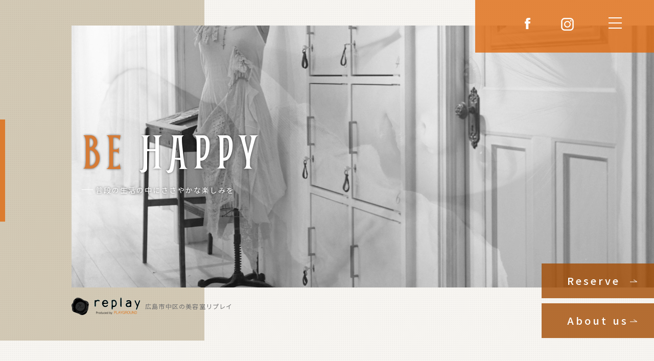

--- FILE ---
content_type: text/html; charset=utf-8
request_url: https://www.replay-hair.com/?search_customizable_object_id=3&search_component_id=11&search_component_value=%E3%83%AD%E3%83%B3%E3%82%B0%E3%83%98%E3%82%A2%E3%83%BC&page=2
body_size: 40096
content:
<!DOCTYPE html>
<html>
<head>
  <meta charset="utf-8">
  <meta name="viewport" content="width=device-width,initial-scale=1">

        <title>袋町駅・徒歩3分の美容室リプレイ｜広島市中区</title>
<meta name="description" content="広島電鉄「袋町駅」徒歩3分の美容室リプレイではお客様にワンランク上の時間とサービスを感じていただけます。『本当に良いものを届けたい』それがリプレイのこだわりです。髪質改善はもちろん、再現力の高いスタイリスト達があなたの髪の状態や特性に合わせたデザインをご提案します。">
<meta name="keywords" content="広島市中区,袋町,美容室,ヘアサロン,カット,カラー,トリートメント">
<link rel="shortcut icon" type="image/x-icon" href="/file_contents/22/get">
<link rel="canonical" href="https://www.replay-hair.com/?search_customizable_object_id=3&search_component_id=11&search_component_value=%E3%83%AD%E3%83%B3%E3%82%B0%E3%83%98%E3%82%A2%E3%83%BC&page=2">
<link rel='prev' href="https://www.replay-hair.com/?search_customizable_object_id=3&search_component_id=11&search_component_value=%E3%83%AD%E3%83%B3%E3%82%B0%E3%83%98%E3%82%A2%E3%83%BC" />
<meta name="viewport" content="width=device-width">
<meta http-equiv= "Content-Type" content= "text/html; charset=utf-8">                 <meta charset= "utf-8">                 

    <link rel="stylesheet" media="all" href="/assets/singular/view-d6b54e7723c987341abd70d8c3a369e39c16542f3179aa5696f33304cc04209d.css" />
              <link rel="stylesheet" href="https://use.fontawesome.com/releases/v5.0.6/css/all.css" media="screen" charset="utf-8" >
<link rel="stylesheet" href="https://maxcdn.bootstrapcdn.com/font-awesome/4.7.0/css/font-awesome.min.css" media="screen" charset="utf-8" >
<link rel="stylesheet" href="/css/3-c82817989907a699287c64f85f0002db.css" media="screen" charset="utf-8" >
<link rel="stylesheet" href="/css/1-c59ba4e1bb9f3bd7597195bcf71f7a35.css" media="screen" charset="utf-8" >
<link rel="stylesheet" href="/css/11-f9af975131f50c360cca67099bb71e27.css" media="screen" charset="utf-8" >
<link rel="stylesheet" href="/css/12-6ba2672e86bc3477a5911c096cdfce40.css" media="screen" charset="utf-8" >
<link rel="stylesheet" href="/css/2-2c3c40539221bbd25b662c4d8d4334ea.css" media="screen" charset="utf-8" >

    <script src="/assets/singular/view-4071e613e37fa0fae84a3b507bbf019cf471b6013f7ecb41e18312c62e0a2122.js"></script>
  <script src="https://ajax.googleapis.com/ajax/libs/jquery/1.9.1/jquery.min.js" charset="utf-8"></script><script src="https://cdnjs.cloudflare.com/ajax/libs/object-fit-images/3.2.4/ofi.min.js" charset="utf-8"></script><script src="https://cdnjs.cloudflare.com/ajax/libs/jquery.matchHeight/0.7.2/jquery.matchHeight-min.js" charset="utf-8"></script><script src='/js/9-d90bd622b6ee0193d84d8de119550d25.js' charset='utf-8'></script><script src='/js/10-72a78bc0e271eca9c934269a555689fc.js' charset='utf-8'></script><script src='/js/11-dbcb5822774846d72daa23ee4886da8a.js' charset='utf-8'></script><script src='/js/12-e3128b0e524600ddb7c0c505a16d39b2.js' charset='utf-8'></script><script src='/js/13-5b30668ec6eca2d8f395e94fb8e93b7f.js' charset='utf-8'></script><script src='/js/4-0fca4cb9b31f5a55d25f3cd5866278dc.js' charset='utf-8'></script>
  <meta name="format-detection" content="telephone=no">
<!-- Global site tag (gtag.js) - Google Analytics -->
<script async src="https://www.googletagmanager.com/gtag/js?id=G-SY2XTECDJ4"></script>
<script>
    window.dataLayer = window.dataLayer || [];
    function gtag(){dataLayer.push(arguments);}
    gtag('js', new Date());
    
    gtag('config', 'G-SY2XTECDJ4');
</script>


  <meta name="csrf-param" content="authenticity_token" />
<meta name="csrf-token" content="jV9sOBl-YxfAA7RavxiqJDHW14ZsDAnbfoBndcXHOpAQV_N4J2oxtZ0APO8wtNhnEemcsF3fjnxmjN8zfnaUkg" />
</head>

  <body>
    <div id="wrapper">
        <header id="header">
            <div class="header-inner">
                <div class="flexb">
                    <p class="head-logo"><a href="/"><img src="/upload/tenant_1/import/tenant_1/demo9.eigyo-demo.work/upload/tenant_28/e992cc739164b7a8e1db25861dd28289.png" alt="広島市中区のゆったりとした空間の美容室 replay"></a></p>
                    <ul class="head-nav flexs">
                        <li class="up-d-none@tb"><a href="https://www.facebook.com/replay-hair-428057464598460/?ref=page_internal" target="_blank"><img src="/import/tenant_1/160.16.54.235/html/images/header/facebook.png" alt="facebook"></a></li>
                        <li class="up-d-none@tb"><a href="https://www.instagram.com/replay_hair/" target="_blank"><img src="/import/tenant_1/160.16.54.235/html/images/header/Instagram.png" alt="Instagram"></a></li>
                        <li>
                            <div id="gnav" class="clearfix accordion fixed">
                                <p class="toggle"><span class="n accordion-toggle bar"></span></p>
                                <div class="accordion-body">
                                    <div class="tel" data-ab-test-conversion-button="">TEL 082-246-5663</div>
                                    <div class="accordion-box">
                                        <ul class="flexs accordion-inner">
                                            <li class=""><a href="/" target="_self">TOP</a></li>
                                            <li class=""><a href="/about" target="_self">ABOUT US</a></li>
                                            <li class=""><a href="/concept" target="_self">CONCEPT</a></li>
                                            <li class="dropdown">
                                                <a href="javascript:void(0)" target="_self">MENU</a>
                                                <ul>
                                                    <li class=""><a href="/menu" target="_self">メニュー一覧</a></li>
                                                    <li class=""><a href="/treatment" target="_self">髪質改善メニュー</a></li>
                                                    <li class=""><a href="/color" target="_self">用途別カラーメニュー</a></li>
                                                </ul>
                                            </li>
                                            <li class=""><a href="/gallery" target="_self">GALLERY</a></li>
                                            <li class=""><a href="/staff" target="_self">STAFF</a></li>
                                            <li class=""><a href="/voice" target="_self">VOICE</a></li>
                                            <li class=""><a href="/product" target="_self">PRODUCT</a></li>
                                            <li class=""><a href="/news" target="_self">NEWS</a></li>
                                            <li class=""><a href="/blog" target="_self">BLOG</a></li>
                                            <li class=""><a href="/recruit" target="_self">RECRUIT</a></li>
                                            <li class=""><a href="/contact" target="_self">CONTACT</a></li>
                                        </ul>
                                    </div>
                                    <div class="info">〒730-0037<br>
                                        広島県広島市中区中町4-18-2F</div>
                                    <div class="nav-sns flex">
                                        <div class="up-d-none up-d-block@tb"><a href="/"><img src="/import/tenant_1/160.16.54.235/html/images/header/facebook.png" alt="facebook"></a></div>
                                        <div class="up-d-none up-d-block@tb"><a href="/"><img src="/import/tenant_1/160.16.54.235/html/images/header/Instagram.png" alt="Instagram"></a></div>
                                    </div>
                                </div>
                                <div class="accordion-overlay"></div>
                            </div>
                        </li>
                    </ul>
                </div>
            </div>
        </header>
        <main id="main">
            <div class="mainimg roll">
                <div class="box">
                    <div class="catch">
                        <div class="txtbox">
                            <span class="txt"><span class="txt-c01">BE</span> HAPPY</span><span class="sub">普段の生活の中にささやかな楽しみを</span>
                        </div>
                    </div>
                    <div class="img">
                        <div class="uk-slidenav-position" data-uk-slideshow='{animation: "fade", autoplay: true, autoplayInterval: "3000"}'>
                            <ul class="uk-slideshow">
                                <li>
                                    <div class="uk-flex uk-flex-middle uk-flex-center" style="overflow: hidden;"><img src="/upload/tenant_1/a63a24978e3653a4579f197f24f1d19f.jpeg" style="width: 100%;"></div>
                                </li>
                                <li>
                                    <div class="uk-flex uk-flex-middle uk-flex-center" style="overflow: hidden;"><img src="/upload/tenant_1/d00ae93c4760f9e36bdd61a544c6a80b.jpg" style="width: 100%;"></div>
                                </li>
                                <li>
                                    <div class="uk-flex uk-flex-middle uk-flex-center" style="overflow: hidden;"><img src="/upload/tenant_1/63f02e7189fe72e5aa5eb86e111686aa.jpg" style="width: 100%;"></div>
                                </li>
                                <li>
                                    <div class="uk-flex uk-flex-middle uk-flex-center" style="overflow: hidden;"><img src="/upload/tenant_1/4317f80fa162d43c6d0d006769541213.jpeg" style="width: 100%;"></div>
                                </li>
                            </ul>
                        </div>
                    </div>
                    <div class="logobox">
                        <div class="logo"><img src="/upload/tenant_1/import/tenant_1/demo9.eigyo-demo.work/upload/tenant_28/e992cc739164b7a8e1db25861dd28289.png" alt="広島市中区の美容室リプレイ"></div>
                        <h1 class="h1Txt">広島市中区の美容室リプレイ</h1>
                    </div>
                </div>
            </div>
            <div class="movie01 mt50">
                <div class="inner">
                    <div class="flexb">
                        <div class="w48">
                            <div class="movie fead-mv ">
                                <video src="/upload/tenant_1/6bf73b519f0a6e938292b54f214c2643.mp4" poster="/upload/tenant_1/d17fef9d255f54676cafe26c7e8d708e.png" controls="" playsinline=""></video>
                            </div>
                        </div>
                        <div class="w48">
                            <div class="movie fead-mv">
                                <video src="/upload/tenant_1/97ea3ad9d6a991bb14eba7596cdc877a.mp4" poster="/upload/tenant_1/c8b4c081a5cb27cc0bc8125a09abda7b.png" controls="" playsinline=""></video>
                            </div>
                        </div>
                    </div>
                </div>
            </div>
            <div class="home-news fead-mv mt50">
                <div class="inner">
                    <div class="box">
                        <div class="flexb itemcenter">
                            <h2 class="left ttl ttl02">News</h2>
                            <ul class="right">
                            </ul>
                        </div>
                        <p class="more more01"><a href="/news" target="_self">more</a></p>
                    </div>
                </div>
            </div>
            <div class="home-concept fead-mv mt100">
                <div class="inner">
                    <div class="txt-wrap flexb itemcenter">
                        <div class="left">
                            <h2 class="ttl ttl01">Concept</h2>
                            <div class="txt b16">‟美”でたくさんのHAPPYを</div>
                            <p class="more more02"><a href="/about" target="_self">more</a></p>
                        </div>
                        <div class="right">
                            <div class="txt">『髪型が綺麗なフォルムになってうっとり』<br>
                                『髪のツヤや指通りが良くなって気持ちいい』<br>
                                『髪にカールがついて気分が上がる』<br>
                                日常に美容で気分を上げたいですね<br>
                                <br>
                                ‟美容を通じてお客さまをハッピーにする”<br>
                                ‟美容を通じて私たちもハッピーになる”<br>
                                ‟美容を通じて笑顔の波紋を作る”<br>
                                <br>
                                「普段の生活の中にささやかな楽しみを作りたい」<br>
                                というのが私たちの想いです。</div>
                        </div>
                    </div>
                </div>
            </div>
            <div class="home-skill fead-mv mt140">
                <div class="inner  flexb">
                    <p class="pic ofimg of"><img src="/upload/tenant_1/8723499562cda43bf39f01f9ff57c6b9.jpg" alt="replayが選ばれる理由"></p>
                    <div class="txt-wrap">
                        <h2 class="ttl ttl01">Reason</h2>
                        <div class="b16">replayが選ばれる理由</div>
                        <p class="more more02"><a href="/concept" target="_self">more</a></p>
                        <ul>
                            <li>アンティークテイストの広々した空間</li>
                            <li>非日常体験で身も心もリラックス</li>
                            <li>髪のお悩みに応える、様々な施術内容</li>
                        </ul>
                    </div>
                </div>
            </div>
            <div class="home-gallery fead-mv mt140">
                <div class="inner">
                    <div class="title flexc t-c">
                        <h2 class="ttl ttl01">Gallery</h2>
                        <div class="sub-title">
                            <div class="b16">LATEST STYLES</div>
                            <p class="more more02"><a href="/gallery" target="_self">more</a></p>
                        </div>
                    </div>
                    <ul class="mt50 grd-h fit-position-top">
                        <li class="altlist "><a href="/gallery_detail?actual_object_id=154">
                                <p class="up-ofi-100"><img src="/upload/tenant_1/6760c617274b49cfb4099aa1a35673b8.jpg"></p>
                                <div class="gallery-txt">
                                    <ul class="txt-in">
                                        <li class="left-in alt">韓国風　顔まわりレイヤー</li>
                                        <li class="right-in alt">森　千花子</li>
                                    </ul>
                                </div>
                            </a></li>
                        <li class="altlist "><a href="/gallery_detail?actual_object_id=149">
                                <p class="up-ofi-100"><img src="/upload/tenant_1/f67bb450e58bf84b6e65762285beed91.jpg"></p>
                                <div class="gallery-txt">
                                    <ul class="txt-in">
                                        <li class="left-in alt">大人可愛い　ふんわり　　ウエーブ</li>
                                        <li class="right-in alt">森　千花子</li>
                                    </ul>
                                </div>
                            </a></li>
                        <li class="altlist "><a href="/gallery_detail?actual_object_id=141">
                                <p class="up-ofi-100"><img src="/upload/tenant_1/0b479a616b71f4eaae87ef3931cd4d92.jpg"></p>
                                <div class="gallery-txt">
                                    <ul class="txt-in">
                                        <li class="left-in alt">大人可愛い　ふんわり　　レイヤースタイル</li>
                                        <li class="right-in alt">森　千花子</li>
                                    </ul>
                                </div>
                            </a></li>
                        <li class="altlist "><a href="/gallery_detail?actual_object_id=135">
                                <p class="up-ofi-100"><img src="/upload/tenant_1/f35149ebdf0d74ba400f8fbeffebf517.jpg"></p>
                                <div class="gallery-txt">
                                    <ul class="txt-in">
                                        <li class="left-in alt">大人可愛いレイヤースタイル</li>
                                        <li class="right-in alt">森　千花子</li>
                                    </ul>
                                </div>
                            </a></li>
                        <li class="altlist "><a href="/gallery_detail?actual_object_id=134">
                                <p class="up-ofi-100"><img src="/upload/tenant_1/17a231ac3bc1a5054f1a123f6e017e63.jpg"></p>
                                <div class="gallery-txt">
                                    <ul class="txt-in">
                                        <li class="left-in alt">ミルクティー　ベージュ</li>
                                        <li class="right-in alt">森　千花子</li>
                                    </ul>
                                </div>
                            </a></li>
                        <li class="altlist "><a href="/gallery_detail?actual_object_id=18">
                                <p class="up-ofi-100"><img src="/upload/tenant_1/gallery/upload_images/B068473760_480x721.jpg"></p>
                                <div class="gallery-txt">
                                    <ul class="txt-in">
                                        <li class="left-in alt">やわらかウエーブ</li>
                                        <li class="right-in alt">
                                        </li>
                                    </ul>
                                </div>
                            </a></li>
                    </ul>
                </div>
            </div>
            <div class="home-gallery fead-mv mt140">
                <div class="inner">
                    <div class="title flexc t-c">
                        <h2 class="ttl ttl01">Staff</h2>
                        <div class="sub-title">
                            <div class="b16">STYLIST &amp; ASSISTANT</div>
                            <p class="more more02"><a href="/staff" target="_self">more</a></p>
                        </div>
                    </div>
                    <ul class="mt50 fit-position-top">
                    </ul>
                </div>
            </div>
            <div class="home-recruit fead-mv mt140">
                <div class="inner">
                    <div class="box flexb itemstart">
                        <div class="left">
                            <h2 class="ttl ttl01">Recruit</h2>
                            <div class="b16">一緒に働くスタイリストを募集しています。</div>
                            <div class="txt">店長・オーナーになりたい。<br>
                                子育てと両立がしたい。<br>
                                お互いを高め合える仲間と仕事がしたい！<br>
                                <br>
                                そんな秘めた想いをreplayであれば叶えられます。</div>
                            <p class="more more02"><a href="/recruit" target="_self">MORE</a></p>
                        </div>
                        <ul class="right flexb itemstart">
                            <li>
                                <div class="item"><span class="up-ofi-60"><img src="/upload/tenant_1/3e21431a7f0eaff05c2fd282a8a35784.jpg" alt="PLAYGROUNDのイメージ"></span></div>
                            </li>
                            <li>
                                <div class="item"><span class="up-ofi-60"><img src="/upload/tenant_1/import/tenant_1/demo9.eigyo-demo.work/upload/tenant_28/d157bd8373af6e1704feca2d1264e919.jpg" alt="PLAYGROUNDのイメージ"></span></div>
                            </li>
                            <li>
                                <div class="item"><span class="up-ofi-60"><img src="/upload/tenant_1/import/tenant_1/demo9.eigyo-demo.work/upload/tenant_28/5d62d5d65881e7886dda218af5e30a6a.jpg" alt="PLAYGROUNDのイメージ"></span></div>
                            </li>
                            <li>
                                <div class="item"><span class="up-ofi-60"><img src="/upload/tenant_1/daa8aa1493b31e51f409b6f253ced76c.JPG" alt="PLAYGROUNDのイメージ"></span></div>
                            </li>
                        </ul>
                    </div>
                </div>
                <p class="bg ofimg of"><img src="/upload/tenant_1/upload/tenant_1/9e1a90846b329006cc7d51c7c35ef86d.jpg" alt="Recruit"></p>
            </div>
            <div class="bb-custom-wrapper home-product inner mt140">
                <div class="title flexc t-c">
                    <h2 class="ttl ttl01">Product</h2>
                    <div class="sub-title">
                        <div class="b16">SEE ALL PRODUCTS</div>
                        <p class="more more02"><a href="/product" target="_self">more</a></p>
                    </div>
                </div>
                <div id="bb-bookblock" class="bb-bookblock box">
                    <div class="bg"><span class="up-ofi"><img src="/upload/tenant_1/6e9986d05096a3561da34523eeab767d.png" alt="本"></span></div>
                    <!--   <div class='bb-contentitem bb-custom-firstpage'><div class='firstpage-tit'>Product<span class='sub'>次のページへのボタンを<br >クリックするとページがめくられます。</span></div></div> -->
                    <div class="bb-contentitem bb-custom-side">
                        <li class="altlist">
                            <div class="item">
                                <p class="pic"><img src="/upload/tenant_1/2675b79643d226e591ab319a1834180a.png"></p>
                                <div class="tit alt">Aujua</div>
                                <div class="txtbox">
                                    <div class="txt">The products handled by beauty salon replays are posted. We offer a lot of home care products, such as Augure and Milbon Baikarte Imprey.</div>
                                    <div class="yen">¥3,080yen</div>
                                </div>
                            </div>
                        </li>
                    </div>
                    <div class="bb-contentitem bb-custom-side">
                        <li class="altlist">
                            <div class="item">
                                <p class="pic"><img src="/upload/tenant_1/94a483c176aa68ec06a5754519b589f2.png"></p>
                                <div class="tit alt">Aujua</div>
                                <div class="txtbox">
                                    <div class="txt">The products handled by beauty salon replays are posted. We offer a lot of home care products, such as Augure and Milbon Baikarte Imprey.</div>
                                    <div class="yen">¥4,950yen</div>
                                </div>
                            </div>
                        </li>
                    </div>
                    <div class="bb-contentitem bb-custom-side">
                        <li class="altlist">
                            <div class="item">
                                <p class="pic"><img src="/upload/tenant_1/abd3e7cbf17987938d12fcc94cc73248.png"></p>
                                <div class="tit alt">Aujua</div>
                                <div class="txtbox">
                                    <div class="txt">The products handled by beauty salon replays are posted. We offer a lot of home care products, such as Augure and Milbon Baikarte Imprey.</div>
                                    <div class="yen">¥3,850yen</div>
                                </div>
                            </div>
                        </li>
                    </div>
                    <div class="bb-contentitem bb-custom-side">
                        <li class="altlist">
                            <div class="item">
                                <p class="pic"><img src="/upload/tenant_1/41b2c07d1dd7de160232c741cefbdcdb.png"></p>
                                <div class="tit alt">Aujua</div>
                                <div class="txtbox">
                                    <div class="txt">The products handled by beauty salon replays are posted. We offer a lot of home care products, such as Augure and Milbon Baikarte Imprey.</div>
                                    <div class="yen">¥4,180yen</div>
                                </div>
                            </div>
                        </li>
                    </div>
                    <div class="bb-contentitem bb-custom-side">
                        <li class="altlist">
                            <div class="item">
                                <p class="pic"><img src="/upload/tenant_1/e4a673a5bab1a082a0f4496ce57fb4c2.png"></p>
                                <div class="tit alt">Aujua</div>
                                <div class="txtbox">
                                    <div class="txt">The products handled by beauty salon replays are posted. We offer a lot of home care products, such as Augure and Milbon Baikarte Imprey.</div>
                                    <div class="yen">¥3,080yen</div>
                                </div>
                            </div>
                        </li>
                    </div>
                    <div class="bb-contentitem bb-custom-side">
                        <li class="altlist">
                            <div class="item">
                                <p class="pic"><img src="/upload/tenant_1/08af73e847c3e75bb01cb500094af7fd.png"></p>
                                <div class="tit alt">Aujua</div>
                                <div class="txtbox">
                                    <div class="txt">The products handled by beauty salon replays are posted. We offer a lot of home care products, such as Augure and Milbon Baikarte Imprey.</div>
                                    <div class="yen">¥4,180yen</div>
                                </div>
                            </div>
                        </li>
                    </div>
                    <div class="bb-contentitem bb-custom-side">
                        <li class="altlist">
                            <div class="item">
                                <p class="pic"><img src="/upload/tenant_1/32cb695e4373e512a4b7d855defe5c06.png"></p>
                                <div class="tit alt">Aujua</div>
                                <div class="txtbox">
                                    <div class="txt">The products handled by beauty salon replays are posted. We offer a lot of home care products, such as Augure and Milbon Baikarte Imprey.</div>
                                    <div class="yen">¥3,080yen</div>
                                </div>
                            </div>
                        </li>
                    </div>
                    <div class="bb-contentitem bb-custom-side">
                        <li class="altlist">
                            <div class="item">
                                <p class="pic"><img src="/upload/tenant_1/38a5bbc2c89a5e21582ea63b712ef848.png"></p>
                                <div class="tit alt">Aujua</div>
                                <div class="txtbox">
                                    <div class="txt">The products handled by beauty salon replays are posted. We offer a lot of home care products, such as Augure and Milbon Baikarte Imprey.</div>
                                    <div class="yen">¥5,720yen</div>
                                </div>
                            </div>
                        </li>
                    </div>
                    <div class="bb-contentitem bb-custom-side">
                        <li class="altlist">
                            <div class="item">
                                <p class="pic"><img src="/upload/tenant_1/34eb790e4445d44f6cef9bcc4b0c9ad4.png"></p>
                                <div class="tit alt">Aujua</div>
                                <div class="txtbox">
                                    <div class="txt">The products handled by beauty salon replays are posted. We offer a lot of home care products, such as Augure and Milbon Baikarte Imprey.</div>
                                    <div class="yen">¥4,620yen</div>
                                </div>
                            </div>
                        </li>
                    </div>
                    <div class="bb-contentitem bb-custom-side">
                        <li class="altlist">
                            <div class="item">
                                <p class="pic"><img src="/upload/tenant_1/d391634af954ae638a820720eb756ba7.png"></p>
                                <div class="tit alt">Aujua</div>
                                <div class="txtbox">
                                    <div class="txt">The products handled by beauty salon replays are posted. We offer a lot of home care products, such as Augure and Milbon Baikarte Imprey.</div>
                                    <div class="yen">¥4,180yen</div>
                                </div>
                            </div>
                        </li>
                    </div>
                </div>
                <nav><a id="bb-nav-prev" href="javascript:void(0)" class="bb-custom-icon bb-custom-icon-arrow-left"></a><a id="bb-nav-next" href="javascript:void(0)" class="bb-custom-icon bb-custom-icon-arrow-right"></a></nav>
            </div>
            <div class="home-blog fead-mv mt140">
                <div class="inner">
                    <div class="title">
                        <h2 class="ttl ttl01">Blog</h2>
                        <div class="sub-title">
                            <div class="b16">OTHER POSTS</div>
                            <p class="more more02"><a href="/blog" target="_self">more</a></p>
                        </div>
                    </div>
                    <ul>
                        <li class="altlist"><a href="/blog_detail?actual_object_id=71">
                                <p class="up-ofi-70"><img src="/upload/tenant_1/173ab7d2c7c507814a80c02946a7d4f6.jpg"></p>
                                <div class="txtbox">
                                    <div class="alt title two-line">タイプ別・Aujuaホームケア商品の選び方</div>
                                    <div class="day">2022/06/04</div>
                                </div>
                            </a></li>
                        <li class="altlist"><a href="/blog_detail?actual_object_id=142">
                                <p class="up-ofi-70"><img src="/upload/tenant_1/3e21431a7f0eaff05c2fd282a8a35784.jpg"></p>
                                <div class="txtbox">
                                    <div class="alt title two-line">とうかさん</div>
                                    <div class="day">2022/05/31</div>
                                </div>
                            </a></li>
                        <li class="altlist"><a href="/blog_detail?actual_object_id=70">
                                <p class="up-ofi-70"><img src="/upload/tenant_1/5ed576ce1098f129d5a954c7e75b9955.jpg"></p>
                                <div class="txtbox">
                                    <div class="alt title two-line">肌印象を変えるiMPREAとは？</div>
                                    <div class="day">2022/05/13</div>
                                </div>
                            </a></li>
                    </ul>
                </div>
            </div>
            <div class="home-staff fead-mv mt140">
                <div class="inner">
                    <ul class="mt50 flexb">
                        <li class=""><a href="/staff" target="_self">
                                <p class="up-ofi-40"><img src="/upload/tenant_1/8723499562cda43bf39f01f9ff57c6b9.jpg" alt="STAFF"></p>
                                <div class="txtbox">
                                    <div class="txt">
                                        <span class="sub">スタッフ紹介</span>STAFF</div>
                                </div>
                            </a></li>
                        <li class=""><a href="/voice" target="_self">
                                <p class="up-ofi-40"><img src="/upload/tenant_1/upload/tenant_1/834a3756304158b547b881a90cc650df.jpg" alt="VOICE"></p>
                                <div class="txtbox">
                                    <div class="txt">
                                        <span class="sub">お客様の声</span>VOICE</div>
                                </div>
                            </a></li>
                        <li class=""><a href="https://beauty.hotpepper.jp/slnH000038822/coupon/" target="_blank">
                                <p class="up-ofi-40"><img src="/upload/tenant_1/upload/tenant_1/ffe4dc01d08d02cbb93bdabc5ec9caa2.jpg" alt="COUPON"></p>
                                <div class="txtbox">
                                    <div class="txt">
                                        <span class="sub">クーポン</span>COUPON</div>
                                </div>
                            </a></li>
                        <li class=""><a href="/contact" target="_self">
                                <p class="up-ofi-40"><img src="/upload/tenant_1/upload/tenant_1/bf90985fa500e0b8478031c37a2647d6.jpg" alt="CONTACT"></p>
                                <div class="txtbox">
                                    <div class="txt">
                                        <span class="sub">お問い合わせ</span>CONTACT</div>
                                </div>
                            </a></li>
                    </ul>
                </div>
            </div>
        </main>
        <footer id="footer">
            <div class="foot-map">
                <div class="map"><iframe src="https://www.google.com/maps/embed?pb=!1m14!1m8!1m3!1d13169.729928395955!2d132.4593881!3d34.3903518!3m2!1i1024!2i768!4f13.1!3m3!1m2!1s0x0:0x4b019d3149c54224!2z44Oq44OX44Os44Kk!5e0!3m2!1sja!2sjp!4v1645416761376!5m2!1sja!2sjp" width="600" height="450" style="border: 0" allowfullscreen="" loading="lazy"></iframe></div>
            </div>
            <div class="foot-main">
                <div class="inner">
                    <div class="foot-wrap">
                        <div class="flexb itemcenter">
                            <div class="left">
                                <div class="foot-info">
                                    <p class="foot-logo"><a href="/"><img src="/upload/tenant_1/import/tenant_1/demo9.eigyo-demo.work/upload/tenant_28/e992cc739164b7a8e1db25861dd28289.png" alt="広島市中区の美容室リプレイ"></a></p>
                                    <ul>
                                        <li>〒730-0037<br>
                                            広島県広島市中区中町4-18-2F</li>
                                        <li class="tel">TEL 082-246-5663</li>
                                    </ul>
                                </div>
                            </div>
                            <div class="right">
                                <div class="foot-nav">
                                    <ul class="flex">
                                        <li class=""><a href="/" target="_self">TOP</a></li>
                                        <li class=""><a href="/about" target="_self">ABOUT US</a></li>
                                        <li class=""><a href="/concept" target="_self">CONCEPT</a></li>
                                        <li class=""><a href="/menu" target="_self">MENU</a></li>
                                        <li class=""><a href="/treatment" target="_self">TREATMENT</a></li>
                                        <li class=""><a href="/color" target="_self">COLOR</a></li>
                                        <li class=""><a href="/gallery" target="_self">GALLERY</a></li>
                                        <li class=""><a href="/staff" target="_self">STAFF</a></li>
                                        <li class=""><a href="/voice" target="_self">VOICE</a></li>
                                        <li class=""><a href="/product" target="_self">PRODUCT</a></li>
                                        <li class=""><a href="/news" target="_self">NEWS</a></li>
                                        <li class=""><a href="/blog" target="_self">BLOG</a></li>
                                        <li class=""><a href="/recruit" target="_self">RECRUIT</a></li>
                                        <li class=""><a href="/contact" target="_self">CONTACT</a></li>
                                    </ul>
                                </div>
                            </div>
                        </div>
                    </div>
                    <div class="copy fs12"><small>© replay All Rights Reserved.</small></div>
                </div>
                <p class="bg"><span class="up-ofi"><img src="/upload/tenant_1/import/tenant_1/demo9.eigyo-demo.work/upload/tenant_28/6f235f971d5140a330f44b9d6586fe32.jpg" alt="replay店内"></span></p>
            </div>
            <div class="foot-reserve">
                <div class="ab-test">
                    <div data-ab-test-block="a574b617890f14744065727ac8119adf">
                        <div data-ab-test-contents="a574b617890f14744065727ac8119adf" style="min-height: 50px;">
                            <div class="box a-test">
                                <div class="item"><a href="https://beauty.hotpepper.jp/slnH000038822/" target="_blank" data-ab-test-conversion-button="">Reserve</a></div>
                                <div class="item"><a href="/about" target="_self">About us</a></div>
                            </div>
                        </div>
                        <div data-ab-test-contents="4a4500e4fc462e3977fe773629dbb828" style="min-height: 50px;">
                            <div class="box b-test">
                                <div class="item"><a href="https://beauty.hotpepper.jp/slnH000038822/" target="_blank" data-ab-test-conversion-button="">Reserve</a></div>
                                <div class="item"><a href="/about" target="_self">About us</a></div>
                            </div>
                        </div>
                    </div>
                </div>
            </div>
            <div class="logo_fadein">
                <p class="pic"><span class="up-ofi"><img src="/upload/tenant_1/8a5695f3bdabc259d06e371572386931.jpg" alt="広島市中区の美容室リプレイ"></span></p>
            </div>
        </footer>
    </div>

  

  
  </body>

</html>


--- FILE ---
content_type: text/css
request_url: https://www.replay-hair.com/css/3-c82817989907a699287c64f85f0002db.css
body_size: 241910
content:
@charset "utf-8";
/* version 1.0.1 */
*,
:after,
:before {
	-webkit-box-sizing: border-box;
	box-sizing: border-box;
}
/* clear */
.up-clear {
	clear: both;
}
.up-clearfix {
	display: block;
}
.up-clearfix:before {
	display: block;
	clear: both;
	content: "";
}
.up-clearfix:after {
	display: block;
	clear: both;
	content: "";
}
/* overflow */
.up-over-hidden {
	overflow: hidden;
}
/* font-family */
.up-ff-gothic {
	font-family: "游ゴシック", "Yu Gothic", YuGothic, "Hiragino Sans W3",
		"Hiragino Kaku Gothic ProN", "ヒラギノ角ゴ ProN W3", "メイリオ", Meiryo,
		"ＭＳ Ｐゴシック", "MS PGothic", sans-serif;
}
.up-ff-mincho {
	font-family: "游明朝", YuMincho, "Hiragino Mincho ProN W3",
		"ヒラギノ明朝 ProN W3", "Hiragino Mincho ProN", "HG明朝E", "ＭＳ Ｐ明朝",
		"ＭＳ 明朝", serif;
}
.up-ff-meiryo {
	font-family: "メイリオ", Meiryo, "ヒラギノ角ゴ Pro W3",
		"Hiragino Kaku Gothic Pro", sans-serif;
}
/* font-style */
.up-fs-italic {
	font-style: italic;
}
/* text-decoration */
.up-td-under {
	text-decoration: underline;
}
/* list-style-type */
.up-lst-disc {
	list-style-type: disc;
}
.up-lst-deci {
	list-style-type: decimal;
}
/* list-style-position */
.up-lsp-in {
	list-style-position: inside;
}
.up-lsp-out {
	list-style-position: outside;
}
/* font-weight */
.up-fw-light {
	font-weight: lighter;
}
.up-fw-normal {
	font-weight: normal;
}
.up-fw-bold {
	font-weight: bold;
}
/* cursor */
.up-cur-pointer {
	cursor: pointer;
}
/* 画像比率固定 */
[class*="up-ofi"] {
	position: relative;
	display: block;
	width: 100%;
}
[class*="up-ofi"] img {
	width: 100%;
	height: 100% !important;
	/* IE対策 */
	font-family: "object-fit: cover; object-position: 50% 50%;";
	-o-object-fit: cover;
	object-fit: cover;
	-o-object-position: 50% 50%;
	object-position: 50% 50%;
}
/* 子要素のaタグをブロック化 */
.up-adb a {
	display: block;
}
/* ３点リーダー（１行） */
.up-reader1 {
	overflow: hidden;
	text-overflow: ellipsis;
	white-space: nowrap;
}
/* 正円 */
.up-circle {
	overflow: hidden;
	border-radius: 50%;
}
/*===================================
  以下@tb,@spが用意されているクラス
===================================*/
/* display */
.up-d-block {
	display: block;
}
.up-d-iblock {
	display: inline-block;
}
.up-d-flex {
	display: -webkit-box;
	display: -webkit-flex;
	display: -ms-flexbox;
	display: flex;
}
.up-d-none {
	display: none;
}
/* box-sizing */
.up-bz-content {
	-webkit-box-sizing: content-box;
	box-sizing: content-box;
}
/* position */
.up-pos-rel {
	position: relative;
}
.up-pos-abs {
	position: absolute;
}
.up-pos-fix {
	position: fixed;
}
/* z-index */
.up-z-n5 {
	z-index: -5;
}
.up-z-n4 {
	z-index: -4;
}
.up-z-n3 {
	z-index: -3;
}
.up-z-n2 {
	z-index: -2;
}
.up-z-n1 {
	z-index: -1;
}
.up-z-0 {
	z-index: 0;
}
.up-z-1 {
	z-index: 1;
}
.up-z-2 {
	z-index: 2;
}
.up-z-3 {
	z-index: 3;
}
.up-z-4 {
	z-index: 4;
}
.up-z-5 {
	z-index: 5;
}
/* color */
.up-c-red {
	color: #f00;
}
.up-c-blue {
	color: #00f;
}
.up-c-yellow {
	color: #ff0;
}
.up-c-gray {
	color: #808080;
}
.up-c-black {
	color: #000;
}
.up-c-white {
	color: #fff;
}
/* background-color */
.up-bgc-red {
	background-color: #f00;
}
.up-bgc-blue {
	background-color: #00f;
}
.up-bgc-yellow {
	background-color: #ff0;
}
.up-bgc-gray {
	background-color: #808080;
}
.up-bgc-black {
	background-color: #000;
}
.up-bgc-white {
	background-color: #fff;
}
/* text-align */
.up-ta-c {
	text-align: center;
}
.up-ta-l {
	text-align: left;
}
.up-ta-r {
	text-align: right;
}
/* font-size */
.up-fz-10 {
	font-size: 10px;
}
.up-fz-11 {
	font-size: 11px;
}
.up-fz-12 {
	font-size: 12px;
}
.up-fz-13 {
	font-size: 13px;
}
.up-fz-14 {
	font-size: 14px;
}
.up-fz-15 {
	font-size: 15px;
}
.up-fz-16 {
	font-size: 16px;
}
.up-fz-17 {
	font-size: 17px;
}
.up-fz-18 {
	font-size: 18px;
}
.up-fz-19 {
	font-size: 19px;
}
.up-fz-20 {
	font-size: 20px;
}
.up-fz-22 {
	font-size: 22px;
}
.up-fz-24 {
	font-size: 24px;
}
.up-fz-26 {
	font-size: 26px;
}
.up-fz-28 {
	font-size: 28px;
}
.up-fz-30 {
	font-size: 30px;
}
.up-fz-32 {
	font-size: 32px;
}
.up-fz-34 {
	font-size: 34px;
}
.up-fz-36 {
	font-size: 36px;
}
.up-fz-38 {
	font-size: 38px;
}
.up-fz-40 {
	font-size: 40px;
}
.up-fz-42 {
	font-size: 42px;
}
.up-fz-44 {
	font-size: 44px;
}
.up-fz-46 {
	font-size: 46px;
}
.up-fz-48 {
	font-size: 48px;
}
.up-fz-50 {
	font-size: 50px;
}
.up-fz-52 {
	font-size: 52px;
}
.up-fz-54 {
	font-size: 54px;
}
.up-fz-56 {
	font-size: 56px;
}
.up-fz-58 {
	font-size: 58px;
}
.up-fz-60 {
	font-size: 60px;
}
.up-fz-62 {
	font-size: 62px;
}
.up-fz-64 {
	font-size: 64px;
}
.up-fz-66 {
	font-size: 66px;
}
.up-fz-68 {
	font-size: 68px;
}
.up-fz-70 {
	font-size: 70px;
}
.up-fz-80 {
	font-size: 80px;
}
.up-fz-100 {
	font-size: 100px;
}
.up-fz-120 {
	font-size: 120px;
}
.up-fz-140 {
	font-size: 140px;
}
.up-fz-1vw {
	font-size: 1vw;
}
.up-fz-1\.1vw {
	font-size: 1.1vw;
}
.up-fz-1\.2vw {
	font-size: 1.2vw;
}
.up-fz-1\.3vw {
	font-size: 1.3vw;
}
.up-fz-1\.4vw {
	font-size: 1.4vw;
}
.up-fz-1\.5vw {
	font-size: 1.5vw;
}
.up-fz-1\.6vw {
	font-size: 1.6vw;
}
.up-fz-1\.7vw {
	font-size: 1.7vw;
}
.up-fz-1\.8vw {
	font-size: 1.8vw;
}
.up-fz-1\.9vw {
	font-size: 1.9vw;
}
.up-fz-2vw {
	font-size: 2vw;
}
.up-fz-2\.1vw {
	font-size: 2.1vw;
}
.up-fz-2\.2vw {
	font-size: 2.2vw;
}
.up-fz-2\.3vw {
	font-size: 2.3vw;
}
.up-fz-2\.4vw {
	font-size: 2.4vw;
}
.up-fz-2\.5vw {
	font-size: 2.5vw;
}
.up-fz-2\.6vw {
	font-size: 2.6vw;
}
.up-fz-2\.7vw {
	font-size: 2.7vw;
}
.up-fz-2\.8vw {
	font-size: 2.8vw;
}
.up-fz-2\.9vw {
	font-size: 2.9vw;
}
.up-fz-3vw {
	font-size: 3vw;
}
/* line-height */
.up-lh-1 {
	line-height: 1;
}
.up-lh-1\.1 {
	line-height: 1.1;
}
.up-lh-1\.2 {
	line-height: 1.2;
}
.up-lh-1\.3 {
	line-height: 1.3;
}
.up-lh-1\.4 {
	line-height: 1.4;
}
.up-lh-1\.5 {
	line-height: 1.5;
}
.up-lh-1\.6 {
	line-height: 1.6;
}
.up-lh-1\.7 {
	line-height: 1.7;
}
.up-lh-1\.8 {
	line-height: 1.8;
}
.up-lh-1\.9 {
	line-height: 1.9;
}
.up-lh-2 {
	line-height: 2;
}
.up-lh-2\.1 {
	line-height: 2.1;
}
.up-lh-2\.2 {
	line-height: 2.2;
}
.up-lh-2\.3 {
	line-height: 2.3;
}
.up-lh-2\.4 {
	line-height: 2.4;
}
.up-lh-2\.5 {
	line-height: 2.5;
}
.up-lh-2\.6 {
	line-height: 2.6;
}
.up-lh-2\.7 {
	line-height: 2.7;
}
.up-lh-2\.8 {
	line-height: 2.8;
}
.up-lh-2\.9 {
	line-height: 2.9;
}
.up-lh-3 {
	line-height: 3;
}
/* br */
.up-br br {
	display: inline;
}
.up-br-none br {
	display: none;
}
/* flex-wrap */
.up-fxw-wrap {
	-webkit-flex-wrap: wrap;
	-ms-flex-wrap: wrap;
	flex-wrap: wrap;
}
.up-fxw-wrapr {
	-webkit-flex-wrap: wrap-reverse;
	-ms-flex-wrap: wrap-reverse;
	flex-wrap: wrap-reverse;
}
.up-fxw-nowrap {
	-webkit-flex-wrap: nowrap;
	-ms-flex-wrap: nowrap;
	flex-wrap: nowrap;
}
/* flex-direction */
.up-fxd-row {
	-webkit-box-orient: horizontal;
	-webkit-box-direction: normal;
	-webkit-flex-direction: row;
	-ms-flex-direction: row;
	flex-direction: row;
}
.up-fxd-rowr {
	-webkit-box-orient: horizontal;
	-webkit-box-direction: reverse;
	-webkit-flex-direction: row-reverse;
	-ms-flex-direction: row-reverse;
	flex-direction: row-reverse;
}
.up-fxd-col {
	-webkit-box-orient: vertical;
	-webkit-box-direction: normal;
	-webkit-flex-direction: column;
	-ms-flex-direction: column;
	flex-direction: column;
}
.up-fxd-colr {
	-webkit-box-orient: vertical;
	-webkit-box-direction: reverse;
	-webkit-flex-direction: column-reverse;
	-ms-flex-direction: column-reverse;
	flex-direction: column-reverse;
}
/* 偶数と奇数番目で左右反転 */
.up-fxd-even > *:nth-child(even),
.up-fxd-odd > *:nth-child(odd) {
	-webkit-box-orient: horizontal;
	-webkit-box-direction: reverse;
	-webkit-flex-direction: row-reverse;
	-ms-flex-direction: row-reverse;
	flex-direction: row-reverse;
}
/* justify-content */
.up-jc-fs {
	-webkit-box-pack: start;
	-webkit-justify-content: flex-start;
	-ms-flex-pack: start;
	justify-content: flex-start;
}
.up-jc-fe {
	-webkit-box-pack: end;
	-webkit-justify-content: flex-end;
	-ms-flex-pack: end;
	justify-content: flex-end;
}
.up-jc-c {
	-webkit-box-pack: center;
	-webkit-justify-content: center;
	-ms-flex-pack: center;
	justify-content: center;
}
.up-jc-sb {
	-webkit-box-pack: justify;
	-webkit-justify-content: space-between;
	-ms-flex-pack: justify;
	justify-content: space-between;
}
.up-jc-sa {
	-webkit-justify-content: space-around;
	-ms-flex-pack: distribute;
	justify-content: space-around;
}
.up-jc-se {
	-webkit-box-pack: space-evenly;
	-webkit-justify-content: space-evenly;
	-ms-flex-pack: space-evenly;
	justify-content: space-evenly;
}
/* align-items */
.up-ai-fs {
	-webkit-box-align: start;
	-webkit-align-items: flex-start;
	-ms-flex-align: start;
	align-items: flex-start;
}
.up-ai-c {
	-webkit-box-align: center;
	-webkit-align-items: center;
	-ms-flex-align: center;
	align-items: center;
}
.up-ai-fe {
	-webkit-box-align: end;
	-webkit-align-items: flex-end;
	-ms-flex-align: end;
	align-items: flex-end;
}
.up-ai-b {
	-webkit-box-align: baseline;
	-webkit-align-items: baseline;
	-ms-flex-align: baseline;
	align-items: baseline;
}
.up-ai-s {
	-webkit-box-align: stretch;
	-webkit-align-items: stretch;
	-ms-flex-align: stretch;
	align-items: stretch;
}
/* align-content */
.up-ac-fs {
	-webkit-align-content: flex-start;
	-ms-flex-line-pack: start;
	align-content: flex-start;
}
.up-ac-c {
	-webkit-align-content: center;
	-ms-flex-line-pack: center;
	align-content: center;
}
.up-ac-fe {
	-webkit-align-content: flex-end;
	-ms-flex-line-pack: end;
	align-content: flex-end;
}
.up-ac-sb {
	-webkit-align-content: space-between;
	-ms-flex-line-pack: justify;
	align-content: space-between;
}
.up-ac-sa {
	-webkit-align-content: space-around;
	-ms-flex-line-pack: distribute;
	align-content: space-around;
}
/* align-self */
.up-as-fs {
	-webkit-align-self: flex-start;
	-ms-flex-item-align: start;
	align-self: flex-start;
}
.up-as-c {
	-webkit-align-self: center;
	-ms-flex-item-align: center;
	align-self: center;
}
.up-as-s {
	-webkit-align-self: stretch;
	-ms-flex-item-align: stretch;
	align-self: stretch;
}
.up-as-fe {
	-webkit-align-self: flex-end;
	-ms-flex-item-align: end;
	align-self: flex-end;
}
.up-as-auto {
	-webkit-align-self: auto;
	-ms-flex-item-align: auto;
	align-self: auto;
}
/* grow, shrink */
.up-fxg-0 {
	-webkit-box-flex: 0;
	-webkit-flex-grow: 0;
	-ms-flex-positive: 0;
	flex-grow: 0;
}
.up-fxg-1 {
	-webkit-box-flex: 1;
	-webkit-flex-grow: 1;
	-ms-flex-positive: 1;
	flex-grow: 1;
}
.up-fxsh-0 {
	-webkit-flex-shrink: 0;
	-ms-flex-negative: 0;
	flex-shrink: 0;
}
.up-fxsh-1 {
	-webkit-flex-shrink: 1;
	-ms-flex-negative: 1;
	flex-shrink: 1;
}
/* width(px) */
.up-w-auto {
	width: auto;
}
.up-w-0 {
	width: 0px;
}
.up-w-1 {
	width: 1px;
}
.up-w-2 {
	width: 2px;
}
.up-w-3 {
	width: 3px;
}
.up-w-4 {
	width: 4px;
}
.up-w-5 {
	width: 5px;
}
.up-w-6 {
	width: 6px;
}
.up-w-7 {
	width: 7px;
}
.up-w-8 {
	width: 8px;
}
.up-w-9 {
	width: 9px;
}
.up-w-10 {
	width: 10px;
}
.up-w-20 {
	width: 20px;
}
.up-w-30 {
	width: 30px;
}
.up-w-40 {
	width: 40px;
}
.up-w-50 {
	width: 50px;
}
.up-w-60 {
	width: 60px;
}
.up-w-70 {
	width: 70px;
}
.up-w-80 {
	width: 80px;
}
.up-w-90 {
	width: 90px;
}
.up-w-100 {
	width: 100px;
}
.up-w-110 {
	width: 110px;
}
.up-w-120 {
	width: 120px;
}
.up-w-130 {
	width: 130px;
}
.up-w-140 {
	width: 140px;
}
.up-w-150 {
	width: 150px;
}
.up-w-160 {
	width: 160px;
}
.up-w-170 {
	width: 170px;
}
.up-w-180 {
	width: 180px;
}
.up-w-190 {
	width: 190px;
}
.up-w-200 {
	width: 200px;
}
.up-w-210 {
	width: 210px;
}
.up-w-220 {
	width: 220px;
}
.up-w-230 {
	width: 230px;
}
.up-w-240 {
	width: 240px;
}
.up-w-250 {
	width: 250px;
}
.up-w-260 {
	width: 260px;
}
.up-w-270 {
	width: 270px;
}
.up-w-280 {
	width: 280px;
}
.up-w-290 {
	width: 290px;
}
.up-w-300 {
	width: 300px;
}
.up-w-350 {
	width: 350px;
}
.up-w-400 {
	width: 400px;
}
.up-w-450 {
	width: 450px;
}
.up-w-500 {
	width: 500px;
}
.up-w-550 {
	width: 550px;
}
.up-w-600 {
	width: 600px;
}
.up-w-650 {
	width: 650px;
}
.up-w-700 {
	width: 700px;
}
.up-w-750 {
	width: 750px;
}
.up-w-800 {
	width: 800px;
}
.up-w-850 {
	width: 850px;
}
.up-w-900 {
	width: 900px;
}
.up-w-950 {
	width: 950px;
}
.up-w-1000 {
	width: 1000px;
}
/* width(%) */
.up-w-48\% {
	width: 48%;
}
.up-w-5\% {
	width: 5%;
}
.up-w-10\% {
	width: 10%;
}
.up-w-15\% {
	width: 15%;
}
.up-w-20\% {
	width: 20%;
}
.up-w-25\% {
	width: 25%;
}
.up-w-30\% {
	width: 30%;
}
.up-w-35\% {
	width: 35%;
}
.up-w-40\% {
	width: 40%;
}
.up-w-45\% {
	width: 45%;
}
.up-w-50\% {
	width: 50%;
}
.up-w-55\% {
	width: 55%;
}
.up-w-60\% {
	width: 60%;
}
.up-w-65\% {
	width: 65%;
}
.up-w-70\% {
	width: 70%;
}
.up-w-75\% {
	width: 75%;
}
.up-w-80\% {
	width: 80%;
}
.up-w-85\% {
	width: 85%;
}
.up-w-90\% {
	width: 90%;
}
.up-w-95\% {
	width: 95%;
}
.up-w-100\% {
	width: 100%;
}
/* min-width(px) */
.up-minw-auto {
	min-width: auto;
}
.up-minw-0 {
	min-width: 0px;
}
.up-minw-1 {
	min-width: 1px;
}
.up-minw-2 {
	min-width: 2px;
}
.up-minw-3 {
	min-width: 3px;
}
.up-minw-4 {
	min-width: 4px;
}
.up-minw-5 {
	min-width: 5px;
}
.up-minw-6 {
	min-width: 6px;
}
.up-minw-7 {
	min-width: 7px;
}
.up-minw-8 {
	min-width: 8px;
}
.up-minw-9 {
	min-width: 9px;
}
.up-minw-10 {
	min-width: 10px;
}
.up-minw-20 {
	min-width: 20px;
}
.up-minw-30 {
	min-width: 30px;
}
.up-minw-40 {
	min-width: 40px;
}
.up-minw-50 {
	min-width: 50px;
}
.up-minw-60 {
	min-width: 60px;
}
.up-minw-70 {
	min-width: 70px;
}
.up-minw-80 {
	min-width: 80px;
}
.up-minw-90 {
	min-width: 90px;
}
.up-minw-100 {
	min-width: 100px;
}
.up-minw-110 {
	min-width: 110px;
}
.up-minw-120 {
	min-width: 120px;
}
.up-minw-130 {
	min-width: 130px;
}
.up-minw-140 {
	min-width: 140px;
}
.up-minw-150 {
	min-width: 150px;
}
.up-minw-160 {
	min-width: 160px;
}
.up-minw-170 {
	min-width: 170px;
}
.up-minw-180 {
	min-width: 180px;
}
.up-minw-190 {
	min-width: 190px;
}
.up-minw-200 {
	min-width: 200px;
}
.up-minw-210 {
	min-width: 210px;
}
.up-minw-220 {
	min-width: 220px;
}
.up-minw-230 {
	min-width: 230px;
}
.up-minw-240 {
	min-width: 240px;
}
.up-minw-250 {
	min-width: 250px;
}
.up-minw-260 {
	min-width: 260px;
}
.up-minw-270 {
	min-width: 270px;
}
.up-minw-280 {
	min-width: 280px;
}
.up-minw-290 {
	min-width: 290px;
}
.up-minw-300 {
	min-width: 300px;
}
.up-minw-350 {
	min-width: 350px;
}
.up-minw-400 {
	min-width: 400px;
}
.up-minw-450 {
	min-width: 450px;
}
.up-minw-500 {
	min-width: 500px;
}
.up-minw-550 {
	min-width: 550px;
}
.up-minw-600 {
	min-width: 600px;
}
.up-minw-650 {
	min-width: 650px;
}
.up-minw-700 {
	min-width: 700px;
}
.up-minw-750 {
	min-width: 750px;
}
.up-minw-800 {
	min-width: 800px;
}
.up-minw-850 {
	min-width: 850px;
}
.up-minw-900 {
	min-width: 900px;
}
.up-minw-950 {
	min-width: 950px;
}
.up-minw-1000 {
	min-width: 1000px;
}
/* min-width(%) */
.up-minw-48\% {
	min-width: 48%;
}
.up-minw-5\% {
	min-width: 5%;
}
.up-minw-10\% {
	min-width: 10%;
}
.up-minw-15\% {
	min-width: 15%;
}
.up-minw-20\% {
	min-width: 20%;
}
.up-minw-25\% {
	min-width: 25%;
}
.up-minw-30\% {
	min-width: 30%;
}
.up-minw-35\% {
	min-width: 35%;
}
.up-minw-40\% {
	min-width: 40%;
}
.up-minw-45\% {
	min-width: 45%;
}
.up-minw-50\% {
	min-width: 50%;
}
.up-minw-55\% {
	min-width: 55%;
}
.up-minw-60\% {
	min-width: 60%;
}
.up-minw-65\% {
	min-width: 65%;
}
.up-minw-70\% {
	min-width: 70%;
}
.up-minw-75\% {
	min-width: 75%;
}
.up-minw-80\% {
	min-width: 80%;
}
.up-minw-85\% {
	min-width: 85%;
}
.up-minw-90\% {
	min-width: 90%;
}
.up-minw-95\% {
	min-width: 95%;
}
.up-minw-100\% {
	min-width: 100%;
}
/* max-width(px) */
.up-maxw-0 {
	max-width: 0px;
}
.up-maxw-1 {
	max-width: 1px;
}
.up-maxw-2 {
	max-width: 2px;
}
.up-maxw-3 {
	max-width: 3px;
}
.up-maxw-4 {
	max-width: 4px;
}
.up-maxw-5 {
	max-width: 5px;
}
.up-maxw-6 {
	max-width: 6px;
}
.up-maxw-7 {
	max-width: 7px;
}
.up-maxw-8 {
	max-width: 8px;
}
.up-maxw-9 {
	max-width: 9px;
}
.up-maxw-10 {
	max-width: 10px;
}
.up-maxw-20 {
	max-width: 20px;
}
.up-maxw-30 {
	max-width: 30px;
}
.up-maxw-40 {
	max-width: 40px;
}
.up-maxw-50 {
	max-width: 50px;
}
.up-maxw-60 {
	max-width: 60px;
}
.up-maxw-70 {
	max-width: 70px;
}
.up-maxw-80 {
	max-width: 80px;
}
.up-maxw-90 {
	max-width: 90px;
}
.up-maxw-100 {
	max-width: 100px;
}
.up-maxw-110 {
	max-width: 110px;
}
.up-maxw-120 {
	max-width: 120px;
}
.up-maxw-130 {
	max-width: 130px;
}
.up-maxw-140 {
	max-width: 140px;
}
.up-maxw-150 {
	max-width: 150px;
}
.up-maxw-160 {
	max-width: 160px;
}
.up-maxw-170 {
	max-width: 170px;
}
.up-maxw-180 {
	max-width: 180px;
}
.up-maxw-190 {
	max-width: 190px;
}
.up-maxw-200 {
	max-width: 200px;
}
.up-maxw-210 {
	max-width: 210px;
}
.up-maxw-220 {
	max-width: 220px;
}
.up-maxw-230 {
	max-width: 230px;
}
.up-maxw-240 {
	max-width: 240px;
}
.up-maxw-250 {
	max-width: 250px;
}
.up-maxw-260 {
	max-width: 260px;
}
.up-maxw-270 {
	max-width: 270px;
}
.up-maxw-280 {
	max-width: 280px;
}
.up-maxw-290 {
	max-width: 290px;
}
.up-maxw-300 {
	max-width: 300px;
}
.up-maxw-350 {
	max-width: 350px;
}
.up-maxw-400 {
	max-width: 400px;
}
.up-maxw-450 {
	max-width: 450px;
}
.up-maxw-500 {
	max-width: 500px;
}
.up-maxw-550 {
	max-width: 550px;
}
.up-maxw-600 {
	max-width: 600px;
}
.up-maxw-650 {
	max-width: 650px;
}
.up-maxw-700 {
	max-width: 700px;
}
.up-maxw-750 {
	max-width: 750px;
}
.up-maxw-800 {
	max-width: 800px;
}
.up-maxw-850 {
	max-width: 850px;
}
.up-maxw-900 {
	max-width: 900px;
}
.up-maxw-950 {
	max-width: 950px;
}
.up-maxw-1000 {
	max-width: 1000px;
}
/* max-width(%) */
.up-maxw-48\% {
	max-width: 48%;
}
.up-maxw-5\% {
	max-width: 5%;
}
.up-maxw-10\% {
	max-width: 10%;
}
.up-maxw-15\% {
	max-width: 15%;
}
.up-maxw-20\% {
	max-width: 20%;
}
.up-maxw-25\% {
	max-width: 25%;
}
.up-maxw-30\% {
	max-width: 30%;
}
.up-maxw-35\% {
	max-width: 35%;
}
.up-maxw-40\% {
	max-width: 40%;
}
.up-maxw-45\% {
	max-width: 45%;
}
.up-maxw-50\% {
	max-width: 50%;
}
.up-maxw-55\% {
	max-width: 55%;
}
.up-maxw-60\% {
	max-width: 60%;
}
.up-maxw-65\% {
	max-width: 65%;
}
.up-maxw-70\% {
	max-width: 70%;
}
.up-maxw-75\% {
	max-width: 75%;
}
.up-maxw-80\% {
	max-width: 80%;
}
.up-maxw-85\% {
	max-width: 85%;
}
.up-maxw-90\% {
	max-width: 90%;
}
.up-maxw-95\% {
	max-width: 95%;
}
.up-maxw-100\% {
	max-width: 100%;
}
/* height(px) */
.up-h-auto {
	height: auto;
}
.up-h-auto-i {
	height: auto !important;
}
.up-h-0 {
	height: 0px;
}
.up-h-1 {
	height: 1px;
}
.up-h-2 {
	height: 2px;
}
.up-h-3 {
	height: 3px;
}
.up-h-4 {
	height: 4px;
}
.up-h-5 {
	height: 5px;
}
.up-h-6 {
	height: 6px;
}
.up-h-7 {
	height: 7px;
}
.up-h-8 {
	height: 8px;
}
.up-h-9 {
	height: 9px;
}
.up-h-10 {
	height: 10px;
}
.up-h-20 {
	height: 20px;
}
.up-h-30 {
	height: 30px;
}
.up-h-40 {
	height: 40px;
}
.up-h-50 {
	height: 50px;
}
.up-h-60 {
	height: 60px;
}
.up-h-70 {
	height: 70px;
}
.up-h-80 {
	height: 80px;
}
.up-h-90 {
	height: 90px;
}
.up-h-100 {
	height: 100px;
}
.up-h-110 {
	height: 110px;
}
.up-h-120 {
	height: 120px;
}
.up-h-130 {
	height: 130px;
}
.up-h-140 {
	height: 140px;
}
.up-h-150 {
	height: 150px;
}
.up-h-160 {
	height: 160px;
}
.up-h-170 {
	height: 170px;
}
.up-h-180 {
	height: 180px;
}
.up-h-190 {
	height: 190px;
}
.up-h-200 {
	height: 200px;
}
.up-h-210 {
	height: 210px;
}
.up-h-220 {
	height: 220px;
}
.up-h-230 {
	height: 230px;
}
.up-h-240 {
	height: 240px;
}
.up-h-250 {
	height: 250px;
}
.up-h-260 {
	height: 260px;
}
.up-h-270 {
	height: 270px;
}
.up-h-280 {
	height: 280px;
}
.up-h-290 {
	height: 290px;
}
.up-h-300 {
	height: 300px;
}
.up-h-350 {
	height: 350px;
}
.up-h-400 {
	height: 400px;
}
.up-h-450 {
	height: 450px;
}
.up-h-500 {
	height: 500px;
}
.up-h-550 {
	height: 550px;
}
.up-h-600 {
	height: 600px;
}
.up-h-650 {
	height: 650px;
}
.up-h-700 {
	height: 700px;
}
.up-h-750 {
	height: 750px;
}
.up-h-800 {
	height: 800px;
}
.up-h-850 {
	height: 850px;
}
.up-h-900 {
	height: 900px;
}
.up-h-950 {
	height: 950px;
}
.up-h-1000 {
	height: 1000px;
}
/* height(%) */
.up-h-48\% {
	height: 48%;
}
.up-h-5\% {
	height: 5%;
}
.up-h-10\% {
	height: 10%;
}
.up-h-15\% {
	height: 15%;
}
.up-h-20\% {
	height: 20%;
}
.up-h-25\% {
	height: 25%;
}
.up-h-30\% {
	height: 30%;
}
.up-h-35\% {
	height: 35%;
}
.up-h-40\% {
	height: 40%;
}
.up-h-45\% {
	height: 45%;
}
.up-h-50\% {
	height: 50%;
}
.up-h-55\% {
	height: 55%;
}
.up-h-60\% {
	height: 60%;
}
.up-h-65\% {
	height: 65%;
}
.up-h-70\% {
	height: 70%;
}
.up-h-75\% {
	height: 75%;
}
.up-h-80\% {
	height: 80%;
}
.up-h-85\% {
	height: 85%;
}
.up-h-90\% {
	height: 90%;
}
.up-h-95\% {
	height: 95%;
}
.up-h-100\% {
	height: 100%;
}
/* min-height(px) */
.up-minh-auto {
	min-height: auto;
}
.up-minh-0 {
	min-height: 0px;
}
.up-minh-1 {
	min-height: 1px;
}
.up-minh-2 {
	min-height: 2px;
}
.up-minh-3 {
	min-height: 3px;
}
.up-minh-4 {
	min-height: 4px;
}
.up-minh-5 {
	min-height: 5px;
}
.up-minh-6 {
	min-height: 6px;
}
.up-minh-7 {
	min-height: 7px;
}
.up-minh-8 {
	min-height: 8px;
}
.up-minh-9 {
	min-height: 9px;
}
.up-minh-10 {
	min-height: 10px;
}
.up-minh-20 {
	min-height: 20px;
}
.up-minh-30 {
	min-height: 30px;
}
.up-minh-40 {
	min-height: 40px;
}
.up-minh-50 {
	min-height: 50px;
}
.up-minh-60 {
	min-height: 60px;
}
.up-minh-70 {
	min-height: 70px;
}
.up-minh-80 {
	min-height: 80px;
}
.up-minh-90 {
	min-height: 90px;
}
.up-minh-100 {
	min-height: 100px;
}
.up-minh-110 {
	min-height: 110px;
}
.up-minh-120 {
	min-height: 120px;
}
.up-minh-130 {
	min-height: 130px;
}
.up-minh-140 {
	min-height: 140px;
}
.up-minh-150 {
	min-height: 150px;
}
.up-minh-160 {
	min-height: 160px;
}
.up-minh-170 {
	min-height: 170px;
}
.up-minh-180 {
	min-height: 180px;
}
.up-minh-190 {
	min-height: 190px;
}
.up-minh-200 {
	min-height: 200px;
}
.up-minh-210 {
	min-height: 210px;
}
.up-minh-220 {
	min-height: 220px;
}
.up-minh-230 {
	min-height: 230px;
}
.up-minh-240 {
	min-height: 240px;
}
.up-minh-250 {
	min-height: 250px;
}
.up-minh-260 {
	min-height: 260px;
}
.up-minh-270 {
	min-height: 270px;
}
.up-minh-280 {
	min-height: 280px;
}
.up-minh-290 {
	min-height: 290px;
}
.up-minh-300 {
	min-height: 300px;
}
.up-minh-350 {
	min-height: 350px;
}
.up-minh-400 {
	min-height: 400px;
}
.up-minh-450 {
	min-height: 450px;
}
.up-minh-500 {
	min-height: 500px;
}
.up-minh-550 {
	min-height: 550px;
}
.up-minh-600 {
	min-height: 600px;
}
.up-minh-650 {
	min-height: 650px;
}
.up-minh-700 {
	min-height: 700px;
}
.up-minh-750 {
	min-height: 750px;
}
.up-minh-800 {
	min-height: 800px;
}
.up-minh-850 {
	min-height: 850px;
}
.up-minh-900 {
	min-height: 900px;
}
.up-minh-950 {
	min-height: 950px;
}
.up-minh-1000 {
	min-height: 1000px;
}
/* min-height(%) */
.up-minh-48\% {
	min-height: 48%;
}
.up-minh-5\% {
	min-height: 5%;
}
.up-minh-10\% {
	min-height: 10%;
}
.up-minh-15\% {
	min-height: 15%;
}
.up-minh-20\% {
	min-height: 20%;
}
.up-minh-25\% {
	min-height: 25%;
}
.up-minh-30\% {
	min-height: 30%;
}
.up-minh-35\% {
	min-height: 35%;
}
.up-minh-40\% {
	min-height: 40%;
}
.up-minh-45\% {
	min-height: 45%;
}
.up-minh-50\% {
	min-height: 50%;
}
.up-minh-55\% {
	min-height: 55%;
}
.up-minh-60\% {
	min-height: 60%;
}
.up-minh-65\% {
	min-height: 65%;
}
.up-minh-70\% {
	min-height: 70%;
}
.up-minh-75\% {
	min-height: 75%;
}
.up-minh-80\% {
	min-height: 80%;
}
.up-minh-85\% {
	min-height: 85%;
}
.up-minh-90\% {
	min-height: 90%;
}
.up-minh-95\% {
	min-height: 95%;
}
.up-minh-100\% {
	min-height: 100%;
}
/* max-height(px) */
.up-maxh-0 {
	max-height: 0px;
}
.up-maxh-1 {
	max-height: 1px;
}
.up-maxh-2 {
	max-height: 2px;
}
.up-maxh-3 {
	max-height: 3px;
}
.up-maxh-4 {
	max-height: 4px;
}
.up-maxh-5 {
	max-height: 5px;
}
.up-maxh-6 {
	max-height: 6px;
}
.up-maxh-7 {
	max-height: 7px;
}
.up-maxh-8 {
	max-height: 8px;
}
.up-maxh-9 {
	max-height: 9px;
}
.up-maxh-10 {
	max-height: 10px;
}
.up-maxh-20 {
	max-height: 20px;
}
.up-maxh-30 {
	max-height: 30px;
}
.up-maxh-40 {
	max-height: 40px;
}
.up-maxh-50 {
	max-height: 50px;
}
.up-maxh-60 {
	max-height: 60px;
}
.up-maxh-70 {
	max-height: 70px;
}
.up-maxh-80 {
	max-height: 80px;
}
.up-maxh-90 {
	max-height: 90px;
}
.up-maxh-100 {
	max-height: 100px;
}
.up-maxh-110 {
	max-height: 110px;
}
.up-maxh-120 {
	max-height: 120px;
}
.up-maxh-130 {
	max-height: 130px;
}
.up-maxh-140 {
	max-height: 140px;
}
.up-maxh-150 {
	max-height: 150px;
}
.up-maxh-160 {
	max-height: 160px;
}
.up-maxh-170 {
	max-height: 170px;
}
.up-maxh-180 {
	max-height: 180px;
}
.up-maxh-190 {
	max-height: 190px;
}
.up-maxh-200 {
	max-height: 200px;
}
.up-maxh-210 {
	max-height: 210px;
}
.up-maxh-220 {
	max-height: 220px;
}
.up-maxh-230 {
	max-height: 230px;
}
.up-maxh-240 {
	max-height: 240px;
}
.up-maxh-250 {
	max-height: 250px;
}
.up-maxh-260 {
	max-height: 260px;
}
.up-maxh-270 {
	max-height: 270px;
}
.up-maxh-280 {
	max-height: 280px;
}
.up-maxh-290 {
	max-height: 290px;
}
.up-maxh-300 {
	max-height: 300px;
}
.up-maxh-350 {
	max-height: 350px;
}
.up-maxh-400 {
	max-height: 400px;
}
.up-maxh-450 {
	max-height: 450px;
}
.up-maxh-500 {
	max-height: 500px;
}
.up-maxh-550 {
	max-height: 550px;
}
.up-maxh-600 {
	max-height: 600px;
}
.up-maxh-650 {
	max-height: 650px;
}
.up-maxh-700 {
	max-height: 700px;
}
.up-maxh-750 {
	max-height: 750px;
}
.up-maxh-800 {
	max-height: 800px;
}
.up-maxh-850 {
	max-height: 850px;
}
.up-maxh-900 {
	max-height: 900px;
}
.up-maxh-950 {
	max-height: 950px;
}
.up-maxh-1000 {
	max-height: 1000px;
}
/* max-height(%) */
.up-maxh-48\% {
	max-height: 48%;
}
.up-maxh-5\% {
	max-height: 5%;
}
.up-maxh-10\% {
	max-height: 10%;
}
.up-maxh-15\% {
	max-height: 15%;
}
.up-maxh-20\% {
	max-height: 20%;
}
.up-maxh-25\% {
	max-height: 25%;
}
.up-maxh-30\% {
	max-height: 30%;
}
.up-maxh-35\% {
	max-height: 35%;
}
.up-maxh-40\% {
	max-height: 40%;
}
.up-maxh-45\% {
	max-height: 45%;
}
.up-maxh-50\% {
	max-height: 50%;
}
.up-maxh-55\% {
	max-height: 55%;
}
.up-maxh-60\% {
	max-height: 60%;
}
.up-maxh-65\% {
	max-height: 65%;
}
.up-maxh-70\% {
	max-height: 70%;
}
.up-maxh-75\% {
	max-height: 75%;
}
.up-maxh-80\% {
	max-height: 80%;
}
.up-maxh-85\% {
	max-height: 85%;
}
.up-maxh-90\% {
	max-height: 90%;
}
.up-maxh-95\% {
	max-height: 95%;
}
.up-maxh-100\% {
	max-height: 100%;
}
/* margin */
.up-m-auto {
	margin: auto;
}
/* margin all(px 1~10) */
.up-m-0 {
	margin: 0px;
}
.up-m-1 {
	margin: 1px;
}
.up-m-2 {
	margin: 2px;
}
.up-m-3 {
	margin: 3px;
}
.up-m-4 {
	margin: 4px;
}
.up-m-5 {
	margin: 5px;
}
.up-m-6 {
	margin: 6px;
}
.up-m-7 {
	margin: 7px;
}
.up-m-8 {
	margin: 8px;
}
.up-m-9 {
	margin: 9px;
}
.up-m-10 {
	margin: 10px;
}
/* margin all(px 15~150) */
.up-m-15 {
	margin: 15px;
}
.up-m-20 {
	margin: 20px;
}
.up-m-25 {
	margin: 25px;
}
.up-m-30 {
	margin: 30px;
}
.up-m-35 {
	margin: 35px;
}
.up-m-40 {
	margin: 40px;
}
.up-m-45 {
	margin: 45px;
}
.up-m-50 {
	margin: 50px;
}
.up-m-55 {
	margin: 55px;
}
.up-m-60 {
	margin: 60px;
}
.up-m-65 {
	margin: 65px;
}
.up-m-70 {
	margin: 70px;
}
.up-m-75 {
	margin: 75px;
}
.up-m-80 {
	margin: 80px;
}
.up-m-85 {
	margin: 85px;
}
.up-m-90 {
	margin: 90px;
}
.up-m-95 {
	margin: 95px;
}
.up-m-100 {
	margin: 100px;
}
.up-m-105 {
	margin: 105px;
}
.up-m-110 {
	margin: 110px;
}
.up-m-115 {
	margin: 115px;
}
.up-m-120 {
	margin: 120px;
}
.up-m-125 {
	margin: 125px;
}
.up-m-130 {
	margin: 130px;
}
.up-m-135 {
	margin: 135px;
}
.up-m-140 {
	margin: 140px;
}
.up-m-145 {
	margin: 145px;
}
.up-m-150 {
	margin: 150px;
}
/* margin all(% 0.5~10) */
.up-m-0\.5\% {
	margin: 0.5%;
}
.up-m-1\% {
	margin: 1%;
}
.up-m-1\.5\% {
	margin: 1.5%;
}
.up-m-2\% {
	margin: 2%;
}
.up-m-2\.5\% {
	margin: 2.5%;
}
.up-m-3\% {
	margin: 3%;
}
.up-m-3\.5\% {
	margin: 3.5%;
}
.up-m-4\% {
	margin: 4%;
}
.up-m-4\.5\% {
	margin: 4.5%;
}
.up-m-5\% {
	margin: 5%;
}
.up-m-5\.5\% {
	margin: 5.5%;
}
.up-m-6\% {
	margin: 6%;
}
.up-m-6\.5\% {
	margin: 6.5%;
}
.up-m-7\% {
	margin: 7%;
}
.up-m-7\.5\% {
	margin: 7.5%;
}
.up-m-8\% {
	margin: 8%;
}
.up-m-8\.5\% {
	margin: 8.5%;
}
.up-m-9\% {
	margin: 9%;
}
.up-m-9\.5\% {
	margin: 9.5%;
}
.up-m-10\% {
	margin: 10%;
}
.up-ml-auto {
	margin-left: auto;
}
.up-mr-auto {
	margin-right: auto;
}
.up-mx-auto {
	margin-right: auto;
	margin-left: auto;
}
/* margin(px 1~10) */
.up-mx-0 {
	margin-right: 0px;
	margin-left: 0px;
}
.up-mx-1 {
	margin-right: 1px;
	margin-left: 1px;
}
.up-mx-2 {
	margin-right: 2px;
	margin-left: 2px;
}
.up-mx-3 {
	margin-right: 3px;
	margin-left: 3px;
}
.up-mx-4 {
	margin-right: 4px;
	margin-left: 4px;
}
.up-mx-5 {
	margin-right: 5px;
	margin-left: 5px;
}
.up-mx-6 {
	margin-right: 6px;
	margin-left: 6px;
}
.up-mx-7 {
	margin-right: 7px;
	margin-left: 7px;
}
.up-mx-8 {
	margin-right: 8px;
	margin-left: 8px;
}
.up-mx-9 {
	margin-right: 9px;
	margin-left: 9px;
}
.up-mx-10 {
	margin-right: 10px;
	margin-left: 10px;
}
.up-my-0 {
	margin-top: 0px;
	margin-bottom: 0px;
}
.up-my-1 {
	margin-top: 1px;
	margin-bottom: 1px;
}
.up-my-2 {
	margin-top: 2px;
	margin-bottom: 2px;
}
.up-my-3 {
	margin-top: 3px;
	margin-bottom: 3px;
}
.up-my-4 {
	margin-top: 4px;
	margin-bottom: 4px;
}
.up-my-5 {
	margin-top: 5px;
	margin-bottom: 5px;
}
.up-my-6 {
	margin-top: 6px;
	margin-bottom: 6px;
}
.up-my-7 {
	margin-top: 7px;
	margin-bottom: 7px;
}
.up-my-8 {
	margin-top: 8px;
	margin-bottom: 8px;
}
.up-my-9 {
	margin-top: 9px;
	margin-bottom: 9px;
}
.up-my-10 {
	margin-top: 10px;
	margin-bottom: 10px;
}
.up-mt-0 {
	margin-top: 0px;
}
.up-mt-1 {
	margin-top: 1px;
}
.up-mt-2 {
	margin-top: 2px;
}
.up-mt-3 {
	margin-top: 3px;
}
.up-mt-4 {
	margin-top: 4px;
}
.up-mt-5 {
	margin-top: 5px;
}
.up-mt-6 {
	margin-top: 6px;
}
.up-mt-7 {
	margin-top: 7px;
}
.up-mt-8 {
	margin-top: 8px;
}
.up-mt-9 {
	margin-top: 9px;
}
.up-mt-10 {
	margin-top: 10px;
}
.up-mr-0 {
	margin-right: 0px;
}
.up-mr-1 {
	margin-right: 1px;
}
.up-mr-2 {
	margin-right: 2px;
}
.up-mr-3 {
	margin-right: 3px;
}
.up-mr-4 {
	margin-right: 4px;
}
.up-mr-5 {
	margin-right: 5px;
}
.up-mr-6 {
	margin-right: 6px;
}
.up-mr-7 {
	margin-right: 7px;
}
.up-mr-8 {
	margin-right: 8px;
}
.up-mr-9 {
	margin-right: 9px;
}
.up-mr-10 {
	margin-right: 10px;
}
.up-mb-0 {
	margin-bottom: 0px;
}
.up-mb-1 {
	margin-bottom: 1px;
}
.up-mb-2 {
	margin-bottom: 2px;
}
.up-mb-3 {
	margin-bottom: 3px;
}
.up-mb-4 {
	margin-bottom: 4px;
}
.up-mb-5 {
	margin-bottom: 5px;
}
.up-mb-6 {
	margin-bottom: 6px;
}
.up-mb-7 {
	margin-bottom: 7px;
}
.up-mb-8 {
	margin-bottom: 8px;
}
.up-mb-9 {
	margin-bottom: 9px;
}
.up-mb-10 {
	margin-bottom: 10px;
}
.up-ml-0 {
	margin-left: 0px;
}
.up-ml-1 {
	margin-left: 1px;
}
.up-ml-2 {
	margin-left: 2px;
}
.up-ml-3 {
	margin-left: 3px;
}
.up-ml-4 {
	margin-left: 4px;
}
.up-ml-5 {
	margin-left: 5px;
}
.up-ml-6 {
	margin-left: 6px;
}
.up-ml-7 {
	margin-left: 7px;
}
.up-ml-8 {
	margin-left: 8px;
}
.up-ml-9 {
	margin-left: 9px;
}
.up-ml-10 {
	margin-left: 10px;
}
/* margin(px 15~150) */
.up-mx-15 {
	margin-right: 15px;
	margin-left: 15px;
}
.up-mx-20 {
	margin-right: 20px;
	margin-left: 20px;
}
.up-mx-25 {
	margin-right: 25px;
	margin-left: 25px;
}
.up-mx-30 {
	margin-right: 30px;
	margin-left: 30px;
}
.up-mx-35 {
	margin-right: 35px;
	margin-left: 35px;
}
.up-mx-40 {
	margin-right: 40px;
	margin-left: 40px;
}
.up-mx-45 {
	margin-right: 45px;
	margin-left: 45px;
}
.up-mx-50 {
	margin-right: 50px;
	margin-left: 50px;
}
.up-mx-55 {
	margin-right: 55px;
	margin-left: 55px;
}
.up-mx-60 {
	margin-right: 60px;
	margin-left: 60px;
}
.up-mx-65 {
	margin-right: 65px;
	margin-left: 65px;
}
.up-mx-70 {
	margin-right: 70px;
	margin-left: 70px;
}
.up-mx-75 {
	margin-right: 75px;
	margin-left: 75px;
}
.up-mx-80 {
	margin-right: 80px;
	margin-left: 80px;
}
.up-mx-85 {
	margin-right: 85px;
	margin-left: 85px;
}
.up-mx-90 {
	margin-right: 90px;
	margin-left: 90px;
}
.up-mx-95 {
	margin-right: 95px;
	margin-left: 95px;
}
.up-mx-100 {
	margin-right: 100px;
	margin-left: 100px;
}
.up-mx-105 {
	margin-right: 105px;
	margin-left: 105px;
}
.up-mx-110 {
	margin-right: 110px;
	margin-left: 110px;
}
.up-mx-115 {
	margin-right: 115px;
	margin-left: 115px;
}
.up-mx-120 {
	margin-right: 120px;
	margin-left: 120px;
}
.up-mx-125 {
	margin-right: 125px;
	margin-left: 125px;
}
.up-mx-130 {
	margin-right: 130px;
	margin-left: 130px;
}
.up-mx-135 {
	margin-right: 135px;
	margin-left: 135px;
}
.up-mx-140 {
	margin-right: 140px;
	margin-left: 140px;
}
.up-mx-145 {
	margin-right: 145px;
	margin-left: 145px;
}
.up-mx-150 {
	margin-right: 150px;
	margin-left: 150px;
}
.up-my-15 {
	margin-top: 15px;
	margin-bottom: 15px;
}
.up-my-20 {
	margin-top: 20px;
	margin-bottom: 20px;
}
.up-my-25 {
	margin-top: 25px;
	margin-bottom: 25px;
}
.up-my-30 {
	margin-top: 30px;
	margin-bottom: 30px;
}
.up-my-35 {
	margin-top: 35px;
	margin-bottom: 35px;
}
.up-my-40 {
	margin-top: 40px;
	margin-bottom: 40px;
}
.up-my-45 {
	margin-top: 45px;
	margin-bottom: 45px;
}
.up-my-50 {
	margin-top: 50px;
	margin-bottom: 50px;
}
.up-my-55 {
	margin-top: 55px;
	margin-bottom: 55px;
}
.up-my-60 {
	margin-top: 60px;
	margin-bottom: 60px;
}
.up-my-65 {
	margin-top: 65px;
	margin-bottom: 65px;
}
.up-my-70 {
	margin-top: 70px;
	margin-bottom: 70px;
}
.up-my-75 {
	margin-top: 75px;
	margin-bottom: 75px;
}
.up-my-80 {
	margin-top: 80px;
	margin-bottom: 80px;
}
.up-my-85 {
	margin-top: 85px;
	margin-bottom: 85px;
}
.up-my-90 {
	margin-top: 90px;
	margin-bottom: 90px;
}
.up-my-95 {
	margin-top: 95px;
	margin-bottom: 95px;
}
.up-my-100 {
	margin-top: 100px;
	margin-bottom: 100px;
}
.up-my-105 {
	margin-top: 105px;
	margin-bottom: 105px;
}
.up-my-110 {
	margin-top: 110px;
	margin-bottom: 110px;
}
.up-my-115 {
	margin-top: 115px;
	margin-bottom: 115px;
}
.up-my-120 {
	margin-top: 120px;
	margin-bottom: 120px;
}
.up-my-125 {
	margin-top: 125px;
	margin-bottom: 125px;
}
.up-my-130 {
	margin-top: 130px;
	margin-bottom: 130px;
}
.up-my-135 {
	margin-top: 135px;
	margin-bottom: 135px;
}
.up-my-140 {
	margin-top: 140px;
	margin-bottom: 140px;
}
.up-my-145 {
	margin-top: 145px;
	margin-bottom: 145px;
}
.up-my-150 {
	margin-top: 150px;
	margin-bottom: 150px;
}
.up-mt-15 {
	margin-top: 15px;
}
.up-mt-20 {
	margin-top: 20px;
}
.up-mt-25 {
	margin-top: 25px;
}
.up-mt-30 {
	margin-top: 30px;
}
.up-mt-35 {
	margin-top: 35px;
}
.up-mt-40 {
	margin-top: 40px;
}
.up-mt-45 {
	margin-top: 45px;
}
.up-mt-50 {
	margin-top: 50px;
}
.up-mt-55 {
	margin-top: 55px;
}
.up-mt-60 {
	margin-top: 60px;
}
.up-mt-65 {
	margin-top: 65px;
}
.up-mt-70 {
	margin-top: 70px;
}
.up-mt-75 {
	margin-top: 75px;
}
.up-mt-80 {
	margin-top: 80px;
}
.up-mt-85 {
	margin-top: 85px;
}
.up-mt-90 {
	margin-top: 90px;
}
.up-mt-95 {
	margin-top: 95px;
}
.up-mt-100 {
	margin-top: 100px;
}
.up-mt-105 {
	margin-top: 105px;
}
.up-mt-110 {
	margin-top: 110px;
}
.up-mt-115 {
	margin-top: 115px;
}
.up-mt-120 {
	margin-top: 120px;
}
.up-mt-125 {
	margin-top: 125px;
}
.up-mt-130 {
	margin-top: 130px;
}
.up-mt-135 {
	margin-top: 135px;
}
.up-mt-140 {
	margin-top: 140px;
}
.up-mt-145 {
	margin-top: 145px;
}
.up-mt-150 {
	margin-top: 150px;
}
.up-mr-15 {
	margin-right: 15px;
}
.up-mr-20 {
	margin-right: 20px;
}
.up-mr-25 {
	margin-right: 25px;
}
.up-mr-30 {
	margin-right: 30px;
}
.up-mr-35 {
	margin-right: 35px;
}
.up-mr-40 {
	margin-right: 40px;
}
.up-mr-45 {
	margin-right: 45px;
}
.up-mr-50 {
	margin-right: 50px;
}
.up-mr-55 {
	margin-right: 55px;
}
.up-mr-60 {
	margin-right: 60px;
}
.up-mr-65 {
	margin-right: 65px;
}
.up-mr-70 {
	margin-right: 70px;
}
.up-mr-75 {
	margin-right: 75px;
}
.up-mr-80 {
	margin-right: 80px;
}
.up-mr-85 {
	margin-right: 85px;
}
.up-mr-90 {
	margin-right: 90px;
}
.up-mr-95 {
	margin-right: 95px;
}
.up-mr-100 {
	margin-right: 100px;
}
.up-mr-105 {
	margin-right: 105px;
}
.up-mr-110 {
	margin-right: 110px;
}
.up-mr-115 {
	margin-right: 115px;
}
.up-mr-120 {
	margin-right: 120px;
}
.up-mr-125 {
	margin-right: 125px;
}
.up-mr-130 {
	margin-right: 130px;
}
.up-mr-135 {
	margin-right: 135px;
}
.up-mr-140 {
	margin-right: 140px;
}
.up-mr-145 {
	margin-right: 145px;
}
.up-mr-150 {
	margin-right: 150px;
}
.up-mb-15 {
	margin-bottom: 15px;
}
.up-mb-20 {
	margin-bottom: 20px;
}
.up-mb-25 {
	margin-bottom: 25px;
}
.up-mb-30 {
	margin-bottom: 30px;
}
.up-mb-35 {
	margin-bottom: 35px;
}
.up-mb-40 {
	margin-bottom: 40px;
}
.up-mb-45 {
	margin-bottom: 45px;
}
.up-mb-50 {
	margin-bottom: 50px;
}
.up-mb-55 {
	margin-bottom: 55px;
}
.up-mb-60 {
	margin-bottom: 60px;
}
.up-mb-65 {
	margin-bottom: 65px;
}
.up-mb-70 {
	margin-bottom: 70px;
}
.up-mb-75 {
	margin-bottom: 75px;
}
.up-mb-80 {
	margin-bottom: 80px;
}
.up-mb-85 {
	margin-bottom: 85px;
}
.up-mb-90 {
	margin-bottom: 90px;
}
.up-mb-95 {
	margin-bottom: 95px;
}
.up-mb-100 {
	margin-bottom: 100px;
}
.up-mb-105 {
	margin-bottom: 105px;
}
.up-mb-110 {
	margin-bottom: 110px;
}
.up-mb-115 {
	margin-bottom: 115px;
}
.up-mb-120 {
	margin-bottom: 120px;
}
.up-mb-125 {
	margin-bottom: 125px;
}
.up-mb-130 {
	margin-bottom: 130px;
}
.up-mb-135 {
	margin-bottom: 135px;
}
.up-mb-140 {
	margin-bottom: 140px;
}
.up-mb-145 {
	margin-bottom: 145px;
}
.up-mb-150 {
	margin-bottom: 150px;
}
.up-ml-15 {
	margin-left: 15px;
}
.up-ml-20 {
	margin-left: 20px;
}
.up-ml-25 {
	margin-left: 25px;
}
.up-ml-30 {
	margin-left: 30px;
}
.up-ml-35 {
	margin-left: 35px;
}
.up-ml-40 {
	margin-left: 40px;
}
.up-ml-45 {
	margin-left: 45px;
}
.up-ml-50 {
	margin-left: 50px;
}
.up-ml-55 {
	margin-left: 55px;
}
.up-ml-60 {
	margin-left: 60px;
}
.up-ml-65 {
	margin-left: 65px;
}
.up-ml-70 {
	margin-left: 70px;
}
.up-ml-75 {
	margin-left: 75px;
}
.up-ml-80 {
	margin-left: 80px;
}
.up-ml-85 {
	margin-left: 85px;
}
.up-ml-90 {
	margin-left: 90px;
}
.up-ml-95 {
	margin-left: 95px;
}
.up-ml-100 {
	margin-left: 100px;
}
.up-ml-105 {
	margin-left: 105px;
}
.up-ml-110 {
	margin-left: 110px;
}
.up-ml-115 {
	margin-left: 115px;
}
.up-ml-120 {
	margin-left: 120px;
}
.up-ml-125 {
	margin-left: 125px;
}
.up-ml-130 {
	margin-left: 130px;
}
.up-ml-135 {
	margin-left: 135px;
}
.up-ml-140 {
	margin-left: 140px;
}
.up-ml-145 {
	margin-left: 145px;
}
.up-ml-150 {
	margin-left: 150px;
}
/* margin(% 0.5~10) */
.up-mx-0\.5\% {
	margin-right: 0.5%;
	margin-left: 0.5%;
}
.up-mx-1\% {
	margin-right: 1%;
	margin-left: 1%;
}
.up-mx-1\.5\% {
	margin-right: 1.5%;
	margin-left: 1.5%;
}
.up-mx-2\% {
	margin-right: 2%;
	margin-left: 2%;
}
.up-mx-2\.5\% {
	margin-right: 2.5%;
	margin-left: 2.5%;
}
.up-mx-3\% {
	margin-right: 3%;
	margin-left: 3%;
}
.up-mx-3\.5\% {
	margin-right: 3.5%;
	margin-left: 3.5%;
}
.up-mx-4\% {
	margin-right: 4%;
	margin-left: 4%;
}
.up-mx-4\.5\% {
	margin-right: 4.5%;
	margin-left: 4.5%;
}
.up-mx-5\% {
	margin-right: 5%;
	margin-left: 5%;
}
.up-mx-5\.5\% {
	margin-right: 5.5%;
	margin-left: 5.5%;
}
.up-mx-6\% {
	margin-right: 6%;
	margin-left: 6%;
}
.up-mx-6\.5\% {
	margin-right: 6.5%;
	margin-left: 6.5%;
}
.up-mx-7\% {
	margin-right: 7%;
	margin-left: 7%;
}
.up-mx-7\.5\% {
	margin-right: 7.5%;
	margin-left: 7.5%;
}
.up-mx-8\% {
	margin-right: 8%;
	margin-left: 8%;
}
.up-mx-8\.5\% {
	margin-right: 8.5%;
	margin-left: 8.5%;
}
.up-mx-9\% {
	margin-right: 9%;
	margin-left: 9%;
}
.up-mx-9\.5\% {
	margin-right: 9.5%;
	margin-left: 9.5%;
}
.up-mx-10\% {
	margin-right: 10%;
	margin-left: 10%;
}
.up-my-0\.5\% {
	margin-top: 0.5%;
	margin-bottom: 0.5%;
}
.up-my-1\% {
	margin-top: 1%;
	margin-bottom: 1%;
}
.up-my-1\.5\% {
	margin-top: 1.5%;
	margin-bottom: 1.5%;
}
.up-my-2\% {
	margin-top: 2%;
	margin-bottom: 2%;
}
.up-my-2\.5\% {
	margin-top: 2.5%;
	margin-bottom: 2.5%;
}
.up-my-3\% {
	margin-top: 3%;
	margin-bottom: 3%;
}
.up-my-3\.5\% {
	margin-top: 3.5%;
	margin-bottom: 3.5%;
}
.up-my-4\% {
	margin-top: 4%;
	margin-bottom: 4%;
}
.up-my-4\.5\% {
	margin-top: 4.5%;
	margin-bottom: 4.5%;
}
.up-my-5\% {
	margin-top: 5%;
	margin-bottom: 5%;
}
.up-my-5\.5\% {
	margin-top: 5.5%;
	margin-bottom: 5.5%;
}
.up-my-6\% {
	margin-top: 6%;
	margin-bottom: 6%;
}
.up-my-6\.5\% {
	margin-top: 6.5%;
	margin-bottom: 6.5%;
}
.up-my-7\% {
	margin-top: 7%;
	margin-bottom: 7%;
}
.up-my-7\.5\% {
	margin-top: 7.5%;
	margin-bottom: 7.5%;
}
.up-my-8\% {
	margin-top: 8%;
	margin-bottom: 8%;
}
.up-my-8\.5\% {
	margin-top: 8.5%;
	margin-bottom: 8.5%;
}
.up-my-9\% {
	margin-top: 9%;
	margin-bottom: 9%;
}
.up-my-9\.5\% {
	margin-top: 9.5%;
	margin-bottom: 9.5%;
}
.up-my-10\% {
	margin-top: 10%;
	margin-bottom: 10%;
}
.up-mt-0\.5\% {
	margin-top: 0.5%;
}
.up-mt-1\% {
	margin-top: 1%;
}
.up-mt-1\.5\% {
	margin-top: 1.5%;
}
.up-mt-2\% {
	margin-top: 2%;
}
.up-mt-2\.5\% {
	margin-top: 2.5%;
}
.up-mt-3\% {
	margin-top: 3%;
}
.up-mt-3\.5\% {
	margin-top: 3.5%;
}
.up-mt-4\% {
	margin-top: 4%;
}
.up-mt-4\.5\% {
	margin-top: 4.5%;
}
.up-mt-5\% {
	margin-top: 5%;
}
.up-mt-5\.5\% {
	margin-top: 5.5%;
}
.up-mt-6\% {
	margin-top: 6%;
}
.up-mt-6\.5\% {
	margin-top: 6.5%;
}
.up-mt-7\% {
	margin-top: 7%;
}
.up-mt-7\.5\% {
	margin-top: 7.5%;
}
.up-mt-8\% {
	margin-top: 8%;
}
.up-mt-8\.5\% {
	margin-top: 8.5%;
}
.up-mt-9\% {
	margin-top: 9%;
}
.up-mt-9\.5\% {
	margin-top: 9.5%;
}
.up-mt-10\% {
	margin-top: 10%;
}
.up-mr-0\.5\% {
	margin-right: 0.5%;
}
.up-mr-1\% {
	margin-right: 1%;
}
.up-mr-1\.5\% {
	margin-right: 1.5%;
}
.up-mr-2\% {
	margin-right: 2%;
}
.up-mr-2\.5\% {
	margin-right: 2.5%;
}
.up-mr-3\% {
	margin-right: 3%;
}
.up-mr-3\.5\% {
	margin-right: 3.5%;
}
.up-mr-4\% {
	margin-right: 4%;
}
.up-mr-4\.5\% {
	margin-right: 4.5%;
}
.up-mr-5\% {
	margin-right: 5%;
}
.up-mr-5\.5\% {
	margin-right: 5.5%;
}
.up-mr-6\% {
	margin-right: 6%;
}
.up-mr-6\.5\% {
	margin-right: 6.5%;
}
.up-mr-7\% {
	margin-right: 7%;
}
.up-mr-7\.5\% {
	margin-right: 7.5%;
}
.up-mr-8\% {
	margin-right: 8%;
}
.up-mr-8\.5\% {
	margin-right: 8.5%;
}
.up-mr-9\% {
	margin-right: 9%;
}
.up-mr-9\.5\% {
	margin-right: 9.5%;
}
.up-mr-10\% {
	margin-right: 10%;
}
.up-mb-0\.5\% {
	margin-bottom: 0.5%;
}
.up-mb-1\% {
	margin-bottom: 1%;
}
.up-mb-1\.5\% {
	margin-bottom: 1.5%;
}
.up-mb-2\% {
	margin-bottom: 2%;
}
.up-mb-2\.5\% {
	margin-bottom: 2.5%;
}
.up-mb-3\% {
	margin-bottom: 3%;
}
.up-mb-3\.5\% {
	margin-bottom: 3.5%;
}
.up-mb-4\% {
	margin-bottom: 4%;
}
.up-mb-4\.5\% {
	margin-bottom: 4.5%;
}
.up-mb-5\% {
	margin-bottom: 5%;
}
.up-mb-5\.5\% {
	margin-bottom: 5.5%;
}
.up-mb-6\% {
	margin-bottom: 6%;
}
.up-mb-6\.5\% {
	margin-bottom: 6.5%;
}
.up-mb-7\% {
	margin-bottom: 7%;
}
.up-mb-7\.5\% {
	margin-bottom: 7.5%;
}
.up-mb-8\% {
	margin-bottom: 8%;
}
.up-mb-8\.5\% {
	margin-bottom: 8.5%;
}
.up-mb-9\% {
	margin-bottom: 9%;
}
.up-mb-9\.5\% {
	margin-bottom: 9.5%;
}
.up-mb-10\% {
	margin-bottom: 10%;
}
.up-ml-0\.5\% {
	margin-left: 0.5%;
}
.up-ml-1\% {
	margin-left: 1%;
}
.up-ml-1\.5\% {
	margin-left: 1.5%;
}
.up-ml-2\% {
	margin-left: 2%;
}
.up-ml-2\.5\% {
	margin-left: 2.5%;
}
.up-ml-3\% {
	margin-left: 3%;
}
.up-ml-3\.5\% {
	margin-left: 3.5%;
}
.up-ml-4\% {
	margin-left: 4%;
}
.up-ml-4\.5\% {
	margin-left: 4.5%;
}
.up-ml-5\% {
	margin-left: 5%;
}
.up-ml-5\.5\% {
	margin-left: 5.5%;
}
.up-ml-6\% {
	margin-left: 6%;
}
.up-ml-6\.5\% {
	margin-left: 6.5%;
}
.up-ml-7\% {
	margin-left: 7%;
}
.up-ml-7\.5\% {
	margin-left: 7.5%;
}
.up-ml-8\% {
	margin-left: 8%;
}
.up-ml-8\.5\% {
	margin-left: 8.5%;
}
.up-ml-9\% {
	margin-left: 9%;
}
.up-ml-9\.5\% {
	margin-left: 9.5%;
}
.up-ml-10\% {
	margin-left: 10%;
}
/* padding all(px 0~10) */
.up-p-0 {
	padding: 0px;
}
.up-p-1 {
	padding: 1px;
}
.up-p-2 {
	padding: 2px;
}
.up-p-3 {
	padding: 3px;
}
.up-p-4 {
	padding: 4px;
}
.up-p-5 {
	padding: 5px;
}
.up-p-6 {
	padding: 6px;
}
.up-p-7 {
	padding: 7px;
}
.up-p-8 {
	padding: 8px;
}
.up-p-9 {
	padding: 9px;
}
.up-p-10 {
	padding: 10px;
}
/* padding all(px 15~150) */
.up-p-15 {
	padding: 15px;
}
.up-p-20 {
	padding: 20px;
}
.up-p-25 {
	padding: 25px;
}
.up-p-30 {
	padding: 30px;
}
.up-p-35 {
	padding: 35px;
}
.up-p-40 {
	padding: 40px;
}
.up-p-45 {
	padding: 45px;
}
.up-p-50 {
	padding: 50px;
}
.up-p-55 {
	padding: 55px;
}
.up-p-60 {
	padding: 60px;
}
.up-p-65 {
	padding: 65px;
}
.up-p-70 {
	padding: 70px;
}
.up-p-75 {
	padding: 75px;
}
.up-p-80 {
	padding: 80px;
}
.up-p-85 {
	padding: 85px;
}
.up-p-90 {
	padding: 90px;
}
.up-p-95 {
	padding: 95px;
}
.up-p-100 {
	padding: 100px;
}
.up-p-105 {
	padding: 105px;
}
.up-p-110 {
	padding: 110px;
}
.up-p-115 {
	padding: 115px;
}
.up-p-120 {
	padding: 120px;
}
.up-p-125 {
	padding: 125px;
}
.up-p-130 {
	padding: 130px;
}
.up-p-135 {
	padding: 135px;
}
.up-p-140 {
	padding: 140px;
}
.up-p-145 {
	padding: 145px;
}
.up-p-150 {
	padding: 150px;
}
/* padding all(% 0.5~10) */
.up-p-0\.5\% {
	padding: 0.5%;
}
.up-p-1\% {
	padding: 1%;
}
.up-p-1\.5\% {
	padding: 1.5%;
}
.up-p-2\% {
	padding: 2%;
}
.up-p-2\.5\% {
	padding: 2.5%;
}
.up-p-3\% {
	padding: 3%;
}
.up-p-3\.5\% {
	padding: 3.5%;
}
.up-p-4\% {
	padding: 4%;
}
.up-p-4\.5\% {
	padding: 4.5%;
}
.up-p-5\% {
	padding: 5%;
}
.up-p-5\.5\% {
	padding: 5.5%;
}
.up-p-6\% {
	padding: 6%;
}
.up-p-6\.5\% {
	padding: 6.5%;
}
.up-p-7\% {
	padding: 7%;
}
.up-p-7\.5\% {
	padding: 7.5%;
}
.up-p-8\% {
	padding: 8%;
}
.up-p-8\.5\% {
	padding: 8.5%;
}
.up-p-9\% {
	padding: 9%;
}
.up-p-9\.5\% {
	padding: 9.5%;
}
.up-p-10\% {
	padding: 10%;
}
/* padding (px 0~10) */
.up-px-0 {
	padding-right: 0px;
	padding-left: 0px;
}
.up-px-1 {
	padding-right: 1px;
	padding-left: 1px;
}
.up-px-2 {
	padding-right: 2px;
	padding-left: 2px;
}
.up-px-3 {
	padding-right: 3px;
	padding-left: 3px;
}
.up-px-4 {
	padding-right: 4px;
	padding-left: 4px;
}
.up-px-5 {
	padding-right: 5px;
	padding-left: 5px;
}
.up-px-6 {
	padding-right: 6px;
	padding-left: 6px;
}
.up-px-7 {
	padding-right: 7px;
	padding-left: 7px;
}
.up-px-8 {
	padding-right: 8px;
	padding-left: 8px;
}
.up-px-9 {
	padding-right: 9px;
	padding-left: 9px;
}
.up-px-10 {
	padding-right: 10px;
	padding-left: 10px;
}
.up-py-0 {
	padding-top: 0px;
	padding-bottom: 0px;
}
.up-py-1 {
	padding-top: 1px;
	padding-bottom: 1px;
}
.up-py-2 {
	padding-top: 2px;
	padding-bottom: 2px;
}
.up-py-3 {
	padding-top: 3px;
	padding-bottom: 3px;
}
.up-py-4 {
	padding-top: 4px;
	padding-bottom: 4px;
}
.up-py-5 {
	padding-top: 5px;
	padding-bottom: 5px;
}
.up-py-6 {
	padding-top: 6px;
	padding-bottom: 6px;
}
.up-py-7 {
	padding-top: 7px;
	padding-bottom: 7px;
}
.up-py-8 {
	padding-top: 8px;
	padding-bottom: 8px;
}
.up-py-9 {
	padding-top: 9px;
	padding-bottom: 9px;
}
.up-py-10 {
	padding-top: 10px;
	padding-bottom: 10px;
}
.up-pt-0 {
	padding-top: 0px;
}
.up-pt-1 {
	padding-top: 1px;
}
.up-pt-2 {
	padding-top: 2px;
}
.up-pt-3 {
	padding-top: 3px;
}
.up-pt-4 {
	padding-top: 4px;
}
.up-pt-5 {
	padding-top: 5px;
}
.up-pt-6 {
	padding-top: 6px;
}
.up-pt-7 {
	padding-top: 7px;
}
.up-pt-8 {
	padding-top: 8px;
}
.up-pt-9 {
	padding-top: 9px;
}
.up-pt-10 {
	padding-top: 10px;
}
.up-pr-0 {
	padding-right: 0px;
}
.up-pr-1 {
	padding-right: 1px;
}
.up-pr-2 {
	padding-right: 2px;
}
.up-pr-3 {
	padding-right: 3px;
}
.up-pr-4 {
	padding-right: 4px;
}
.up-pr-5 {
	padding-right: 5px;
}
.up-pr-6 {
	padding-right: 6px;
}
.up-pr-7 {
	padding-right: 7px;
}
.up-pr-8 {
	padding-right: 8px;
}
.up-pr-9 {
	padding-right: 9px;
}
.up-pr-10 {
	padding-right: 10px;
}
.up-pb-0 {
	padding-bottom: 0px;
}
.up-pb-1 {
	padding-bottom: 1px;
}
.up-pb-2 {
	padding-bottom: 2px;
}
.up-pb-3 {
	padding-bottom: 3px;
}
.up-pb-4 {
	padding-bottom: 4px;
}
.up-pb-5 {
	padding-bottom: 5px;
}
.up-pb-6 {
	padding-bottom: 6px;
}
.up-pb-7 {
	padding-bottom: 7px;
}
.up-pb-8 {
	padding-bottom: 8px;
}
.up-pb-9 {
	padding-bottom: 9px;
}
.up-pb-10 {
	padding-bottom: 10px;
}
.up-pl-0 {
	padding-left: 0px;
}
.up-pl-1 {
	padding-left: 1px;
}
.up-pl-2 {
	padding-left: 2px;
}
.up-pl-3 {
	padding-left: 3px;
}
.up-pl-4 {
	padding-left: 4px;
}
.up-pl-5 {
	padding-left: 5px;
}
.up-pl-6 {
	padding-left: 6px;
}
.up-pl-7 {
	padding-left: 7px;
}
.up-pl-8 {
	padding-left: 8px;
}
.up-pl-9 {
	padding-left: 9px;
}
.up-pl-10 {
	padding-left: 10px;
}
/* padding (px 15~150) */
.up-px-15 {
	padding-right: 15px;
	padding-left: 15px;
}
.up-px-20 {
	padding-right: 20px;
	padding-left: 20px;
}
.up-px-25 {
	padding-right: 25px;
	padding-left: 25px;
}
.up-px-30 {
	padding-right: 30px;
	padding-left: 30px;
}
.up-px-35 {
	padding-right: 35px;
	padding-left: 35px;
}
.up-px-40 {
	padding-right: 40px;
	padding-left: 40px;
}
.up-px-45 {
	padding-right: 45px;
	padding-left: 45px;
}
.up-px-50 {
	padding-right: 50px;
	padding-left: 50px;
}
.up-px-55 {
	padding-right: 55px;
	padding-left: 55px;
}
.up-px-60 {
	padding-right: 60px;
	padding-left: 60px;
}
.up-px-65 {
	padding-right: 65px;
	padding-left: 65px;
}
.up-px-70 {
	padding-right: 70px;
	padding-left: 70px;
}
.up-px-75 {
	padding-right: 75px;
	padding-left: 75px;
}
.up-px-80 {
	padding-right: 80px;
	padding-left: 80px;
}
.up-px-85 {
	padding-right: 85px;
	padding-left: 85px;
}
.up-px-90 {
	padding-right: 90px;
	padding-left: 90px;
}
.up-px-95 {
	padding-right: 95px;
	padding-left: 95px;
}
.up-px-100 {
	padding-right: 100px;
	padding-left: 100px;
}
.up-px-105 {
	padding-right: 105px;
	padding-left: 105px;
}
.up-px-110 {
	padding-right: 110px;
	padding-left: 110px;
}
.up-px-115 {
	padding-right: 115px;
	padding-left: 115px;
}
.up-px-120 {
	padding-right: 120px;
	padding-left: 120px;
}
.up-px-125 {
	padding-right: 125px;
	padding-left: 125px;
}
.up-px-130 {
	padding-right: 130px;
	padding-left: 130px;
}
.up-px-135 {
	padding-right: 135px;
	padding-left: 135px;
}
.up-px-140 {
	padding-right: 140px;
	padding-left: 140px;
}
.up-px-145 {
	padding-right: 145px;
	padding-left: 145px;
}
.up-px-150 {
	padding-right: 150px;
	padding-left: 150px;
}
.up-py-15 {
	padding-top: 15px;
	padding-bottom: 15px;
}
.up-py-20 {
	padding-top: 20px;
	padding-bottom: 20px;
}
.up-py-25 {
	padding-top: 25px;
	padding-bottom: 25px;
}
.up-py-30 {
	padding-top: 30px;
	padding-bottom: 30px;
}
.up-py-35 {
	padding-top: 35px;
	padding-bottom: 35px;
}
.up-py-40 {
	padding-top: 40px;
	padding-bottom: 40px;
}
.up-py-45 {
	padding-top: 45px;
	padding-bottom: 45px;
}
.up-py-50 {
	padding-top: 50px;
	padding-bottom: 50px;
}
.up-py-55 {
	padding-top: 55px;
	padding-bottom: 55px;
}
.up-py-60 {
	padding-top: 60px;
	padding-bottom: 60px;
}
.up-py-65 {
	padding-top: 65px;
	padding-bottom: 65px;
}
.up-py-70 {
	padding-top: 70px;
	padding-bottom: 70px;
}
.up-py-75 {
	padding-top: 75px;
	padding-bottom: 75px;
}
.up-py-80 {
	padding-top: 80px;
	padding-bottom: 80px;
}
.up-py-85 {
	padding-top: 85px;
	padding-bottom: 85px;
}
.up-py-90 {
	padding-top: 90px;
	padding-bottom: 90px;
}
.up-py-95 {
	padding-top: 95px;
	padding-bottom: 95px;
}
.up-py-100 {
	padding-top: 100px;
	padding-bottom: 100px;
}
.up-py-105 {
	padding-top: 105px;
	padding-bottom: 105px;
}
.up-py-110 {
	padding-top: 110px;
	padding-bottom: 110px;
}
.up-py-115 {
	padding-top: 115px;
	padding-bottom: 115px;
}
.up-py-120 {
	padding-top: 120px;
	padding-bottom: 120px;
}
.up-py-125 {
	padding-top: 125px;
	padding-bottom: 125px;
}
.up-py-130 {
	padding-top: 130px;
	padding-bottom: 130px;
}
.up-py-135 {
	padding-top: 135px;
	padding-bottom: 135px;
}
.up-py-140 {
	padding-top: 140px;
	padding-bottom: 140px;
}
.up-py-145 {
	padding-top: 145px;
	padding-bottom: 145px;
}
.up-py-150 {
	padding-top: 150px;
	padding-bottom: 150px;
}
.up-pt-15 {
	padding-top: 15px;
}
.up-pt-20 {
	padding-top: 20px;
}
.up-pt-25 {
	padding-top: 25px;
}
.up-pt-30 {
	padding-top: 30px;
}
.up-pt-35 {
	padding-top: 35px;
}
.up-pt-40 {
	padding-top: 40px;
}
.up-pt-45 {
	padding-top: 45px;
}
.up-pt-50 {
	padding-top: 50px;
}
.up-pt-55 {
	padding-top: 55px;
}
.up-pt-60 {
	padding-top: 60px;
}
.up-pt-65 {
	padding-top: 65px;
}
.up-pt-70 {
	padding-top: 70px;
}
.up-pt-75 {
	padding-top: 75px;
}
.up-pt-80 {
	padding-top: 80px;
}
.up-pt-85 {
	padding-top: 85px;
}
.up-pt-90 {
	padding-top: 90px;
}
.up-pt-95 {
	padding-top: 95px;
}
.up-pt-100 {
	padding-top: 100px;
}
.up-pt-105 {
	padding-top: 105px;
}
.up-pt-110 {
	padding-top: 110px;
}
.up-pt-115 {
	padding-top: 115px;
}
.up-pt-120 {
	padding-top: 120px;
}
.up-pt-125 {
	padding-top: 125px;
}
.up-pt-130 {
	padding-top: 130px;
}
.up-pt-135 {
	padding-top: 135px;
}
.up-pt-140 {
	padding-top: 140px;
}
.up-pt-145 {
	padding-top: 145px;
}
.up-pt-150 {
	padding-top: 150px;
}
.up-pr-15 {
	padding-right: 15px;
}
.up-pr-20 {
	padding-right: 20px;
}
.up-pr-25 {
	padding-right: 25px;
}
.up-pr-30 {
	padding-right: 30px;
}
.up-pr-35 {
	padding-right: 35px;
}
.up-pr-40 {
	padding-right: 40px;
}
.up-pr-45 {
	padding-right: 45px;
}
.up-pr-50 {
	padding-right: 50px;
}
.up-pr-55 {
	padding-right: 55px;
}
.up-pr-60 {
	padding-right: 60px;
}
.up-pr-65 {
	padding-right: 65px;
}
.up-pr-70 {
	padding-right: 70px;
}
.up-pr-75 {
	padding-right: 75px;
}
.up-pr-80 {
	padding-right: 80px;
}
.up-pr-85 {
	padding-right: 85px;
}
.up-pr-90 {
	padding-right: 90px;
}
.up-pr-95 {
	padding-right: 95px;
}
.up-pr-100 {
	padding-right: 100px;
}
.up-pr-105 {
	padding-right: 105px;
}
.up-pr-110 {
	padding-right: 110px;
}
.up-pr-115 {
	padding-right: 115px;
}
.up-pr-120 {
	padding-right: 120px;
}
.up-pr-125 {
	padding-right: 125px;
}
.up-pr-130 {
	padding-right: 130px;
}
.up-pr-135 {
	padding-right: 135px;
}
.up-pr-140 {
	padding-right: 140px;
}
.up-pr-145 {
	padding-right: 145px;
}
.up-pr-150 {
	padding-right: 150px;
}
.up-pb-15 {
	padding-bottom: 15px;
}
.up-pb-20 {
	padding-bottom: 20px;
}
.up-pb-25 {
	padding-bottom: 25px;
}
.up-pb-30 {
	padding-bottom: 30px;
}
.up-pb-35 {
	padding-bottom: 35px;
}
.up-pb-40 {
	padding-bottom: 40px;
}
.up-pb-45 {
	padding-bottom: 45px;
}
.up-pb-50 {
	padding-bottom: 50px;
}
.up-pb-55 {
	padding-bottom: 55px;
}
.up-pb-60 {
	padding-bottom: 60px;
}
.up-pb-65 {
	padding-bottom: 65px;
}
.up-pb-70 {
	padding-bottom: 70px;
}
.up-pb-75 {
	padding-bottom: 75px;
}
.up-pb-80 {
	padding-bottom: 80px;
}
.up-pb-85 {
	padding-bottom: 85px;
}
.up-pb-90 {
	padding-bottom: 90px;
}
.up-pb-95 {
	padding-bottom: 95px;
}
.up-pb-100 {
	padding-bottom: 100px;
}
.up-pb-105 {
	padding-bottom: 105px;
}
.up-pb-110 {
	padding-bottom: 110px;
}
.up-pb-115 {
	padding-bottom: 115px;
}
.up-pb-120 {
	padding-bottom: 120px;
}
.up-pb-125 {
	padding-bottom: 125px;
}
.up-pb-130 {
	padding-bottom: 130px;
}
.up-pb-135 {
	padding-bottom: 135px;
}
.up-pb-140 {
	padding-bottom: 140px;
}
.up-pb-145 {
	padding-bottom: 145px;
}
.up-pb-150 {
	padding-bottom: 150px;
}
.up-pl-15 {
	padding-left: 15px;
}
.up-pl-20 {
	padding-left: 20px;
}
.up-pl-25 {
	padding-left: 25px;
}
.up-pl-30 {
	padding-left: 30px;
}
.up-pl-35 {
	padding-left: 35px;
}
.up-pl-40 {
	padding-left: 40px;
}
.up-pl-45 {
	padding-left: 45px;
}
.up-pl-50 {
	padding-left: 50px;
}
.up-pl-55 {
	padding-left: 55px;
}
.up-pl-60 {
	padding-left: 60px;
}
.up-pl-65 {
	padding-left: 65px;
}
.up-pl-70 {
	padding-left: 70px;
}
.up-pl-75 {
	padding-left: 75px;
}
.up-pl-80 {
	padding-left: 80px;
}
.up-pl-85 {
	padding-left: 85px;
}
.up-pl-90 {
	padding-left: 90px;
}
.up-pl-95 {
	padding-left: 95px;
}
.up-pl-100 {
	padding-left: 100px;
}
.up-pl-105 {
	padding-left: 105px;
}
.up-pl-110 {
	padding-left: 110px;
}
.up-pl-115 {
	padding-left: 115px;
}
.up-pl-120 {
	padding-left: 120px;
}
.up-pl-125 {
	padding-left: 125px;
}
.up-pl-130 {
	padding-left: 130px;
}
.up-pl-135 {
	padding-left: 135px;
}
.up-pl-140 {
	padding-left: 140px;
}
.up-pl-145 {
	padding-left: 145px;
}
.up-pl-150 {
	padding-left: 150px;
}
/* padding(% 0.5~10) */
.up-px-0\.5\% {
	padding-right: 0.5%;
	padding-left: 0.5%;
}
.up-px-1\% {
	padding-right: 1%;
	padding-left: 1%;
}
.up-px-1\.5\% {
	padding-right: 1.5%;
	padding-left: 1.5%;
}
.up-px-2\% {
	padding-right: 2%;
	padding-left: 2%;
}
.up-px-2\.5\% {
	padding-right: 2.5%;
	padding-left: 2.5%;
}
.up-px-3\% {
	padding-right: 3%;
	padding-left: 3%;
}
.up-px-3\.5\% {
	padding-right: 3.5%;
	padding-left: 3.5%;
}
.up-px-4\% {
	padding-right: 4%;
	padding-left: 4%;
}
.up-px-4\.5\% {
	padding-right: 4.5%;
	padding-left: 4.5%;
}
.up-px-5\% {
	padding-right: 5%;
	padding-left: 5%;
}
.up-px-5\.5\% {
	padding-right: 5.5%;
	padding-left: 5.5%;
}
.up-px-6\% {
	padding-right: 6%;
	padding-left: 6%;
}
.up-px-6\.5\% {
	padding-right: 6.5%;
	padding-left: 6.5%;
}
.up-px-7\% {
	padding-right: 7%;
	padding-left: 7%;
}
.up-px-7\.5\% {
	padding-right: 7.5%;
	padding-left: 7.5%;
}
.up-px-8\% {
	padding-right: 8%;
	padding-left: 8%;
}
.up-px-8\.5\% {
	padding-right: 8.5%;
	padding-left: 8.5%;
}
.up-px-9\% {
	padding-right: 9%;
	padding-left: 9%;
}
.up-px-9\.5\% {
	padding-right: 9.5%;
	padding-left: 9.5%;
}
.up-px-10\% {
	padding-right: 10%;
	padding-left: 10%;
}
.up-py-0\.5\% {
	padding-top: 0.5%;
	padding-bottom: 0.5%;
}
.up-py-1\% {
	padding-top: 1%;
	padding-bottom: 1%;
}
.up-py-1\.5\% {
	padding-top: 1.5%;
	padding-bottom: 1.5%;
}
.up-py-2\% {
	padding-top: 2%;
	padding-bottom: 2%;
}
.up-py-2\.5\% {
	padding-top: 2.5%;
	padding-bottom: 2.5%;
}
.up-py-3\% {
	padding-top: 3%;
	padding-bottom: 3%;
}
.up-py-3\.5\% {
	padding-top: 3.5%;
	padding-bottom: 3.5%;
}
.up-py-4\% {
	padding-top: 4%;
	padding-bottom: 4%;
}
.up-py-4\.5\% {
	padding-top: 4.5%;
	padding-bottom: 4.5%;
}
.up-py-5\% {
	padding-top: 5%;
	padding-bottom: 5%;
}
.up-py-5\.5\% {
	padding-top: 5.5%;
	padding-bottom: 5.5%;
}
.up-py-6\% {
	padding-top: 6%;
	padding-bottom: 6%;
}
.up-py-6\.5\% {
	padding-top: 6.5%;
	padding-bottom: 6.5%;
}
.up-py-7\% {
	padding-top: 7%;
	padding-bottom: 7%;
}
.up-py-7\.5\% {
	padding-top: 7.5%;
	padding-bottom: 7.5%;
}
.up-py-8\% {
	padding-top: 8%;
	padding-bottom: 8%;
}
.up-py-8\.5\% {
	padding-top: 8.5%;
	padding-bottom: 8.5%;
}
.up-py-9\% {
	padding-top: 9%;
	padding-bottom: 9%;
}
.up-py-9\.5\% {
	padding-top: 9.5%;
	padding-bottom: 9.5%;
}
.up-py-10\% {
	padding-top: 10%;
	padding-bottom: 10%;
}
.up-pt-0\.5\% {
	padding-top: 0.5%;
}
.up-pt-1\% {
	padding-top: 1%;
}
.up-pt-1\.5\% {
	padding-top: 1.5%;
}
.up-pt-2\% {
	padding-top: 2%;
}
.up-pt-2\.5\% {
	padding-top: 2.5%;
}
.up-pt-3\% {
	padding-top: 3%;
}
.up-pt-3\.5\% {
	padding-top: 3.5%;
}
.up-pt-4\% {
	padding-top: 4%;
}
.up-pt-4\.5\% {
	padding-top: 4.5%;
}
.up-pt-5\% {
	padding-top: 5%;
}
.up-pt-5\.5\% {
	padding-top: 5.5%;
}
.up-pt-6\% {
	padding-top: 6%;
}
.up-pt-6\.5\% {
	padding-top: 6.5%;
}
.up-pt-7\% {
	padding-top: 7%;
}
.up-pt-7\.5\% {
	padding-top: 7.5%;
}
.up-pt-8\% {
	padding-top: 8%;
}
.up-pt-8\.5\% {
	padding-top: 8.5%;
}
.up-pt-9\% {
	padding-top: 9%;
}
.up-pt-9\.5\% {
	padding-top: 9.5%;
}
.up-pt-10\% {
	padding-top: 10%;
}
.up-pr-0\.5\% {
	padding-right: 0.5%;
}
.up-pr-1\% {
	padding-right: 1%;
}
.up-pr-1\.5\% {
	padding-right: 1.5%;
}
.up-pr-2\% {
	padding-right: 2%;
}
.up-pr-2\.5\% {
	padding-right: 2.5%;
}
.up-pr-3\% {
	padding-right: 3%;
}
.up-pr-3\.5\% {
	padding-right: 3.5%;
}
.up-pr-4\% {
	padding-right: 4%;
}
.up-pr-4\.5\% {
	padding-right: 4.5%;
}
.up-pr-5\% {
	padding-right: 5%;
}
.up-pr-5\.5\% {
	padding-right: 5.5%;
}
.up-pr-6\% {
	padding-right: 6%;
}
.up-pr-6\.5\% {
	padding-right: 6.5%;
}
.up-pr-7\% {
	padding-right: 7%;
}
.up-pr-7\.5\% {
	padding-right: 7.5%;
}
.up-pr-8\% {
	padding-right: 8%;
}
.up-pr-8\.5\% {
	padding-right: 8.5%;
}
.up-pr-9\% {
	padding-right: 9%;
}
.up-pr-9\.5\% {
	padding-right: 9.5%;
}
.up-pr-10\% {
	padding-right: 10%;
}
.up-pb-0\.5\% {
	padding-bottom: 0.5%;
}
.up-pb-1\% {
	padding-bottom: 1%;
}
.up-pb-1\.5\% {
	padding-bottom: 1.5%;
}
.up-pb-2\% {
	padding-bottom: 2%;
}
.up-pb-2\.5\% {
	padding-bottom: 2.5%;
}
.up-pb-3\% {
	padding-bottom: 3%;
}
.up-pb-3\.5\% {
	padding-bottom: 3.5%;
}
.up-pb-4\% {
	padding-bottom: 4%;
}
.up-pb-4\.5\% {
	padding-bottom: 4.5%;
}
.up-pb-5\% {
	padding-bottom: 5%;
}
.up-pb-5\.5\% {
	padding-bottom: 5.5%;
}
.up-pb-6\% {
	padding-bottom: 6%;
}
.up-pb-6\.5\% {
	padding-bottom: 6.5%;
}
.up-pb-7\% {
	padding-bottom: 7%;
}
.up-pb-7\.5\% {
	padding-bottom: 7.5%;
}
.up-pb-8\% {
	padding-bottom: 8%;
}
.up-pb-8\.5\% {
	padding-bottom: 8.5%;
}
.up-pb-9\% {
	padding-bottom: 9%;
}
.up-pb-9\.5\% {
	padding-bottom: 9.5%;
}
.up-pb-10\% {
	padding-bottom: 10%;
}
.up-pl-0\.5\% {
	padding-left: 0.5%;
}
.up-pl-1\% {
	padding-left: 1%;
}
.up-pl-1\.5\% {
	padding-left: 1.5%;
}
.up-pl-2\% {
	padding-left: 2%;
}
.up-pl-2\.5\% {
	padding-left: 2.5%;
}
.up-pl-3\% {
	padding-left: 3%;
}
.up-pl-3\.5\% {
	padding-left: 3.5%;
}
.up-pl-4\% {
	padding-left: 4%;
}
.up-pl-4\.5\% {
	padding-left: 4.5%;
}
.up-pl-5\% {
	padding-left: 5%;
}
.up-pl-5\.5\% {
	padding-left: 5.5%;
}
.up-pl-6\% {
	padding-left: 6%;
}
.up-pl-6\.5\% {
	padding-left: 6.5%;
}
.up-pl-7\% {
	padding-left: 7%;
}
.up-pl-7\.5\% {
	padding-left: 7.5%;
}
.up-pl-8\% {
	padding-left: 8%;
}
.up-pl-8\.5\% {
	padding-left: 8.5%;
}
.up-pl-9\% {
	padding-left: 9%;
}
.up-pl-9\.5\% {
	padding-left: 9.5%;
}
.up-pl-10\% {
	padding-left: 10%;
}
/* カラム */
.up-col-2 {
	display: -webkit-box;
	display: -webkit-flex;
	display: -ms-flexbox;
	display: flex;
	-webkit-flex-wrap: wrap;
	-ms-flex-wrap: wrap;
	flex-wrap: wrap;
}
.up-col-2 > * {
	width: 50%;
}
.up-col-3 {
	display: -webkit-box;
	display: -webkit-flex;
	display: -ms-flexbox;
	display: flex;
	-webkit-flex-wrap: wrap;
	-ms-flex-wrap: wrap;
	flex-wrap: wrap;
}
.up-col-3 > * {
	width: 33.333%;
}
.up-col-4 {
	display: -webkit-box;
	display: -webkit-flex;
	display: -ms-flexbox;
	display: flex;
	-webkit-flex-wrap: wrap;
	-ms-flex-wrap: wrap;
	flex-wrap: wrap;
}
.up-col-4 > * {
	width: 25%;
}
.up-col-5 {
	display: -webkit-box;
	display: -webkit-flex;
	display: -ms-flexbox;
	display: flex;
	-webkit-flex-wrap: wrap;
	-ms-flex-wrap: wrap;
	flex-wrap: wrap;
}
.up-col-5 > * {
	width: 20%;
}
.up-col-6 {
	display: -webkit-box;
	display: -webkit-flex;
	display: -ms-flexbox;
	display: flex;
	-webkit-flex-wrap: wrap;
	-ms-flex-wrap: wrap;
	flex-wrap: wrap;
}
.up-col-6 > * {
	width: 16.666%;
}
/* gapy(px) */
.up-gapy-0 > * {
	padding-bottom: 0px;
}
.up-gapy-10 > * {
	padding-bottom: 10px;
}
.up-gapy-20 > * {
	padding-bottom: 20px;
}
.up-gapy-30 > * {
	padding-bottom: 30px;
}
.up-gapy-40 > * {
	padding-bottom: 40px;
}
.up-gapy-50 > * {
	padding-bottom: 50px;
}
.up-gapy-60 > * {
	padding-bottom: 60px;
}
.up-gapy-70 > * {
	padding-bottom: 70px;
}
.up-gapy-80 > * {
	padding-bottom: 80px;
}
.up-gapy-90 > * {
	padding-bottom: 90px;
}
.up-gapy-100 > * {
	padding-bottom: 100px;
}
/* gapy(%) */
.up-gapy-1\% > * {
	padding-bottom: 1%;
}
.up-gapy-2\% > * {
	padding-bottom: 2%;
}
.up-gapy-3\% > * {
	padding-bottom: 3%;
}
.up-gapy-4\% > * {
	padding-bottom: 4%;
}
.up-gapy-5\% > * {
	padding-bottom: 5%;
}
.up-gapy-6\% > * {
	padding-bottom: 6%;
}
.up-gapy-7\% > * {
	padding-bottom: 7%;
}
.up-gapy-8\% > * {
	padding-bottom: 8%;
}
.up-gapy-9\% > * {
	padding-bottom: 9%;
}
.up-gapy-10\% > * {
	padding-bottom: 10%;
}
/* gapx(px) */
.up-gapx-0 {
	margin-left: 0px;
	margin-right: 0px;
}
.up-gapx-0 > * {
	padding-left: 0px;
	padding-right: 0px;
}
.up-gapx-10 {
	margin-left: -5px;
	margin-right: -5px;
}
.up-gapx-10 > * {
	padding-left: 5px;
	padding-right: 5px;
}
.up-gapx-20 {
	margin-left: -10px;
	margin-right: -10px;
}
.up-gapx-20 > * {
	padding-left: 10px;
	padding-right: 10px;
}
.up-gapx-30 {
	margin-left: -15px;
	margin-right: -15px;
}
.up-gapx-30 > * {
	padding-left: 15px;
	padding-right: 15px;
}
.up-gapx-40 {
	margin-left: -20px;
	margin-right: -20px;
}
.up-gapx-40 > * {
	padding-left: 20px;
	padding-right: 20px;
}
.up-gapx-50 {
	margin-left: -25px;
	margin-right: -25px;
}
.up-gapx-50 > * {
	padding-left: 25px;
	padding-right: 25px;
}
.up-gapx-60 {
	margin-left: -30px;
	margin-right: -30px;
}
.up-gapx-60 > * {
	padding-left: 30px;
	padding-right: 30px;
}
.up-gapx-70 {
	margin-left: -35px;
	margin-right: -35px;
}
.up-gapx-70 > * {
	padding-left: 35px;
	padding-right: 35px;
}
.up-gapx-80 {
	margin-left: -40px;
	margin-right: -40px;
}
.up-gapx-80 > * {
	padding-left: 40px;
	padding-right: 40px;
}
.up-gapx-90 {
	margin-left: -45px;
	margin-right: -45px;
}
.up-gapx-90 > * {
	padding-left: 45px;
	padding-right: 45px;
}
.up-gapx-100 {
	margin-left: -50px;
	margin-right: -50px;
}
.up-gapx-100 > * {
	padding-left: 50px;
	padding-right: 50px;
}
/* gapx(%) */
.up-gapx-1\% {
	margin-left: -0.5%;
	margin-right: -0.5%;
}
.up-gapx-1\% > * {
	padding-left: 0.5%;
	padding-right: 0.5%;
}
.up-gapx-2\% {
	margin-left: -1%;
	margin-right: -1%;
}
.up-gapx-2\% > * {
	padding-left: 1%;
	padding-right: 1%;
}
.up-gapx-3\% {
	margin-left: -1.5%;
	margin-right: -1.5%;
}
.up-gapx-3\% > * {
	padding-left: 1.5%;
	padding-right: 1.5%;
}
.up-gapx-4\% {
	margin-left: -2%;
	margin-right: -2%;
}
.up-gapx-4\% > * {
	padding-left: 2%;
	padding-right: 2%;
}
.up-gapx-5\% {
	margin-left: -2.5%;
	margin-right: -2.5%;
}
.up-gapx-5\% > * {
	padding-left: 2.5%;
	padding-right: 2.5%;
}
.up-gapx-6\% {
	margin-left: -3%;
	margin-right: -3%;
}
.up-gapx-6\% > * {
	padding-left: 3%;
	padding-right: 3%;
}
.up-gapx-7\% {
	margin-left: -3.5%;
	margin-right: -3.5%;
}
.up-gapx-7\% > * {
	padding-left: 3.5%;
	padding-right: 3.5%;
}
.up-gapx-8\% {
	margin-left: -4%;
	margin-right: -4%;
}
.up-gapx-8\% > * {
	padding-left: 4%;
	padding-right: 4%;
}
.up-gapx-9\% {
	margin-left: -4.5%;
	margin-right: -4.5%;
}
.up-gapx-9\% > * {
	padding-left: 4.5%;
	padding-right: 4.5%;
}
.up-gapx-10\% {
	margin-left: -5%;
	margin-right: -5%;
}
.up-gapx-10\% > * {
	padding-left: 5%;
	padding-right: 5%;
}
/* 画像比率固定 */
.up-ofi-10:after {
	content: "";
	display: block;
	padding-top: 10%;
}
.up-ofi-10 img {
	position: absolute;
	top: 0;
	left: 0;
}
.up-ofi-15:after {
	content: "";
	display: block;
	padding-top: 15%;
}
.up-ofi-15 img {
	position: absolute;
	top: 0;
	left: 0;
}
.up-ofi-20:after {
	content: "";
	display: block;
	padding-top: 20%;
}
.up-ofi-20 img {
	position: absolute;
	top: 0;
	left: 0;
}
.up-ofi-25:after {
	content: "";
	display: block;
	padding-top: 25%;
}
.up-ofi-25 img {
	position: absolute;
	top: 0;
	left: 0;
}
.up-ofi-30:after {
	content: "";
	display: block;
	padding-top: 30%;
}
.up-ofi-30 img {
	position: absolute;
	top: 0;
	left: 0;
}
.up-ofi-35:after {
	content: "";
	display: block;
	padding-top: 35%;
}
.up-ofi-35 img {
	position: absolute;
	top: 0;
	left: 0;
}
.up-ofi-40:after {
	content: "";
	display: block;
	padding-top: 40%;
}
.up-ofi-40 img {
	position: absolute;
	top: 0;
	left: 0;
}
.up-ofi-45:after {
	content: "";
	display: block;
	padding-top: 45%;
}
.up-ofi-45 img {
	position: absolute;
	top: 0;
	left: 0;
}
.up-ofi-50:after {
	content: "";
	display: block;
	padding-top: 50%;
}
.up-ofi-50 img {
	position: absolute;
	top: 0;
	left: 0;
}
.up-ofi-55:after {
	content: "";
	display: block;
	padding-top: 55%;
}
.up-ofi-55 img {
	position: absolute;
	top: 0;
	left: 0;
}
.up-ofi-60:after {
	content: "";
	display: block;
	padding-top: 60%;
}
.up-ofi-60 img {
	position: absolute;
	top: 0;
	left: 0;
}
.up-ofi-65:after {
	content: "";
	display: block;
	padding-top: 65%;
}
.up-ofi-65 img {
	position: absolute;
	top: 0;
	left: 0;
}
.up-ofi-70:after {
	content: "";
	display: block;
	padding-top: 70%;
}
.up-ofi-70 img {
	position: absolute;
	top: 0;
	left: 0;
}
.up-ofi-75:after {
	content: "";
	display: block;
	padding-top: 75%;
}
.up-ofi-75 img {
	position: absolute;
	top: 0;
	left: 0;
}
.up-ofi-80:after {
	content: "";
	display: block;
	padding-top: 80%;
}
.up-ofi-80 img {
	position: absolute;
	top: 0;
	left: 0;
}
.up-ofi-85:after {
	content: "";
	display: block;
	padding-top: 85%;
}
.up-ofi-85 img {
	position: absolute;
	top: 0;
	left: 0;
}
.up-ofi-90:after {
	content: "";
	display: block;
	padding-top: 90%;
}
.up-ofi-90 img {
	position: absolute;
	top: 0;
	left: 0;
}
.up-ofi-95:after {
	content: "";
	display: block;
	padding-top: 95%;
}
.up-ofi-95 img {
	position: absolute;
	top: 0;
	left: 0;
}
.up-ofi-100:after {
	content: "";
	display: block;
	padding-top: 100%;
}
.up-ofi-100 img {
	position: absolute;
	top: 0;
	left: 0;
}
.up-ofi-105:after {
	content: "";
	display: block;
	padding-top: 105%;
}
.up-ofi-105 img {
	position: absolute;
	top: 0;
	left: 0;
}
.up-ofi-110:after {
	content: "";
	display: block;
	padding-top: 110%;
}
.up-ofi-110 img {
	position: absolute;
	top: 0;
	left: 0;
}
.up-ofi-115:after {
	content: "";
	display: block;
	padding-top: 115%;
}
.up-ofi-115 img {
	position: absolute;
	top: 0;
	left: 0;
}
.up-ofi-120:after {
	content: "";
	display: block;
	padding-top: 120%;
}
.up-ofi-120 img {
	position: absolute;
	top: 0;
	left: 0;
}
.up-ofi-125:after {
	content: "";
	display: block;
	padding-top: 125%;
}
.up-ofi-125 img {
	position: absolute;
	top: 0;
	left: 0;
}
.up-ofi-130:after {
	content: "";
	display: block;
	padding-top: 130%;
}
.up-ofi-130 img {
	position: absolute;
	top: 0;
	left: 0;
}
.up-ofi-135:after {
	content: "";
	display: block;
	padding-top: 135%;
}
.up-ofi-135 img {
	position: absolute;
	top: 0;
	left: 0;
}
.up-ofi-140:after {
	content: "";
	display: block;
	padding-top: 140%;
}
.up-ofi-140 img {
	position: absolute;
	top: 0;
	left: 0;
}
.up-ofi-145:after {
	content: "";
	display: block;
	padding-top: 145%;
}
.up-ofi-145 img {
	position: absolute;
	top: 0;
	left: 0;
}
.up-ofi-150:after {
	content: "";
	display: block;
	padding-top: 150%;
}
.up-ofi-150 img {
	position: absolute;
	top: 0;
	left: 0;
}
.up-ofi-155:after {
	content: "";
	display: block;
	padding-top: 155%;
}
.up-ofi-155 img {
	position: absolute;
	top: 0;
	left: 0;
}
.up-ofi-160:after {
	content: "";
	display: block;
	padding-top: 160%;
}
.up-ofi-160 img {
	position: absolute;
	top: 0;
	left: 0;
}
.up-ofi-165:after {
	content: "";
	display: block;
	padding-top: 165%;
}
.up-ofi-165 img {
	position: absolute;
	top: 0;
	left: 0;
}
.up-ofi-170:after {
	content: "";
	display: block;
	padding-top: 170%;
}
.up-ofi-170 img {
	position: absolute;
	top: 0;
	left: 0;
}
/* object-position */
.up-obp-c img {
	font-family: "object-fit: cover; object-position: center center;";
	-o-object-position: center;
	object-position: center;
}
.up-obp-t img {
	font-family: "object-fit: cover; object-position: center top;";
	-o-object-position: top;
	object-position: top;
}
.up-obp-r img {
	font-family: "object-fit: cover; object-position: right center;";
	-o-object-position: right;
	object-position: right;
}
.up-obp-b img {
	font-family: "object-fit: cover; object-position: center bottom;";
	-o-object-position: bottom;
	object-position: bottom;
}
.up-obp-l img {
	font-family: "object-fit: cover; object-position: left center;";
	-o-object-position: left;
	object-position: left;
}
/* object-position */
.up-obf-contain img {
	font-family: "object-fit: contain; object-position: center center;";
	-o-object-fit: contain;
	object-fit: contain;
}
/* 表示・非表示 */
.up-show {
	display: block;
}
.up-hide {
	display: none;
}
@media only screen and (max-width: 1024px) {
	.up-d-block\@tb {
		display: block;
	}
	.up-d-iblock\@tb {
		display: inline-block;
	}
	.up-d-flex\@tb {
		display: -webkit-box;
		display: -webkit-flex;
		display: -ms-flexbox;
		display: flex;
	}
	.up-d-none\@tb {
		display: none;
	}
	.up-bz-content\@tb {
		-webkit-box-sizing: content-box;
		box-sizing: content-box;
	}
	.up-pos-rel\@tb {
		position: relative;
	}
	.up-pos-abs\@tb {
		position: absolute;
	}
	.up-pos-fix\@tb {
		position: fixed;
	}
	.up-z-n5\@tb {
		z-index: -5;
	}
	.up-z-n4\@tb {
		z-index: -4;
	}
	.up-z-n3\@tb {
		z-index: -3;
	}
	.up-z-n2\@tb {
		z-index: -2;
	}
	.up-z-n1\@tb {
		z-index: -1;
	}
	.up-z-0\@tb {
		z-index: 0;
	}
	.up-z-1\@tb {
		z-index: 1;
	}
	.up-z-2\@tb {
		z-index: 2;
	}
	.up-z-3\@tb {
		z-index: 3;
	}
	.up-z-4\@tb {
		z-index: 4;
	}
	.up-z-5\@tb {
		z-index: 5;
	}
	.up-c-red\@tb {
		color: #f00;
	}
	.up-c-blue\@tb {
		color: #00f;
	}
	.up-c-yellow\@tb {
		color: #ff0;
	}
	.up-c-gray\@tb {
		color: #808080;
	}
	.up-c-black\@tb {
		color: #000;
	}
	.up-c-white\@tb {
		color: #fff;
	}
	.up-bgc-red\@tb {
		background-color: #f00;
	}
	.up-bgc-blue\@tb {
		background-color: #00f;
	}
	.up-bgc-yellow\@tb {
		background-color: #ff0;
	}
	.up-bgc-gray\@tb {
		background-color: #808080;
	}
	.up-bgc-black\@tb {
		background-color: #000;
	}
	.up-bgc-white\@tb {
		background-color: #fff;
	}
	.up-ta-c\@tb {
		text-align: center;
	}
	.up-ta-l\@tb {
		text-align: left;
	}
	.up-ta-r\@tb {
		text-align: right;
	}
	.up-fz-10\@tb {
		font-size: 10px;
	}
	.up-fz-11\@tb {
		font-size: 11px;
	}
	.up-fz-12\@tb {
		font-size: 12px;
	}
	.up-fz-13\@tb {
		font-size: 13px;
	}
	.up-fz-14\@tb {
		font-size: 14px;
	}
	.up-fz-15\@tb {
		font-size: 15px;
	}
	.up-fz-16\@tb {
		font-size: 16px;
	}
	.up-fz-17\@tb {
		font-size: 17px;
	}
	.up-fz-18\@tb {
		font-size: 18px;
	}
	.up-fz-19\@tb {
		font-size: 19px;
	}
	.up-fz-20\@tb {
		font-size: 20px;
	}
	.up-fz-22\@tb {
		font-size: 22px;
	}
	.up-fz-24\@tb {
		font-size: 24px;
	}
	.up-fz-26\@tb {
		font-size: 26px;
	}
	.up-fz-28\@tb {
		font-size: 28px;
	}
	.up-fz-30\@tb {
		font-size: 30px;
	}
	.up-fz-32\@tb {
		font-size: 32px;
	}
	.up-fz-34\@tb {
		font-size: 34px;
	}
	.up-fz-36\@tb {
		font-size: 36px;
	}
	.up-fz-38\@tb {
		font-size: 38px;
	}
	.up-fz-40\@tb {
		font-size: 40px;
	}
	.up-fz-42\@tb {
		font-size: 42px;
	}
	.up-fz-44\@tb {
		font-size: 44px;
	}
	.up-fz-46\@tb {
		font-size: 46px;
	}
	.up-fz-48\@tb {
		font-size: 48px;
	}
	.up-fz-50\@tb {
		font-size: 50px;
	}
	.up-fz-52\@tb {
		font-size: 52px;
	}
	.up-fz-54\@tb {
		font-size: 54px;
	}
	.up-fz-56\@tb {
		font-size: 56px;
	}
	.up-fz-58\@tb {
		font-size: 58px;
	}
	.up-fz-60\@tb {
		font-size: 60px;
	}
	.up-fz-62\@tb {
		font-size: 62px;
	}
	.up-fz-64\@tb {
		font-size: 64px;
	}
	.up-fz-66\@tb {
		font-size: 66px;
	}
	.up-fz-68\@tb {
		font-size: 68px;
	}
	.up-fz-70\@tb {
		font-size: 70px;
	}
	.up-fz-80\@tb {
		font-size: 80px;
	}
	.up-fz-100\@tb {
		font-size: 100px;
	}
	.up-fz-120\@tb {
		font-size: 120px;
	}
	.up-fz-140\@tb {
		font-size: 140px;
	}
	.up-fz-1vw\@tb {
		font-size: 1vw;
	}
	.up-fz-1\.1vw\@tb {
		font-size: 1.1vw;
	}
	.up-fz-1\.2vw\@tb {
		font-size: 1.2vw;
	}
	.up-fz-1\.3vw\@tb {
		font-size: 1.3vw;
	}
	.up-fz-1\.4vw\@tb {
		font-size: 1.4vw;
	}
	.up-fz-1\.5vw\@tb {
		font-size: 1.5vw;
	}
	.up-fz-1\.6vw\@tb {
		font-size: 1.6vw;
	}
	.up-fz-1\.7vw\@tb {
		font-size: 1.7vw;
	}
	.up-fz-1\.8vw\@tb {
		font-size: 1.8vw;
	}
	.up-fz-1\.9vw\@tb {
		font-size: 1.9vw;
	}
	.up-fz-2vw\@tb {
		font-size: 2vw;
	}
	.up-fz-2\.1vw\@tb {
		font-size: 2.1vw;
	}
	.up-fz-2\.2vw\@tb {
		font-size: 2.2vw;
	}
	.up-fz-2\.3vw\@tb {
		font-size: 2.3vw;
	}
	.up-fz-2\.4vw\@tb {
		font-size: 2.4vw;
	}
	.up-fz-2\.5vw\@tb {
		font-size: 2.5vw;
	}
	.up-fz-2\.6vw\@tb {
		font-size: 2.6vw;
	}
	.up-fz-2\.7vw\@tb {
		font-size: 2.7vw;
	}
	.up-fz-2\.8vw\@tb {
		font-size: 2.8vw;
	}
	.up-fz-2\.9vw\@tb {
		font-size: 2.9vw;
	}
	.up-fz-3vw\@tb {
		font-size: 3vw;
	}
	.up-lh-1\@tb {
		line-height: 1;
	}
	.up-lh-1\.1\@tb {
		line-height: 1.1;
	}
	.up-lh-1\.2\@tb {
		line-height: 1.2;
	}
	.up-lh-1\.3\@tb {
		line-height: 1.3;
	}
	.up-lh-1\.4\@tb {
		line-height: 1.4;
	}
	.up-lh-1\.5\@tb {
		line-height: 1.5;
	}
	.up-lh-1\.6\@tb {
		line-height: 1.6;
	}
	.up-lh-1\.7\@tb {
		line-height: 1.7;
	}
	.up-lh-1\.8\@tb {
		line-height: 1.8;
	}
	.up-lh-1\.9\@tb {
		line-height: 1.9;
	}
	.up-lh-2\@tb {
		line-height: 2;
	}
	.up-lh-2\.1\@tb {
		line-height: 2.1;
	}
	.up-lh-2\.2\@tb {
		line-height: 2.2;
	}
	.up-lh-2\.3\@tb {
		line-height: 2.3;
	}
	.up-lh-2\.4\@tb {
		line-height: 2.4;
	}
	.up-lh-2\.5\@tb {
		line-height: 2.5;
	}
	.up-lh-2\.6\@tb {
		line-height: 2.6;
	}
	.up-lh-2\.7\@tb {
		line-height: 2.7;
	}
	.up-lh-2\.8\@tb {
		line-height: 2.8;
	}
	.up-lh-2\.9\@tb {
		line-height: 2.9;
	}
	.up-lh-3\@tb {
		line-height: 3;
	}
	.up-br\@tb br {
		display: inline;
	}
	.up-br-none\@tb br {
		display: none;
	}
	.up-fxw-wrap\@tb {
		-webkit-flex-wrap: wrap;
		-ms-flex-wrap: wrap;
		flex-wrap: wrap;
	}
	.up-fxw-wrapr\@tb {
		-webkit-flex-wrap: wrap-reverse;
		-ms-flex-wrap: wrap-reverse;
		flex-wrap: wrap-reverse;
	}
	.up-fxw-nowrap\@tb {
		-webkit-flex-wrap: nowrap;
		-ms-flex-wrap: nowrap;
		flex-wrap: nowrap;
	}
	.up-fxd-row\@tb {
		-webkit-box-orient: horizontal;
		-webkit-box-direction: normal;
		-webkit-flex-direction: row;
		-ms-flex-direction: row;
		flex-direction: row;
	}
	.up-fxd-rowr\@tb {
		-webkit-box-orient: horizontal;
		-webkit-box-direction: reverse;
		-webkit-flex-direction: row-reverse;
		-ms-flex-direction: row-reverse;
		flex-direction: row-reverse;
	}
	.up-fxd-col\@tb {
		-webkit-box-orient: vertical;
		-webkit-box-direction: normal;
		-webkit-flex-direction: column;
		-ms-flex-direction: column;
		flex-direction: column;
	}
	.up-fxd-colr\@tb {
		-webkit-box-orient: vertical;
		-webkit-box-direction: reverse;
		-webkit-flex-direction: column-reverse;
		-ms-flex-direction: column-reverse;
		flex-direction: column-reverse;
	}
	.up-jc-fs\@tb {
		-webkit-box-pack: start;
		-webkit-justify-content: flex-start;
		-ms-flex-pack: start;
		justify-content: flex-start;
	}
	.up-jc-fe\@tb {
		-webkit-box-pack: end;
		-webkit-justify-content: flex-end;
		-ms-flex-pack: end;
		justify-content: flex-end;
	}
	.up-jc-c\@tb {
		-webkit-box-pack: center;
		-webkit-justify-content: center;
		-ms-flex-pack: center;
		justify-content: center;
	}
	.up-jc-sb\@tb {
		-webkit-box-pack: justify;
		-webkit-justify-content: space-between;
		-ms-flex-pack: justify;
		justify-content: space-between;
	}
	.up-jc-sa\@tb {
		-webkit-justify-content: space-around;
		-ms-flex-pack: distribute;
		justify-content: space-around;
	}
	.up-jc-se\@tb {
		-webkit-box-pack: space-evenly;
		-webkit-justify-content: space-evenly;
		-ms-flex-pack: space-evenly;
		justify-content: space-evenly;
	}
	.up-ai-fs\@tb {
		-webkit-box-align: start;
		-webkit-align-items: flex-start;
		-ms-flex-align: start;
		align-items: flex-start;
	}
	.up-ai-c\@tb {
		-webkit-box-align: center;
		-webkit-align-items: center;
		-ms-flex-align: center;
		align-items: center;
	}
	.up-ai-fe\@tb {
		-webkit-box-align: end;
		-webkit-align-items: flex-end;
		-ms-flex-align: end;
		align-items: flex-end;
	}
	.up-ai-b\@tb {
		-webkit-box-align: baseline;
		-webkit-align-items: baseline;
		-ms-flex-align: baseline;
		align-items: baseline;
	}
	.up-ai-s\@tb {
		-webkit-box-align: stretch;
		-webkit-align-items: stretch;
		-ms-flex-align: stretch;
		align-items: stretch;
	}
	.up-ac-fs\@tb {
		-webkit-align-content: flex-start;
		-ms-flex-line-pack: start;
		align-content: flex-start;
	}
	.up-ac-c\@tb {
		-webkit-align-content: center;
		-ms-flex-line-pack: center;
		align-content: center;
	}
	.up-ac-fe\@tb {
		-webkit-align-content: flex-end;
		-ms-flex-line-pack: end;
		align-content: flex-end;
	}
	.up-ac-sb\@tb {
		-webkit-align-content: space-between;
		-ms-flex-line-pack: justify;
		align-content: space-between;
	}
	.up-ac-sa\@tb {
		-webkit-align-content: space-around;
		-ms-flex-line-pack: distribute;
		align-content: space-around;
	}
	.up-as-fs\@tb {
		-webkit-align-self: flex-start;
		-ms-flex-item-align: start;
		align-self: flex-start;
	}
	.up-as-c\@tb {
		-webkit-align-self: center;
		-ms-flex-item-align: center;
		align-self: center;
	}
	.up-as-s\@tb {
		-webkit-align-self: stretch;
		-ms-flex-item-align: stretch;
		align-self: stretch;
	}
	.up-as-fe\@tb {
		-webkit-align-self: flex-end;
		-ms-flex-item-align: end;
		align-self: flex-end;
	}
	.up-as-auto\@tb {
		-webkit-align-self: auto;
		-ms-flex-item-align: auto;
		align-self: auto;
	}
	.up-fxg-0\@tb {
		-webkit-box-flex: 0;
		-webkit-flex-grow: 0;
		-ms-flex-positive: 0;
		flex-grow: 0;
	}
	.up-fxg-1\@tb {
		-webkit-box-flex: 1;
		-webkit-flex-grow: 1;
		-ms-flex-positive: 1;
		flex-grow: 1;
	}
	.up-fxsh-0\@tb {
		-webkit-flex-shrink: 0;
		-ms-flex-negative: 0;
		flex-shrink: 0;
	}
	.up-fxsh-1\@tb {
		-webkit-flex-shrink: 1;
		-ms-flex-negative: 1;
		flex-shrink: 1;
	}
	.up-w-auto\@tb {
		width: auto;
	}
	.up-w-0\@tb {
		width: 0px;
	}
	.up-w-1\@tb {
		width: 1px;
	}
	.up-w-2\@tb {
		width: 2px;
	}
	.up-w-3\@tb {
		width: 3px;
	}
	.up-w-4\@tb {
		width: 4px;
	}
	.up-w-5\@tb {
		width: 5px;
	}
	.up-w-6\@tb {
		width: 6px;
	}
	.up-w-7\@tb {
		width: 7px;
	}
	.up-w-8\@tb {
		width: 8px;
	}
	.up-w-9\@tb {
		width: 9px;
	}
	.up-w-10\@tb {
		width: 10px;
	}
	.up-w-20\@tb {
		width: 20px;
	}
	.up-w-30\@tb {
		width: 30px;
	}
	.up-w-40\@tb {
		width: 40px;
	}
	.up-w-50\@tb {
		width: 50px;
	}
	.up-w-60\@tb {
		width: 60px;
	}
	.up-w-70\@tb {
		width: 70px;
	}
	.up-w-80\@tb {
		width: 80px;
	}
	.up-w-90\@tb {
		width: 90px;
	}
	.up-w-100\@tb {
		width: 100px;
	}
	.up-w-110\@tb {
		width: 110px;
	}
	.up-w-120\@tb {
		width: 120px;
	}
	.up-w-130\@tb {
		width: 130px;
	}
	.up-w-140\@tb {
		width: 140px;
	}
	.up-w-150\@tb {
		width: 150px;
	}
	.up-w-160\@tb {
		width: 160px;
	}
	.up-w-170\@tb {
		width: 170px;
	}
	.up-w-180\@tb {
		width: 180px;
	}
	.up-w-190\@tb {
		width: 190px;
	}
	.up-w-200\@tb {
		width: 200px;
	}
	.up-w-210\@tb {
		width: 210px;
	}
	.up-w-220\@tb {
		width: 220px;
	}
	.up-w-230\@tb {
		width: 230px;
	}
	.up-w-240\@tb {
		width: 240px;
	}
	.up-w-250\@tb {
		width: 250px;
	}
	.up-w-260\@tb {
		width: 260px;
	}
	.up-w-270\@tb {
		width: 270px;
	}
	.up-w-280\@tb {
		width: 280px;
	}
	.up-w-290\@tb {
		width: 290px;
	}
	.up-w-300\@tb {
		width: 300px;
	}
	.up-w-350\@tb {
		width: 350px;
	}
	.up-w-400\@tb {
		width: 400px;
	}
	.up-w-450\@tb {
		width: 450px;
	}
	.up-w-500\@tb {
		width: 500px;
	}
	.up-w-550\@tb {
		width: 550px;
	}
	.up-w-600\@tb {
		width: 600px;
	}
	.up-w-650\@tb {
		width: 650px;
	}
	.up-w-700\@tb {
		width: 700px;
	}
	.up-w-750\@tb {
		width: 750px;
	}
	.up-w-800\@tb {
		width: 800px;
	}
	.up-w-850\@tb {
		width: 850px;
	}
	.up-w-900\@tb {
		width: 900px;
	}
	.up-w-950\@tb {
		width: 950px;
	}
	.up-w-1000\@tb {
		width: 1000px;
	}
	.up-w-48\%\@tb {
		width: 48%;
	}
	.up-w-5\%\@tb {
		width: 5%;
	}
	.up-w-10\%\@tb {
		width: 10%;
	}
	.up-w-15\%\@tb {
		width: 15%;
	}
	.up-w-20\%\@tb {
		width: 20%;
	}
	.up-w-25\%\@tb {
		width: 25%;
	}
	.up-w-30\%\@tb {
		width: 30%;
	}
	.up-w-35\%\@tb {
		width: 35%;
	}
	.up-w-40\%\@tb {
		width: 40%;
	}
	.up-w-45\%\@tb {
		width: 45%;
	}
	.up-w-50\%\@tb {
		width: 50%;
	}
	.up-w-55\%\@tb {
		width: 55%;
	}
	.up-w-60\%\@tb {
		width: 60%;
	}
	.up-w-65\%\@tb {
		width: 65%;
	}
	.up-w-70\%\@tb {
		width: 70%;
	}
	.up-w-75\%\@tb {
		width: 75%;
	}
	.up-w-80\%\@tb {
		width: 80%;
	}
	.up-w-85\%\@tb {
		width: 85%;
	}
	.up-w-90\%\@tb {
		width: 90%;
	}
	.up-w-95\%\@tb {
		width: 95%;
	}
	.up-w-100\%\@tb {
		width: 100%;
	}
	.up-minw-auto\@tb {
		min-width: auto;
	}
	.up-minw-0\@tb {
		min-width: 0px;
	}
	.up-minw-1\@tb {
		min-width: 1px;
	}
	.up-minw-2\@tb {
		min-width: 2px;
	}
	.up-minw-3\@tb {
		min-width: 3px;
	}
	.up-minw-4\@tb {
		min-width: 4px;
	}
	.up-minw-5\@tb {
		min-width: 5px;
	}
	.up-minw-6\@tb {
		min-width: 6px;
	}
	.up-minw-7\@tb {
		min-width: 7px;
	}
	.up-minw-8\@tb {
		min-width: 8px;
	}
	.up-minw-9\@tb {
		min-width: 9px;
	}
	.up-minw-10\@tb {
		min-width: 10px;
	}
	.up-minw-20\@tb {
		min-width: 20px;
	}
	.up-minw-30\@tb {
		min-width: 30px;
	}
	.up-minw-40\@tb {
		min-width: 40px;
	}
	.up-minw-50\@tb {
		min-width: 50px;
	}
	.up-minw-60\@tb {
		min-width: 60px;
	}
	.up-minw-70\@tb {
		min-width: 70px;
	}
	.up-minw-80\@tb {
		min-width: 80px;
	}
	.up-minw-90\@tb {
		min-width: 90px;
	}
	.up-minw-100\@tb {
		min-width: 100px;
	}
	.up-minw-110\@tb {
		min-width: 110px;
	}
	.up-minw-120\@tb {
		min-width: 120px;
	}
	.up-minw-130\@tb {
		min-width: 130px;
	}
	.up-minw-140\@tb {
		min-width: 140px;
	}
	.up-minw-150\@tb {
		min-width: 150px;
	}
	.up-minw-160\@tb {
		min-width: 160px;
	}
	.up-minw-170\@tb {
		min-width: 170px;
	}
	.up-minw-180\@tb {
		min-width: 180px;
	}
	.up-minw-190\@tb {
		min-width: 190px;
	}
	.up-minw-200\@tb {
		min-width: 200px;
	}
	.up-minw-210\@tb {
		min-width: 210px;
	}
	.up-minw-220\@tb {
		min-width: 220px;
	}
	.up-minw-230\@tb {
		min-width: 230px;
	}
	.up-minw-240\@tb {
		min-width: 240px;
	}
	.up-minw-250\@tb {
		min-width: 250px;
	}
	.up-minw-260\@tb {
		min-width: 260px;
	}
	.up-minw-270\@tb {
		min-width: 270px;
	}
	.up-minw-280\@tb {
		min-width: 280px;
	}
	.up-minw-290\@tb {
		min-width: 290px;
	}
	.up-minw-300\@tb {
		min-width: 300px;
	}
	.up-minw-350\@tb {
		min-width: 350px;
	}
	.up-minw-400\@tb {
		min-width: 400px;
	}
	.up-minw-450\@tb {
		min-width: 450px;
	}
	.up-minw-500\@tb {
		min-width: 500px;
	}
	.up-minw-550\@tb {
		min-width: 550px;
	}
	.up-minw-600\@tb {
		min-width: 600px;
	}
	.up-minw-650\@tb {
		min-width: 650px;
	}
	.up-minw-700\@tb {
		min-width: 700px;
	}
	.up-minw-750\@tb {
		min-width: 750px;
	}
	.up-minw-800\@tb {
		min-width: 800px;
	}
	.up-minw-850\@tb {
		min-width: 850px;
	}
	.up-minw-900\@tb {
		min-width: 900px;
	}
	.up-minw-950\@tb {
		min-width: 950px;
	}
	.up-minw-1000\@tb {
		min-width: 1000px;
	}
	.up-minw-48\%\@tb {
		min-width: 48%;
	}
	.up-minw-5\%\@tb {
		min-width: 5%;
	}
	.up-minw-10\%\@tb {
		min-width: 10%;
	}
	.up-minw-15\%\@tb {
		min-width: 15%;
	}
	.up-minw-20\%\@tb {
		min-width: 20%;
	}
	.up-minw-25\%\@tb {
		min-width: 25%;
	}
	.up-minw-30\%\@tb {
		min-width: 30%;
	}
	.up-minw-35\%\@tb {
		min-width: 35%;
	}
	.up-minw-40\%\@tb {
		min-width: 40%;
	}
	.up-minw-45\%\@tb {
		min-width: 45%;
	}
	.up-minw-50\%\@tb {
		min-width: 50%;
	}
	.up-minw-55\%\@tb {
		min-width: 55%;
	}
	.up-minw-60\%\@tb {
		min-width: 60%;
	}
	.up-minw-65\%\@tb {
		min-width: 65%;
	}
	.up-minw-70\%\@tb {
		min-width: 70%;
	}
	.up-minw-75\%\@tb {
		min-width: 75%;
	}
	.up-minw-80\%\@tb {
		min-width: 80%;
	}
	.up-minw-85\%\@tb {
		min-width: 85%;
	}
	.up-minw-90\%\@tb {
		min-width: 90%;
	}
	.up-minw-95\%\@tb {
		min-width: 95%;
	}
	.up-minw-100\%\@tb {
		min-width: 100%;
	}
	.up-maxw-0\@tb {
		max-width: 0px;
	}
	.up-maxw-1\@tb {
		max-width: 1px;
	}
	.up-maxw-2\@tb {
		max-width: 2px;
	}
	.up-maxw-3\@tb {
		max-width: 3px;
	}
	.up-maxw-4\@tb {
		max-width: 4px;
	}
	.up-maxw-5\@tb {
		max-width: 5px;
	}
	.up-maxw-6\@tb {
		max-width: 6px;
	}
	.up-maxw-7\@tb {
		max-width: 7px;
	}
	.up-maxw-8\@tb {
		max-width: 8px;
	}
	.up-maxw-9\@tb {
		max-width: 9px;
	}
	.up-maxw-10\@tb {
		max-width: 10px;
	}
	.up-maxw-20\@tb {
		max-width: 20px;
	}
	.up-maxw-30\@tb {
		max-width: 30px;
	}
	.up-maxw-40\@tb {
		max-width: 40px;
	}
	.up-maxw-50\@tb {
		max-width: 50px;
	}
	.up-maxw-60\@tb {
		max-width: 60px;
	}
	.up-maxw-70\@tb {
		max-width: 70px;
	}
	.up-maxw-80\@tb {
		max-width: 80px;
	}
	.up-maxw-90\@tb {
		max-width: 90px;
	}
	.up-maxw-100\@tb {
		max-width: 100px;
	}
	.up-maxw-110\@tb {
		max-width: 110px;
	}
	.up-maxw-120\@tb {
		max-width: 120px;
	}
	.up-maxw-130\@tb {
		max-width: 130px;
	}
	.up-maxw-140\@tb {
		max-width: 140px;
	}
	.up-maxw-150\@tb {
		max-width: 150px;
	}
	.up-maxw-160\@tb {
		max-width: 160px;
	}
	.up-maxw-170\@tb {
		max-width: 170px;
	}
	.up-maxw-180\@tb {
		max-width: 180px;
	}
	.up-maxw-190\@tb {
		max-width: 190px;
	}
	.up-maxw-200\@tb {
		max-width: 200px;
	}
	.up-maxw-210\@tb {
		max-width: 210px;
	}
	.up-maxw-220\@tb {
		max-width: 220px;
	}
	.up-maxw-230\@tb {
		max-width: 230px;
	}
	.up-maxw-240\@tb {
		max-width: 240px;
	}
	.up-maxw-250\@tb {
		max-width: 250px;
	}
	.up-maxw-260\@tb {
		max-width: 260px;
	}
	.up-maxw-270\@tb {
		max-width: 270px;
	}
	.up-maxw-280\@tb {
		max-width: 280px;
	}
	.up-maxw-290\@tb {
		max-width: 290px;
	}
	.up-maxw-300\@tb {
		max-width: 300px;
	}
	.up-maxw-350\@tb {
		max-width: 350px;
	}
	.up-maxw-400\@tb {
		max-width: 400px;
	}
	.up-maxw-450\@tb {
		max-width: 450px;
	}
	.up-maxw-500\@tb {
		max-width: 500px;
	}
	.up-maxw-550\@tb {
		max-width: 550px;
	}
	.up-maxw-600\@tb {
		max-width: 600px;
	}
	.up-maxw-650\@tb {
		max-width: 650px;
	}
	.up-maxw-700\@tb {
		max-width: 700px;
	}
	.up-maxw-750\@tb {
		max-width: 750px;
	}
	.up-maxw-800\@tb {
		max-width: 800px;
	}
	.up-maxw-850\@tb {
		max-width: 850px;
	}
	.up-maxw-900\@tb {
		max-width: 900px;
	}
	.up-maxw-950\@tb {
		max-width: 950px;
	}
	.up-maxw-1000\@tb {
		max-width: 1000px;
	}
	.up-maxw-48\%\@tb {
		max-width: 48%;
	}
	.up-maxw-5\%\@tb {
		max-width: 5%;
	}
	.up-maxw-10\%\@tb {
		max-width: 10%;
	}
	.up-maxw-15\%\@tb {
		max-width: 15%;
	}
	.up-maxw-20\%\@tb {
		max-width: 20%;
	}
	.up-maxw-25\%\@tb {
		max-width: 25%;
	}
	.up-maxw-30\%\@tb {
		max-width: 30%;
	}
	.up-maxw-35\%\@tb {
		max-width: 35%;
	}
	.up-maxw-40\%\@tb {
		max-width: 40%;
	}
	.up-maxw-45\%\@tb {
		max-width: 45%;
	}
	.up-maxw-50\%\@tb {
		max-width: 50%;
	}
	.up-maxw-55\%\@tb {
		max-width: 55%;
	}
	.up-maxw-60\%\@tb {
		max-width: 60%;
	}
	.up-maxw-65\%\@tb {
		max-width: 65%;
	}
	.up-maxw-70\%\@tb {
		max-width: 70%;
	}
	.up-maxw-75\%\@tb {
		max-width: 75%;
	}
	.up-maxw-80\%\@tb {
		max-width: 80%;
	}
	.up-maxw-85\%\@tb {
		max-width: 85%;
	}
	.up-maxw-90\%\@tb {
		max-width: 90%;
	}
	.up-maxw-95\%\@tb {
		max-width: 95%;
	}
	.up-maxw-100\%\@tb {
		max-width: 100%;
	}
	.up-h-auto\@tb {
		height: auto;
	}
	.up-h-auto-i\@tb {
		height: auto !important;
	}
	.up-h-0\@tb {
		height: 0px;
	}
	.up-h-1\@tb {
		height: 1px;
	}
	.up-h-2\@tb {
		height: 2px;
	}
	.up-h-3\@tb {
		height: 3px;
	}
	.up-h-4\@tb {
		height: 4px;
	}
	.up-h-5\@tb {
		height: 5px;
	}
	.up-h-6\@tb {
		height: 6px;
	}
	.up-h-7\@tb {
		height: 7px;
	}
	.up-h-8\@tb {
		height: 8px;
	}
	.up-h-9\@tb {
		height: 9px;
	}
	.up-h-10\@tb {
		height: 10px;
	}
	.up-h-20\@tb {
		height: 20px;
	}
	.up-h-30\@tb {
		height: 30px;
	}
	.up-h-40\@tb {
		height: 40px;
	}
	.up-h-50\@tb {
		height: 50px;
	}
	.up-h-60\@tb {
		height: 60px;
	}
	.up-h-70\@tb {
		height: 70px;
	}
	.up-h-80\@tb {
		height: 80px;
	}
	.up-h-90\@tb {
		height: 90px;
	}
	.up-h-100\@tb {
		height: 100px;
	}
	.up-h-110\@tb {
		height: 110px;
	}
	.up-h-120\@tb {
		height: 120px;
	}
	.up-h-130\@tb {
		height: 130px;
	}
	.up-h-140\@tb {
		height: 140px;
	}
	.up-h-150\@tb {
		height: 150px;
	}
	.up-h-160\@tb {
		height: 160px;
	}
	.up-h-170\@tb {
		height: 170px;
	}
	.up-h-180\@tb {
		height: 180px;
	}
	.up-h-190\@tb {
		height: 190px;
	}
	.up-h-200\@tb {
		height: 200px;
	}
	.up-h-210\@tb {
		height: 210px;
	}
	.up-h-220\@tb {
		height: 220px;
	}
	.up-h-230\@tb {
		height: 230px;
	}
	.up-h-240\@tb {
		height: 240px;
	}
	.up-h-250\@tb {
		height: 250px;
	}
	.up-h-260\@tb {
		height: 260px;
	}
	.up-h-270\@tb {
		height: 270px;
	}
	.up-h-280\@tb {
		height: 280px;
	}
	.up-h-290\@tb {
		height: 290px;
	}
	.up-h-300\@tb {
		height: 300px;
	}
	.up-h-350\@tb {
		height: 350px;
	}
	.up-h-400\@tb {
		height: 400px;
	}
	.up-h-450\@tb {
		height: 450px;
	}
	.up-h-500\@tb {
		height: 500px;
	}
	.up-h-550\@tb {
		height: 550px;
	}
	.up-h-600\@tb {
		height: 600px;
	}
	.up-h-650\@tb {
		height: 650px;
	}
	.up-h-700\@tb {
		height: 700px;
	}
	.up-h-750\@tb {
		height: 750px;
	}
	.up-h-800\@tb {
		height: 800px;
	}
	.up-h-850\@tb {
		height: 850px;
	}
	.up-h-900\@tb {
		height: 900px;
	}
	.up-h-950\@tb {
		height: 950px;
	}
	.up-h-1000\@tb {
		height: 1000px;
	}
	.up-h-48\%\@tb {
		height: 48%;
	}
	.up-h-5\%\@tb {
		height: 5%;
	}
	.up-h-10\%\@tb {
		height: 10%;
	}
	.up-h-15\%\@tb {
		height: 15%;
	}
	.up-h-20\%\@tb {
		height: 20%;
	}
	.up-h-25\%\@tb {
		height: 25%;
	}
	.up-h-30\%\@tb {
		height: 30%;
	}
	.up-h-35\%\@tb {
		height: 35%;
	}
	.up-h-40\%\@tb {
		height: 40%;
	}
	.up-h-45\%\@tb {
		height: 45%;
	}
	.up-h-50\%\@tb {
		height: 50%;
	}
	.up-h-55\%\@tb {
		height: 55%;
	}
	.up-h-60\%\@tb {
		height: 60%;
	}
	.up-h-65\%\@tb {
		height: 65%;
	}
	.up-h-70\%\@tb {
		height: 70%;
	}
	.up-h-75\%\@tb {
		height: 75%;
	}
	.up-h-80\%\@tb {
		height: 80%;
	}
	.up-h-85\%\@tb {
		height: 85%;
	}
	.up-h-90\%\@tb {
		height: 90%;
	}
	.up-h-95\%\@tb {
		height: 95%;
	}
	.up-h-100\%\@tb {
		height: 100%;
	}
	.up-minh-auto\@tb {
		min-height: auto;
	}
	.up-minh-0\@tb {
		min-height: 0px;
	}
	.up-minh-1\@tb {
		min-height: 1px;
	}
	.up-minh-2\@tb {
		min-height: 2px;
	}
	.up-minh-3\@tb {
		min-height: 3px;
	}
	.up-minh-4\@tb {
		min-height: 4px;
	}
	.up-minh-5\@tb {
		min-height: 5px;
	}
	.up-minh-6\@tb {
		min-height: 6px;
	}
	.up-minh-7\@tb {
		min-height: 7px;
	}
	.up-minh-8\@tb {
		min-height: 8px;
	}
	.up-minh-9\@tb {
		min-height: 9px;
	}
	.up-minh-10\@tb {
		min-height: 10px;
	}
	.up-minh-20\@tb {
		min-height: 20px;
	}
	.up-minh-30\@tb {
		min-height: 30px;
	}
	.up-minh-40\@tb {
		min-height: 40px;
	}
	.up-minh-50\@tb {
		min-height: 50px;
	}
	.up-minh-60\@tb {
		min-height: 60px;
	}
	.up-minh-70\@tb {
		min-height: 70px;
	}
	.up-minh-80\@tb {
		min-height: 80px;
	}
	.up-minh-90\@tb {
		min-height: 90px;
	}
	.up-minh-100\@tb {
		min-height: 100px;
	}
	.up-minh-110\@tb {
		min-height: 110px;
	}
	.up-minh-120\@tb {
		min-height: 120px;
	}
	.up-minh-130\@tb {
		min-height: 130px;
	}
	.up-minh-140\@tb {
		min-height: 140px;
	}
	.up-minh-150\@tb {
		min-height: 150px;
	}
	.up-minh-160\@tb {
		min-height: 160px;
	}
	.up-minh-170\@tb {
		min-height: 170px;
	}
	.up-minh-180\@tb {
		min-height: 180px;
	}
	.up-minh-190\@tb {
		min-height: 190px;
	}
	.up-minh-200\@tb {
		min-height: 200px;
	}
	.up-minh-210\@tb {
		min-height: 210px;
	}
	.up-minh-220\@tb {
		min-height: 220px;
	}
	.up-minh-230\@tb {
		min-height: 230px;
	}
	.up-minh-240\@tb {
		min-height: 240px;
	}
	.up-minh-250\@tb {
		min-height: 250px;
	}
	.up-minh-260\@tb {
		min-height: 260px;
	}
	.up-minh-270\@tb {
		min-height: 270px;
	}
	.up-minh-280\@tb {
		min-height: 280px;
	}
	.up-minh-290\@tb {
		min-height: 290px;
	}
	.up-minh-300\@tb {
		min-height: 300px;
	}
	.up-minh-350\@tb {
		min-height: 350px;
	}
	.up-minh-400\@tb {
		min-height: 400px;
	}
	.up-minh-450\@tb {
		min-height: 450px;
	}
	.up-minh-500\@tb {
		min-height: 500px;
	}
	.up-minh-550\@tb {
		min-height: 550px;
	}
	.up-minh-600\@tb {
		min-height: 600px;
	}
	.up-minh-650\@tb {
		min-height: 650px;
	}
	.up-minh-700\@tb {
		min-height: 700px;
	}
	.up-minh-750\@tb {
		min-height: 750px;
	}
	.up-minh-800\@tb {
		min-height: 800px;
	}
	.up-minh-850\@tb {
		min-height: 850px;
	}
	.up-minh-900\@tb {
		min-height: 900px;
	}
	.up-minh-950\@tb {
		min-height: 950px;
	}
	.up-minh-1000\@tb {
		min-height: 1000px;
	}
	.up-minh-48\%\@tb {
		min-height: 48%;
	}
	.up-minh-5\%\@tb {
		min-height: 5%;
	}
	.up-minh-10\%\@tb {
		min-height: 10%;
	}
	.up-minh-15\%\@tb {
		min-height: 15%;
	}
	.up-minh-20\%\@tb {
		min-height: 20%;
	}
	.up-minh-25\%\@tb {
		min-height: 25%;
	}
	.up-minh-30\%\@tb {
		min-height: 30%;
	}
	.up-minh-35\%\@tb {
		min-height: 35%;
	}
	.up-minh-40\%\@tb {
		min-height: 40%;
	}
	.up-minh-45\%\@tb {
		min-height: 45%;
	}
	.up-minh-50\%\@tb {
		min-height: 50%;
	}
	.up-minh-55\%\@tb {
		min-height: 55%;
	}
	.up-minh-60\%\@tb {
		min-height: 60%;
	}
	.up-minh-65\%\@tb {
		min-height: 65%;
	}
	.up-minh-70\%\@tb {
		min-height: 70%;
	}
	.up-minh-75\%\@tb {
		min-height: 75%;
	}
	.up-minh-80\%\@tb {
		min-height: 80%;
	}
	.up-minh-85\%\@tb {
		min-height: 85%;
	}
	.up-minh-90\%\@tb {
		min-height: 90%;
	}
	.up-minh-95\%\@tb {
		min-height: 95%;
	}
	.up-minh-100\%\@tb {
		min-height: 100%;
	}
	.up-maxh-0\@tb {
		max-height: 0px;
	}
	.up-maxh-1\@tb {
		max-height: 1px;
	}
	.up-maxh-2\@tb {
		max-height: 2px;
	}
	.up-maxh-3\@tb {
		max-height: 3px;
	}
	.up-maxh-4\@tb {
		max-height: 4px;
	}
	.up-maxh-5\@tb {
		max-height: 5px;
	}
	.up-maxh-6\@tb {
		max-height: 6px;
	}
	.up-maxh-7\@tb {
		max-height: 7px;
	}
	.up-maxh-8\@tb {
		max-height: 8px;
	}
	.up-maxh-9\@tb {
		max-height: 9px;
	}
	.up-maxh-10\@tb {
		max-height: 10px;
	}
	.up-maxh-20\@tb {
		max-height: 20px;
	}
	.up-maxh-30\@tb {
		max-height: 30px;
	}
	.up-maxh-40\@tb {
		max-height: 40px;
	}
	.up-maxh-50\@tb {
		max-height: 50px;
	}
	.up-maxh-60\@tb {
		max-height: 60px;
	}
	.up-maxh-70\@tb {
		max-height: 70px;
	}
	.up-maxh-80\@tb {
		max-height: 80px;
	}
	.up-maxh-90\@tb {
		max-height: 90px;
	}
	.up-maxh-100\@tb {
		max-height: 100px;
	}
	.up-maxh-110\@tb {
		max-height: 110px;
	}
	.up-maxh-120\@tb {
		max-height: 120px;
	}
	.up-maxh-130\@tb {
		max-height: 130px;
	}
	.up-maxh-140\@tb {
		max-height: 140px;
	}
	.up-maxh-150\@tb {
		max-height: 150px;
	}
	.up-maxh-160\@tb {
		max-height: 160px;
	}
	.up-maxh-170\@tb {
		max-height: 170px;
	}
	.up-maxh-180\@tb {
		max-height: 180px;
	}
	.up-maxh-190\@tb {
		max-height: 190px;
	}
	.up-maxh-200\@tb {
		max-height: 200px;
	}
	.up-maxh-210\@tb {
		max-height: 210px;
	}
	.up-maxh-220\@tb {
		max-height: 220px;
	}
	.up-maxh-230\@tb {
		max-height: 230px;
	}
	.up-maxh-240\@tb {
		max-height: 240px;
	}
	.up-maxh-250\@tb {
		max-height: 250px;
	}
	.up-maxh-260\@tb {
		max-height: 260px;
	}
	.up-maxh-270\@tb {
		max-height: 270px;
	}
	.up-maxh-280\@tb {
		max-height: 280px;
	}
	.up-maxh-290\@tb {
		max-height: 290px;
	}
	.up-maxh-300\@tb {
		max-height: 300px;
	}
	.up-maxh-350\@tb {
		max-height: 350px;
	}
	.up-maxh-400\@tb {
		max-height: 400px;
	}
	.up-maxh-450\@tb {
		max-height: 450px;
	}
	.up-maxh-500\@tb {
		max-height: 500px;
	}
	.up-maxh-550\@tb {
		max-height: 550px;
	}
	.up-maxh-600\@tb {
		max-height: 600px;
	}
	.up-maxh-650\@tb {
		max-height: 650px;
	}
	.up-maxh-700\@tb {
		max-height: 700px;
	}
	.up-maxh-750\@tb {
		max-height: 750px;
	}
	.up-maxh-800\@tb {
		max-height: 800px;
	}
	.up-maxh-850\@tb {
		max-height: 850px;
	}
	.up-maxh-900\@tb {
		max-height: 900px;
	}
	.up-maxh-950\@tb {
		max-height: 950px;
	}
	.up-maxh-1000\@tb {
		max-height: 1000px;
	}
	.up-maxh-48\%\@tb {
		max-height: 48%;
	}
	.up-maxh-5\%\@tb {
		max-height: 5%;
	}
	.up-maxh-10\%\@tb {
		max-height: 10%;
	}
	.up-maxh-15\%\@tb {
		max-height: 15%;
	}
	.up-maxh-20\%\@tb {
		max-height: 20%;
	}
	.up-maxh-25\%\@tb {
		max-height: 25%;
	}
	.up-maxh-30\%\@tb {
		max-height: 30%;
	}
	.up-maxh-35\%\@tb {
		max-height: 35%;
	}
	.up-maxh-40\%\@tb {
		max-height: 40%;
	}
	.up-maxh-45\%\@tb {
		max-height: 45%;
	}
	.up-maxh-50\%\@tb {
		max-height: 50%;
	}
	.up-maxh-55\%\@tb {
		max-height: 55%;
	}
	.up-maxh-60\%\@tb {
		max-height: 60%;
	}
	.up-maxh-65\%\@tb {
		max-height: 65%;
	}
	.up-maxh-70\%\@tb {
		max-height: 70%;
	}
	.up-maxh-75\%\@tb {
		max-height: 75%;
	}
	.up-maxh-80\%\@tb {
		max-height: 80%;
	}
	.up-maxh-85\%\@tb {
		max-height: 85%;
	}
	.up-maxh-90\%\@tb {
		max-height: 90%;
	}
	.up-maxh-95\%\@tb {
		max-height: 95%;
	}
	.up-maxh-100\%\@tb {
		max-height: 100%;
	}
	.up-m-auto\@tb {
		margin: auto;
	}
	.up-m-0\@tb {
		margin: 0px;
	}
	.up-m-1\@tb {
		margin: 1px;
	}
	.up-m-2\@tb {
		margin: 2px;
	}
	.up-m-3\@tb {
		margin: 3px;
	}
	.up-m-4\@tb {
		margin: 4px;
	}
	.up-m-5\@tb {
		margin: 5px;
	}
	.up-m-6\@tb {
		margin: 6px;
	}
	.up-m-7\@tb {
		margin: 7px;
	}
	.up-m-8\@tb {
		margin: 8px;
	}
	.up-m-9\@tb {
		margin: 9px;
	}
	.up-m-10\@tb {
		margin: 10px;
	}
	.up-m-15\@tb {
		margin: 15px;
	}
	.up-m-20\@tb {
		margin: 20px;
	}
	.up-m-25\@tb {
		margin: 25px;
	}
	.up-m-30\@tb {
		margin: 30px;
	}
	.up-m-35\@tb {
		margin: 35px;
	}
	.up-m-40\@tb {
		margin: 40px;
	}
	.up-m-45\@tb {
		margin: 45px;
	}
	.up-m-50\@tb {
		margin: 50px;
	}
	.up-m-55\@tb {
		margin: 55px;
	}
	.up-m-60\@tb {
		margin: 60px;
	}
	.up-m-65\@tb {
		margin: 65px;
	}
	.up-m-70\@tb {
		margin: 70px;
	}
	.up-m-75\@tb {
		margin: 75px;
	}
	.up-m-80\@tb {
		margin: 80px;
	}
	.up-m-85\@tb {
		margin: 85px;
	}
	.up-m-90\@tb {
		margin: 90px;
	}
	.up-m-95\@tb {
		margin: 95px;
	}
	.up-m-100\@tb {
		margin: 100px;
	}
	.up-m-105\@tb {
		margin: 105px;
	}
	.up-m-110\@tb {
		margin: 110px;
	}
	.up-m-115\@tb {
		margin: 115px;
	}
	.up-m-120\@tb {
		margin: 120px;
	}
	.up-m-125\@tb {
		margin: 125px;
	}
	.up-m-130\@tb {
		margin: 130px;
	}
	.up-m-135\@tb {
		margin: 135px;
	}
	.up-m-140\@tb {
		margin: 140px;
	}
	.up-m-145\@tb {
		margin: 145px;
	}
	.up-m-150\@tb {
		margin: 150px;
	}
	.up-m-0\.5\%\@tb {
		margin: 0.5%;
	}
	.up-m-1\%\@tb {
		margin: 1%;
	}
	.up-m-1\.5\%\@tb {
		margin: 1.5%;
	}
	.up-m-2\%\@tb {
		margin: 2%;
	}
	.up-m-2\.5\%\@tb {
		margin: 2.5%;
	}
	.up-m-3\%\@tb {
		margin: 3%;
	}
	.up-m-3\.5\%\@tb {
		margin: 3.5%;
	}
	.up-m-4\%\@tb {
		margin: 4%;
	}
	.up-m-4\.5\%\@tb {
		margin: 4.5%;
	}
	.up-m-5\%\@tb {
		margin: 5%;
	}
	.up-m-5\.5\%\@tb {
		margin: 5.5%;
	}
	.up-m-6\%\@tb {
		margin: 6%;
	}
	.up-m-6\.5\%\@tb {
		margin: 6.5%;
	}
	.up-m-7\%\@tb {
		margin: 7%;
	}
	.up-m-7\.5\%\@tb {
		margin: 7.5%;
	}
	.up-m-8\%\@tb {
		margin: 8%;
	}
	.up-m-8\.5\%\@tb {
		margin: 8.5%;
	}
	.up-m-9\%\@tb {
		margin: 9%;
	}
	.up-m-9\.5\%\@tb {
		margin: 9.5%;
	}
	.up-m-10\%\@tb {
		margin: 10%;
	}
	.up-ml-auto\@tb {
		margin-left: auto;
	}
	.up-mr-auto\@tb {
		margin-right: auto;
	}
	.up-mx-auto\@tb {
		margin-right: auto;
		margin-left: auto;
	}
	.up-mx-0\@tb {
		margin-right: 0px;
		margin-left: 0px;
	}
	.up-mx-1\@tb {
		margin-right: 1px;
		margin-left: 1px;
	}
	.up-mx-2\@tb {
		margin-right: 2px;
		margin-left: 2px;
	}
	.up-mx-3\@tb {
		margin-right: 3px;
		margin-left: 3px;
	}
	.up-mx-4\@tb {
		margin-right: 4px;
		margin-left: 4px;
	}
	.up-mx-5\@tb {
		margin-right: 5px;
		margin-left: 5px;
	}
	.up-mx-6\@tb {
		margin-right: 6px;
		margin-left: 6px;
	}
	.up-mx-7\@tb {
		margin-right: 7px;
		margin-left: 7px;
	}
	.up-mx-8\@tb {
		margin-right: 8px;
		margin-left: 8px;
	}
	.up-mx-9\@tb {
		margin-right: 9px;
		margin-left: 9px;
	}
	.up-mx-10\@tb {
		margin-right: 10px;
		margin-left: 10px;
	}
	.up-my-0\@tb {
		margin-top: 0px;
		margin-bottom: 0px;
	}
	.up-my-1\@tb {
		margin-top: 1px;
		margin-bottom: 1px;
	}
	.up-my-2\@tb {
		margin-top: 2px;
		margin-bottom: 2px;
	}
	.up-my-3\@tb {
		margin-top: 3px;
		margin-bottom: 3px;
	}
	.up-my-4\@tb {
		margin-top: 4px;
		margin-bottom: 4px;
	}
	.up-my-5\@tb {
		margin-top: 5px;
		margin-bottom: 5px;
	}
	.up-my-6\@tb {
		margin-top: 6px;
		margin-bottom: 6px;
	}
	.up-my-7\@tb {
		margin-top: 7px;
		margin-bottom: 7px;
	}
	.up-my-8\@tb {
		margin-top: 8px;
		margin-bottom: 8px;
	}
	.up-my-9\@tb {
		margin-top: 9px;
		margin-bottom: 9px;
	}
	.up-my-10\@tb {
		margin-top: 10px;
		margin-bottom: 10px;
	}
	.up-mt-0\@tb {
		margin-top: 0px;
	}
	.up-mt-1\@tb {
		margin-top: 1px;
	}
	.up-mt-2\@tb {
		margin-top: 2px;
	}
	.up-mt-3\@tb {
		margin-top: 3px;
	}
	.up-mt-4\@tb {
		margin-top: 4px;
	}
	.up-mt-5\@tb {
		margin-top: 5px;
	}
	.up-mt-6\@tb {
		margin-top: 6px;
	}
	.up-mt-7\@tb {
		margin-top: 7px;
	}
	.up-mt-8\@tb {
		margin-top: 8px;
	}
	.up-mt-9\@tb {
		margin-top: 9px;
	}
	.up-mt-10\@tb {
		margin-top: 10px;
	}
	.up-mr-0\@tb {
		margin-right: 0px;
	}
	.up-mr-1\@tb {
		margin-right: 1px;
	}
	.up-mr-2\@tb {
		margin-right: 2px;
	}
	.up-mr-3\@tb {
		margin-right: 3px;
	}
	.up-mr-4\@tb {
		margin-right: 4px;
	}
	.up-mr-5\@tb {
		margin-right: 5px;
	}
	.up-mr-6\@tb {
		margin-right: 6px;
	}
	.up-mr-7\@tb {
		margin-right: 7px;
	}
	.up-mr-8\@tb {
		margin-right: 8px;
	}
	.up-mr-9\@tb {
		margin-right: 9px;
	}
	.up-mr-10\@tb {
		margin-right: 10px;
	}
	.up-mb-0\@tb {
		margin-bottom: 0px;
	}
	.up-mb-1\@tb {
		margin-bottom: 1px;
	}
	.up-mb-2\@tb {
		margin-bottom: 2px;
	}
	.up-mb-3\@tb {
		margin-bottom: 3px;
	}
	.up-mb-4\@tb {
		margin-bottom: 4px;
	}
	.up-mb-5\@tb {
		margin-bottom: 5px;
	}
	.up-mb-6\@tb {
		margin-bottom: 6px;
	}
	.up-mb-7\@tb {
		margin-bottom: 7px;
	}
	.up-mb-8\@tb {
		margin-bottom: 8px;
	}
	.up-mb-9\@tb {
		margin-bottom: 9px;
	}
	.up-mb-10\@tb {
		margin-bottom: 10px;
	}
	.up-ml-0\@tb {
		margin-left: 0px;
	}
	.up-ml-1\@tb {
		margin-left: 1px;
	}
	.up-ml-2\@tb {
		margin-left: 2px;
	}
	.up-ml-3\@tb {
		margin-left: 3px;
	}
	.up-ml-4\@tb {
		margin-left: 4px;
	}
	.up-ml-5\@tb {
		margin-left: 5px;
	}
	.up-ml-6\@tb {
		margin-left: 6px;
	}
	.up-ml-7\@tb {
		margin-left: 7px;
	}
	.up-ml-8\@tb {
		margin-left: 8px;
	}
	.up-ml-9\@tb {
		margin-left: 9px;
	}
	.up-ml-10\@tb {
		margin-left: 10px;
	}
	.up-mx-15\@tb {
		margin-right: 15px;
		margin-left: 15px;
	}
	.up-mx-20\@tb {
		margin-right: 20px;
		margin-left: 20px;
	}
	.up-mx-25\@tb {
		margin-right: 25px;
		margin-left: 25px;
	}
	.up-mx-30\@tb {
		margin-right: 30px;
		margin-left: 30px;
	}
	.up-mx-35\@tb {
		margin-right: 35px;
		margin-left: 35px;
	}
	.up-mx-40\@tb {
		margin-right: 40px;
		margin-left: 40px;
	}
	.up-mx-45\@tb {
		margin-right: 45px;
		margin-left: 45px;
	}
	.up-mx-50\@tb {
		margin-right: 50px;
		margin-left: 50px;
	}
	.up-mx-55\@tb {
		margin-right: 55px;
		margin-left: 55px;
	}
	.up-mx-60\@tb {
		margin-right: 60px;
		margin-left: 60px;
	}
	.up-mx-65\@tb {
		margin-right: 65px;
		margin-left: 65px;
	}
	.up-mx-70\@tb {
		margin-right: 70px;
		margin-left: 70px;
	}
	.up-mx-75\@tb {
		margin-right: 75px;
		margin-left: 75px;
	}
	.up-mx-80\@tb {
		margin-right: 80px;
		margin-left: 80px;
	}
	.up-mx-85\@tb {
		margin-right: 85px;
		margin-left: 85px;
	}
	.up-mx-90\@tb {
		margin-right: 90px;
		margin-left: 90px;
	}
	.up-mx-95\@tb {
		margin-right: 95px;
		margin-left: 95px;
	}
	.up-mx-100\@tb {
		margin-right: 100px;
		margin-left: 100px;
	}
	.up-mx-105\@tb {
		margin-right: 105px;
		margin-left: 105px;
	}
	.up-mx-110\@tb {
		margin-right: 110px;
		margin-left: 110px;
	}
	.up-mx-115\@tb {
		margin-right: 115px;
		margin-left: 115px;
	}
	.up-mx-120\@tb {
		margin-right: 120px;
		margin-left: 120px;
	}
	.up-mx-125\@tb {
		margin-right: 125px;
		margin-left: 125px;
	}
	.up-mx-130\@tb {
		margin-right: 130px;
		margin-left: 130px;
	}
	.up-mx-135\@tb {
		margin-right: 135px;
		margin-left: 135px;
	}
	.up-mx-140\@tb {
		margin-right: 140px;
		margin-left: 140px;
	}
	.up-mx-145\@tb {
		margin-right: 145px;
		margin-left: 145px;
	}
	.up-mx-150\@tb {
		margin-right: 150px;
		margin-left: 150px;
	}
	.up-my-15\@tb {
		margin-top: 15px;
		margin-bottom: 15px;
	}
	.up-my-20\@tb {
		margin-top: 20px;
		margin-bottom: 20px;
	}
	.up-my-25\@tb {
		margin-top: 25px;
		margin-bottom: 25px;
	}
	.up-my-30\@tb {
		margin-top: 30px;
		margin-bottom: 30px;
	}
	.up-my-35\@tb {
		margin-top: 35px;
		margin-bottom: 35px;
	}
	.up-my-40\@tb {
		margin-top: 40px;
		margin-bottom: 40px;
	}
	.up-my-45\@tb {
		margin-top: 45px;
		margin-bottom: 45px;
	}
	.up-my-50\@tb {
		margin-top: 50px;
		margin-bottom: 50px;
	}
	.up-my-55\@tb {
		margin-top: 55px;
		margin-bottom: 55px;
	}
	.up-my-60\@tb {
		margin-top: 60px;
		margin-bottom: 60px;
	}
	.up-my-65\@tb {
		margin-top: 65px;
		margin-bottom: 65px;
	}
	.up-my-70\@tb {
		margin-top: 70px;
		margin-bottom: 70px;
	}
	.up-my-75\@tb {
		margin-top: 75px;
		margin-bottom: 75px;
	}
	.up-my-80\@tb {
		margin-top: 80px;
		margin-bottom: 80px;
	}
	.up-my-85\@tb {
		margin-top: 85px;
		margin-bottom: 85px;
	}
	.up-my-90\@tb {
		margin-top: 90px;
		margin-bottom: 90px;
	}
	.up-my-95\@tb {
		margin-top: 95px;
		margin-bottom: 95px;
	}
	.up-my-100\@tb {
		margin-top: 100px;
		margin-bottom: 100px;
	}
	.up-my-105\@tb {
		margin-top: 105px;
		margin-bottom: 105px;
	}
	.up-my-110\@tb {
		margin-top: 110px;
		margin-bottom: 110px;
	}
	.up-my-115\@tb {
		margin-top: 115px;
		margin-bottom: 115px;
	}
	.up-my-120\@tb {
		margin-top: 120px;
		margin-bottom: 120px;
	}
	.up-my-125\@tb {
		margin-top: 125px;
		margin-bottom: 125px;
	}
	.up-my-130\@tb {
		margin-top: 130px;
		margin-bottom: 130px;
	}
	.up-my-135\@tb {
		margin-top: 135px;
		margin-bottom: 135px;
	}
	.up-my-140\@tb {
		margin-top: 140px;
		margin-bottom: 140px;
	}
	.up-my-145\@tb {
		margin-top: 145px;
		margin-bottom: 145px;
	}
	.up-my-150\@tb {
		margin-top: 150px;
		margin-bottom: 150px;
	}
	.up-mt-15\@tb {
		margin-top: 15px;
	}
	.up-mt-20\@tb {
		margin-top: 20px;
	}
	.up-mt-25\@tb {
		margin-top: 25px;
	}
	.up-mt-30\@tb {
		margin-top: 30px;
	}
	.up-mt-35\@tb {
		margin-top: 35px;
	}
	.up-mt-40\@tb {
		margin-top: 40px;
	}
	.up-mt-45\@tb {
		margin-top: 45px;
	}
	.up-mt-50\@tb {
		margin-top: 50px;
	}
	.up-mt-55\@tb {
		margin-top: 55px;
	}
	.up-mt-60\@tb {
		margin-top: 60px;
	}
	.up-mt-65\@tb {
		margin-top: 65px;
	}
	.up-mt-70\@tb {
		margin-top: 70px;
	}
	.up-mt-75\@tb {
		margin-top: 75px;
	}
	.up-mt-80\@tb {
		margin-top: 80px;
	}
	.up-mt-85\@tb {
		margin-top: 85px;
	}
	.up-mt-90\@tb {
		margin-top: 90px;
	}
	.up-mt-95\@tb {
		margin-top: 95px;
	}
	.up-mt-100\@tb {
		margin-top: 100px;
	}
	.up-mt-105\@tb {
		margin-top: 105px;
	}
	.up-mt-110\@tb {
		margin-top: 110px;
	}
	.up-mt-115\@tb {
		margin-top: 115px;
	}
	.up-mt-120\@tb {
		margin-top: 120px;
	}
	.up-mt-125\@tb {
		margin-top: 125px;
	}
	.up-mt-130\@tb {
		margin-top: 130px;
	}
	.up-mt-135\@tb {
		margin-top: 135px;
	}
	.up-mt-140\@tb {
		margin-top: 140px;
	}
	.up-mt-145\@tb {
		margin-top: 145px;
	}
	.up-mt-150\@tb {
		margin-top: 150px;
	}
	.up-mr-15\@tb {
		margin-right: 15px;
	}
	.up-mr-20\@tb {
		margin-right: 20px;
	}
	.up-mr-25\@tb {
		margin-right: 25px;
	}
	.up-mr-30\@tb {
		margin-right: 30px;
	}
	.up-mr-35\@tb {
		margin-right: 35px;
	}
	.up-mr-40\@tb {
		margin-right: 40px;
	}
	.up-mr-45\@tb {
		margin-right: 45px;
	}
	.up-mr-50\@tb {
		margin-right: 50px;
	}
	.up-mr-55\@tb {
		margin-right: 55px;
	}
	.up-mr-60\@tb {
		margin-right: 60px;
	}
	.up-mr-65\@tb {
		margin-right: 65px;
	}
	.up-mr-70\@tb {
		margin-right: 70px;
	}
	.up-mr-75\@tb {
		margin-right: 75px;
	}
	.up-mr-80\@tb {
		margin-right: 80px;
	}
	.up-mr-85\@tb {
		margin-right: 85px;
	}
	.up-mr-90\@tb {
		margin-right: 90px;
	}
	.up-mr-95\@tb {
		margin-right: 95px;
	}
	.up-mr-100\@tb {
		margin-right: 100px;
	}
	.up-mr-105\@tb {
		margin-right: 105px;
	}
	.up-mr-110\@tb {
		margin-right: 110px;
	}
	.up-mr-115\@tb {
		margin-right: 115px;
	}
	.up-mr-120\@tb {
		margin-right: 120px;
	}
	.up-mr-125\@tb {
		margin-right: 125px;
	}
	.up-mr-130\@tb {
		margin-right: 130px;
	}
	.up-mr-135\@tb {
		margin-right: 135px;
	}
	.up-mr-140\@tb {
		margin-right: 140px;
	}
	.up-mr-145\@tb {
		margin-right: 145px;
	}
	.up-mr-150\@tb {
		margin-right: 150px;
	}
	.up-mb-15\@tb {
		margin-bottom: 15px;
	}
	.up-mb-20\@tb {
		margin-bottom: 20px;
	}
	.up-mb-25\@tb {
		margin-bottom: 25px;
	}
	.up-mb-30\@tb {
		margin-bottom: 30px;
	}
	.up-mb-35\@tb {
		margin-bottom: 35px;
	}
	.up-mb-40\@tb {
		margin-bottom: 40px;
	}
	.up-mb-45\@tb {
		margin-bottom: 45px;
	}
	.up-mb-50\@tb {
		margin-bottom: 50px;
	}
	.up-mb-55\@tb {
		margin-bottom: 55px;
	}
	.up-mb-60\@tb {
		margin-bottom: 60px;
	}
	.up-mb-65\@tb {
		margin-bottom: 65px;
	}
	.up-mb-70\@tb {
		margin-bottom: 70px;
	}
	.up-mb-75\@tb {
		margin-bottom: 75px;
	}
	.up-mb-80\@tb {
		margin-bottom: 80px;
	}
	.up-mb-85\@tb {
		margin-bottom: 85px;
	}
	.up-mb-90\@tb {
		margin-bottom: 90px;
	}
	.up-mb-95\@tb {
		margin-bottom: 95px;
	}
	.up-mb-100\@tb {
		margin-bottom: 100px;
	}
	.up-mb-105\@tb {
		margin-bottom: 105px;
	}
	.up-mb-110\@tb {
		margin-bottom: 110px;
	}
	.up-mb-115\@tb {
		margin-bottom: 115px;
	}
	.up-mb-120\@tb {
		margin-bottom: 120px;
	}
	.up-mb-125\@tb {
		margin-bottom: 125px;
	}
	.up-mb-130\@tb {
		margin-bottom: 130px;
	}
	.up-mb-135\@tb {
		margin-bottom: 135px;
	}
	.up-mb-140\@tb {
		margin-bottom: 140px;
	}
	.up-mb-145\@tb {
		margin-bottom: 145px;
	}
	.up-mb-150\@tb {
		margin-bottom: 150px;
	}
	.up-ml-15\@tb {
		margin-left: 15px;
	}
	.up-ml-20\@tb {
		margin-left: 20px;
	}
	.up-ml-25\@tb {
		margin-left: 25px;
	}
	.up-ml-30\@tb {
		margin-left: 30px;
	}
	.up-ml-35\@tb {
		margin-left: 35px;
	}
	.up-ml-40\@tb {
		margin-left: 40px;
	}
	.up-ml-45\@tb {
		margin-left: 45px;
	}
	.up-ml-50\@tb {
		margin-left: 50px;
	}
	.up-ml-55\@tb {
		margin-left: 55px;
	}
	.up-ml-60\@tb {
		margin-left: 60px;
	}
	.up-ml-65\@tb {
		margin-left: 65px;
	}
	.up-ml-70\@tb {
		margin-left: 70px;
	}
	.up-ml-75\@tb {
		margin-left: 75px;
	}
	.up-ml-80\@tb {
		margin-left: 80px;
	}
	.up-ml-85\@tb {
		margin-left: 85px;
	}
	.up-ml-90\@tb {
		margin-left: 90px;
	}
	.up-ml-95\@tb {
		margin-left: 95px;
	}
	.up-ml-100\@tb {
		margin-left: 100px;
	}
	.up-ml-105\@tb {
		margin-left: 105px;
	}
	.up-ml-110\@tb {
		margin-left: 110px;
	}
	.up-ml-115\@tb {
		margin-left: 115px;
	}
	.up-ml-120\@tb {
		margin-left: 120px;
	}
	.up-ml-125\@tb {
		margin-left: 125px;
	}
	.up-ml-130\@tb {
		margin-left: 130px;
	}
	.up-ml-135\@tb {
		margin-left: 135px;
	}
	.up-ml-140\@tb {
		margin-left: 140px;
	}
	.up-ml-145\@tb {
		margin-left: 145px;
	}
	.up-ml-150\@tb {
		margin-left: 150px;
	}
	.up-mx-0\.5\%\@tb {
		margin-right: 0.5%;
		margin-left: 0.5%;
	}
	.up-mx-1\%\@tb {
		margin-right: 1%;
		margin-left: 1%;
	}
	.up-mx-1\.5\%\@tb {
		margin-right: 1.5%;
		margin-left: 1.5%;
	}
	.up-mx-2\%\@tb {
		margin-right: 2%;
		margin-left: 2%;
	}
	.up-mx-2\.5\%\@tb {
		margin-right: 2.5%;
		margin-left: 2.5%;
	}
	.up-mx-3\%\@tb {
		margin-right: 3%;
		margin-left: 3%;
	}
	.up-mx-3\.5\%\@tb {
		margin-right: 3.5%;
		margin-left: 3.5%;
	}
	.up-mx-4\%\@tb {
		margin-right: 4%;
		margin-left: 4%;
	}
	.up-mx-4\.5\%\@tb {
		margin-right: 4.5%;
		margin-left: 4.5%;
	}
	.up-mx-5\%\@tb {
		margin-right: 5%;
		margin-left: 5%;
	}
	.up-mx-5\.5\%\@tb {
		margin-right: 5.5%;
		margin-left: 5.5%;
	}
	.up-mx-6\%\@tb {
		margin-right: 6%;
		margin-left: 6%;
	}
	.up-mx-6\.5\%\@tb {
		margin-right: 6.5%;
		margin-left: 6.5%;
	}
	.up-mx-7\%\@tb {
		margin-right: 7%;
		margin-left: 7%;
	}
	.up-mx-7\.5\%\@tb {
		margin-right: 7.5%;
		margin-left: 7.5%;
	}
	.up-mx-8\%\@tb {
		margin-right: 8%;
		margin-left: 8%;
	}
	.up-mx-8\.5\%\@tb {
		margin-right: 8.5%;
		margin-left: 8.5%;
	}
	.up-mx-9\%\@tb {
		margin-right: 9%;
		margin-left: 9%;
	}
	.up-mx-9\.5\%\@tb {
		margin-right: 9.5%;
		margin-left: 9.5%;
	}
	.up-mx-10\%\@tb {
		margin-right: 10%;
		margin-left: 10%;
	}
	.up-my-0\.5\%\@tb {
		margin-top: 0.5%;
		margin-bottom: 0.5%;
	}
	.up-my-1\%\@tb {
		margin-top: 1%;
		margin-bottom: 1%;
	}
	.up-my-1\.5\%\@tb {
		margin-top: 1.5%;
		margin-bottom: 1.5%;
	}
	.up-my-2\%\@tb {
		margin-top: 2%;
		margin-bottom: 2%;
	}
	.up-my-2\.5\%\@tb {
		margin-top: 2.5%;
		margin-bottom: 2.5%;
	}
	.up-my-3\%\@tb {
		margin-top: 3%;
		margin-bottom: 3%;
	}
	.up-my-3\.5\%\@tb {
		margin-top: 3.5%;
		margin-bottom: 3.5%;
	}
	.up-my-4\%\@tb {
		margin-top: 4%;
		margin-bottom: 4%;
	}
	.up-my-4\.5\%\@tb {
		margin-top: 4.5%;
		margin-bottom: 4.5%;
	}
	.up-my-5\%\@tb {
		margin-top: 5%;
		margin-bottom: 5%;
	}
	.up-my-5\.5\%\@tb {
		margin-top: 5.5%;
		margin-bottom: 5.5%;
	}
	.up-my-6\%\@tb {
		margin-top: 6%;
		margin-bottom: 6%;
	}
	.up-my-6\.5\%\@tb {
		margin-top: 6.5%;
		margin-bottom: 6.5%;
	}
	.up-my-7\%\@tb {
		margin-top: 7%;
		margin-bottom: 7%;
	}
	.up-my-7\.5\%\@tb {
		margin-top: 7.5%;
		margin-bottom: 7.5%;
	}
	.up-my-8\%\@tb {
		margin-top: 8%;
		margin-bottom: 8%;
	}
	.up-my-8\.5\%\@tb {
		margin-top: 8.5%;
		margin-bottom: 8.5%;
	}
	.up-my-9\%\@tb {
		margin-top: 9%;
		margin-bottom: 9%;
	}
	.up-my-9\.5\%\@tb {
		margin-top: 9.5%;
		margin-bottom: 9.5%;
	}
	.up-my-10\%\@tb {
		margin-top: 10%;
		margin-bottom: 10%;
	}
	.up-mt-0\.5\%\@tb {
		margin-top: 0.5%;
	}
	.up-mt-1\%\@tb {
		margin-top: 1%;
	}
	.up-mt-1\.5\%\@tb {
		margin-top: 1.5%;
	}
	.up-mt-2\%\@tb {
		margin-top: 2%;
	}
	.up-mt-2\.5\%\@tb {
		margin-top: 2.5%;
	}
	.up-mt-3\%\@tb {
		margin-top: 3%;
	}
	.up-mt-3\.5\%\@tb {
		margin-top: 3.5%;
	}
	.up-mt-4\%\@tb {
		margin-top: 4%;
	}
	.up-mt-4\.5\%\@tb {
		margin-top: 4.5%;
	}
	.up-mt-5\%\@tb {
		margin-top: 5%;
	}
	.up-mt-5\.5\%\@tb {
		margin-top: 5.5%;
	}
	.up-mt-6\%\@tb {
		margin-top: 6%;
	}
	.up-mt-6\.5\%\@tb {
		margin-top: 6.5%;
	}
	.up-mt-7\%\@tb {
		margin-top: 7%;
	}
	.up-mt-7\.5\%\@tb {
		margin-top: 7.5%;
	}
	.up-mt-8\%\@tb {
		margin-top: 8%;
	}
	.up-mt-8\.5\%\@tb {
		margin-top: 8.5%;
	}
	.up-mt-9\%\@tb {
		margin-top: 9%;
	}
	.up-mt-9\.5\%\@tb {
		margin-top: 9.5%;
	}
	.up-mt-10\%\@tb {
		margin-top: 10%;
	}
	.up-mr-0\.5\%\@tb {
		margin-right: 0.5%;
	}
	.up-mr-1\%\@tb {
		margin-right: 1%;
	}
	.up-mr-1\.5\%\@tb {
		margin-right: 1.5%;
	}
	.up-mr-2\%\@tb {
		margin-right: 2%;
	}
	.up-mr-2\.5\%\@tb {
		margin-right: 2.5%;
	}
	.up-mr-3\%\@tb {
		margin-right: 3%;
	}
	.up-mr-3\.5\%\@tb {
		margin-right: 3.5%;
	}
	.up-mr-4\%\@tb {
		margin-right: 4%;
	}
	.up-mr-4\.5\%\@tb {
		margin-right: 4.5%;
	}
	.up-mr-5\%\@tb {
		margin-right: 5%;
	}
	.up-mr-5\.5\%\@tb {
		margin-right: 5.5%;
	}
	.up-mr-6\%\@tb {
		margin-right: 6%;
	}
	.up-mr-6\.5\%\@tb {
		margin-right: 6.5%;
	}
	.up-mr-7\%\@tb {
		margin-right: 7%;
	}
	.up-mr-7\.5\%\@tb {
		margin-right: 7.5%;
	}
	.up-mr-8\%\@tb {
		margin-right: 8%;
	}
	.up-mr-8\.5\%\@tb {
		margin-right: 8.5%;
	}
	.up-mr-9\%\@tb {
		margin-right: 9%;
	}
	.up-mr-9\.5\%\@tb {
		margin-right: 9.5%;
	}
	.up-mr-10\%\@tb {
		margin-right: 10%;
	}
	.up-mb-0\.5\%\@tb {
		margin-bottom: 0.5%;
	}
	.up-mb-1\%\@tb {
		margin-bottom: 1%;
	}
	.up-mb-1\.5\%\@tb {
		margin-bottom: 1.5%;
	}
	.up-mb-2\%\@tb {
		margin-bottom: 2%;
	}
	.up-mb-2\.5\%\@tb {
		margin-bottom: 2.5%;
	}
	.up-mb-3\%\@tb {
		margin-bottom: 3%;
	}
	.up-mb-3\.5\%\@tb {
		margin-bottom: 3.5%;
	}
	.up-mb-4\%\@tb {
		margin-bottom: 4%;
	}
	.up-mb-4\.5\%\@tb {
		margin-bottom: 4.5%;
	}
	.up-mb-5\%\@tb {
		margin-bottom: 5%;
	}
	.up-mb-5\.5\%\@tb {
		margin-bottom: 5.5%;
	}
	.up-mb-6\%\@tb {
		margin-bottom: 6%;
	}
	.up-mb-6\.5\%\@tb {
		margin-bottom: 6.5%;
	}
	.up-mb-7\%\@tb {
		margin-bottom: 7%;
	}
	.up-mb-7\.5\%\@tb {
		margin-bottom: 7.5%;
	}
	.up-mb-8\%\@tb {
		margin-bottom: 8%;
	}
	.up-mb-8\.5\%\@tb {
		margin-bottom: 8.5%;
	}
	.up-mb-9\%\@tb {
		margin-bottom: 9%;
	}
	.up-mb-9\.5\%\@tb {
		margin-bottom: 9.5%;
	}
	.up-mb-10\%\@tb {
		margin-bottom: 10%;
	}
	.up-ml-0\.5\%\@tb {
		margin-left: 0.5%;
	}
	.up-ml-1\%\@tb {
		margin-left: 1%;
	}
	.up-ml-1\.5\%\@tb {
		margin-left: 1.5%;
	}
	.up-ml-2\%\@tb {
		margin-left: 2%;
	}
	.up-ml-2\.5\%\@tb {
		margin-left: 2.5%;
	}
	.up-ml-3\%\@tb {
		margin-left: 3%;
	}
	.up-ml-3\.5\%\@tb {
		margin-left: 3.5%;
	}
	.up-ml-4\%\@tb {
		margin-left: 4%;
	}
	.up-ml-4\.5\%\@tb {
		margin-left: 4.5%;
	}
	.up-ml-5\%\@tb {
		margin-left: 5%;
	}
	.up-ml-5\.5\%\@tb {
		margin-left: 5.5%;
	}
	.up-ml-6\%\@tb {
		margin-left: 6%;
	}
	.up-ml-6\.5\%\@tb {
		margin-left: 6.5%;
	}
	.up-ml-7\%\@tb {
		margin-left: 7%;
	}
	.up-ml-7\.5\%\@tb {
		margin-left: 7.5%;
	}
	.up-ml-8\%\@tb {
		margin-left: 8%;
	}
	.up-ml-8\.5\%\@tb {
		margin-left: 8.5%;
	}
	.up-ml-9\%\@tb {
		margin-left: 9%;
	}
	.up-ml-9\.5\%\@tb {
		margin-left: 9.5%;
	}
	.up-ml-10\%\@tb {
		margin-left: 10%;
	}
	.up-p-0\@tb {
		padding: 0px;
	}
	.up-p-1\@tb {
		padding: 1px;
	}
	.up-p-2\@tb {
		padding: 2px;
	}
	.up-p-3\@tb {
		padding: 3px;
	}
	.up-p-4\@tb {
		padding: 4px;
	}
	.up-p-5\@tb {
		padding: 5px;
	}
	.up-p-6\@tb {
		padding: 6px;
	}
	.up-p-7\@tb {
		padding: 7px;
	}
	.up-p-8\@tb {
		padding: 8px;
	}
	.up-p-9\@tb {
		padding: 9px;
	}
	.up-p-10\@tb {
		padding: 10px;
	}
	.up-p-15\@tb {
		padding: 15px;
	}
	.up-p-20\@tb {
		padding: 20px;
	}
	.up-p-25\@tb {
		padding: 25px;
	}
	.up-p-30\@tb {
		padding: 30px;
	}
	.up-p-35\@tb {
		padding: 35px;
	}
	.up-p-40\@tb {
		padding: 40px;
	}
	.up-p-45\@tb {
		padding: 45px;
	}
	.up-p-50\@tb {
		padding: 50px;
	}
	.up-p-55\@tb {
		padding: 55px;
	}
	.up-p-60\@tb {
		padding: 60px;
	}
	.up-p-65\@tb {
		padding: 65px;
	}
	.up-p-70\@tb {
		padding: 70px;
	}
	.up-p-75\@tb {
		padding: 75px;
	}
	.up-p-80\@tb {
		padding: 80px;
	}
	.up-p-85\@tb {
		padding: 85px;
	}
	.up-p-90\@tb {
		padding: 90px;
	}
	.up-p-95\@tb {
		padding: 95px;
	}
	.up-p-100\@tb {
		padding: 100px;
	}
	.up-p-105\@tb {
		padding: 105px;
	}
	.up-p-110\@tb {
		padding: 110px;
	}
	.up-p-115\@tb {
		padding: 115px;
	}
	.up-p-120\@tb {
		padding: 120px;
	}
	.up-p-125\@tb {
		padding: 125px;
	}
	.up-p-130\@tb {
		padding: 130px;
	}
	.up-p-135\@tb {
		padding: 135px;
	}
	.up-p-140\@tb {
		padding: 140px;
	}
	.up-p-145\@tb {
		padding: 145px;
	}
	.up-p-150\@tb {
		padding: 150px;
	}
	.up-p-0\.5\%\@tb {
		padding: 0.5%;
	}
	.up-p-1\%\@tb {
		padding: 1%;
	}
	.up-p-1\.5\%\@tb {
		padding: 1.5%;
	}
	.up-p-2\%\@tb {
		padding: 2%;
	}
	.up-p-2\.5\%\@tb {
		padding: 2.5%;
	}
	.up-p-3\%\@tb {
		padding: 3%;
	}
	.up-p-3\.5\%\@tb {
		padding: 3.5%;
	}
	.up-p-4\%\@tb {
		padding: 4%;
	}
	.up-p-4\.5\%\@tb {
		padding: 4.5%;
	}
	.up-p-5\%\@tb {
		padding: 5%;
	}
	.up-p-5\.5\%\@tb {
		padding: 5.5%;
	}
	.up-p-6\%\@tb {
		padding: 6%;
	}
	.up-p-6\.5\%\@tb {
		padding: 6.5%;
	}
	.up-p-7\%\@tb {
		padding: 7%;
	}
	.up-p-7\.5\%\@tb {
		padding: 7.5%;
	}
	.up-p-8\%\@tb {
		padding: 8%;
	}
	.up-p-8\.5\%\@tb {
		padding: 8.5%;
	}
	.up-p-9\%\@tb {
		padding: 9%;
	}
	.up-p-9\.5\%\@tb {
		padding: 9.5%;
	}
	.up-p-10\%\@tb {
		padding: 10%;
	}
	.up-px-0\@tb {
		padding-right: 0px;
		padding-left: 0px;
	}
	.up-px-1\@tb {
		padding-right: 1px;
		padding-left: 1px;
	}
	.up-px-2\@tb {
		padding-right: 2px;
		padding-left: 2px;
	}
	.up-px-3\@tb {
		padding-right: 3px;
		padding-left: 3px;
	}
	.up-px-4\@tb {
		padding-right: 4px;
		padding-left: 4px;
	}
	.up-px-5\@tb {
		padding-right: 5px;
		padding-left: 5px;
	}
	.up-px-6\@tb {
		padding-right: 6px;
		padding-left: 6px;
	}
	.up-px-7\@tb {
		padding-right: 7px;
		padding-left: 7px;
	}
	.up-px-8\@tb {
		padding-right: 8px;
		padding-left: 8px;
	}
	.up-px-9\@tb {
		padding-right: 9px;
		padding-left: 9px;
	}
	.up-px-10\@tb {
		padding-right: 10px;
		padding-left: 10px;
	}
	.up-py-0\@tb {
		padding-top: 0px;
		padding-bottom: 0px;
	}
	.up-py-1\@tb {
		padding-top: 1px;
		padding-bottom: 1px;
	}
	.up-py-2\@tb {
		padding-top: 2px;
		padding-bottom: 2px;
	}
	.up-py-3\@tb {
		padding-top: 3px;
		padding-bottom: 3px;
	}
	.up-py-4\@tb {
		padding-top: 4px;
		padding-bottom: 4px;
	}
	.up-py-5\@tb {
		padding-top: 5px;
		padding-bottom: 5px;
	}
	.up-py-6\@tb {
		padding-top: 6px;
		padding-bottom: 6px;
	}
	.up-py-7\@tb {
		padding-top: 7px;
		padding-bottom: 7px;
	}
	.up-py-8\@tb {
		padding-top: 8px;
		padding-bottom: 8px;
	}
	.up-py-9\@tb {
		padding-top: 9px;
		padding-bottom: 9px;
	}
	.up-py-10\@tb {
		padding-top: 10px;
		padding-bottom: 10px;
	}
	.up-pt-0\@tb {
		padding-top: 0px;
	}
	.up-pt-1\@tb {
		padding-top: 1px;
	}
	.up-pt-2\@tb {
		padding-top: 2px;
	}
	.up-pt-3\@tb {
		padding-top: 3px;
	}
	.up-pt-4\@tb {
		padding-top: 4px;
	}
	.up-pt-5\@tb {
		padding-top: 5px;
	}
	.up-pt-6\@tb {
		padding-top: 6px;
	}
	.up-pt-7\@tb {
		padding-top: 7px;
	}
	.up-pt-8\@tb {
		padding-top: 8px;
	}
	.up-pt-9\@tb {
		padding-top: 9px;
	}
	.up-pt-10\@tb {
		padding-top: 10px;
	}
	.up-pr-0\@tb {
		padding-right: 0px;
	}
	.up-pr-1\@tb {
		padding-right: 1px;
	}
	.up-pr-2\@tb {
		padding-right: 2px;
	}
	.up-pr-3\@tb {
		padding-right: 3px;
	}
	.up-pr-4\@tb {
		padding-right: 4px;
	}
	.up-pr-5\@tb {
		padding-right: 5px;
	}
	.up-pr-6\@tb {
		padding-right: 6px;
	}
	.up-pr-7\@tb {
		padding-right: 7px;
	}
	.up-pr-8\@tb {
		padding-right: 8px;
	}
	.up-pr-9\@tb {
		padding-right: 9px;
	}
	.up-pr-10\@tb {
		padding-right: 10px;
	}
	.up-pb-0\@tb {
		padding-bottom: 0px;
	}
	.up-pb-1\@tb {
		padding-bottom: 1px;
	}
	.up-pb-2\@tb {
		padding-bottom: 2px;
	}
	.up-pb-3\@tb {
		padding-bottom: 3px;
	}
	.up-pb-4\@tb {
		padding-bottom: 4px;
	}
	.up-pb-5\@tb {
		padding-bottom: 5px;
	}
	.up-pb-6\@tb {
		padding-bottom: 6px;
	}
	.up-pb-7\@tb {
		padding-bottom: 7px;
	}
	.up-pb-8\@tb {
		padding-bottom: 8px;
	}
	.up-pb-9\@tb {
		padding-bottom: 9px;
	}
	.up-pb-10\@tb {
		padding-bottom: 10px;
	}
	.up-pl-0\@tb {
		padding-left: 0px;
	}
	.up-pl-1\@tb {
		padding-left: 1px;
	}
	.up-pl-2\@tb {
		padding-left: 2px;
	}
	.up-pl-3\@tb {
		padding-left: 3px;
	}
	.up-pl-4\@tb {
		padding-left: 4px;
	}
	.up-pl-5\@tb {
		padding-left: 5px;
	}
	.up-pl-6\@tb {
		padding-left: 6px;
	}
	.up-pl-7\@tb {
		padding-left: 7px;
	}
	.up-pl-8\@tb {
		padding-left: 8px;
	}
	.up-pl-9\@tb {
		padding-left: 9px;
	}
	.up-pl-10\@tb {
		padding-left: 10px;
	}
	.up-px-15\@tb {
		padding-right: 15px;
		padding-left: 15px;
	}
	.up-px-20\@tb {
		padding-right: 20px;
		padding-left: 20px;
	}
	.up-px-25\@tb {
		padding-right: 25px;
		padding-left: 25px;
	}
	.up-px-30\@tb {
		padding-right: 30px;
		padding-left: 30px;
	}
	.up-px-35\@tb {
		padding-right: 35px;
		padding-left: 35px;
	}
	.up-px-40\@tb {
		padding-right: 40px;
		padding-left: 40px;
	}
	.up-px-45\@tb {
		padding-right: 45px;
		padding-left: 45px;
	}
	.up-px-50\@tb {
		padding-right: 50px;
		padding-left: 50px;
	}
	.up-px-55\@tb {
		padding-right: 55px;
		padding-left: 55px;
	}
	.up-px-60\@tb {
		padding-right: 60px;
		padding-left: 60px;
	}
	.up-px-65\@tb {
		padding-right: 65px;
		padding-left: 65px;
	}
	.up-px-70\@tb {
		padding-right: 70px;
		padding-left: 70px;
	}
	.up-px-75\@tb {
		padding-right: 75px;
		padding-left: 75px;
	}
	.up-px-80\@tb {
		padding-right: 80px;
		padding-left: 80px;
	}
	.up-px-85\@tb {
		padding-right: 85px;
		padding-left: 85px;
	}
	.up-px-90\@tb {
		padding-right: 90px;
		padding-left: 90px;
	}
	.up-px-95\@tb {
		padding-right: 95px;
		padding-left: 95px;
	}
	.up-px-100\@tb {
		padding-right: 100px;
		padding-left: 100px;
	}
	.up-px-105\@tb {
		padding-right: 105px;
		padding-left: 105px;
	}
	.up-px-110\@tb {
		padding-right: 110px;
		padding-left: 110px;
	}
	.up-px-115\@tb {
		padding-right: 115px;
		padding-left: 115px;
	}
	.up-px-120\@tb {
		padding-right: 120px;
		padding-left: 120px;
	}
	.up-px-125\@tb {
		padding-right: 125px;
		padding-left: 125px;
	}
	.up-px-130\@tb {
		padding-right: 130px;
		padding-left: 130px;
	}
	.up-px-135\@tb {
		padding-right: 135px;
		padding-left: 135px;
	}
	.up-px-140\@tb {
		padding-right: 140px;
		padding-left: 140px;
	}
	.up-px-145\@tb {
		padding-right: 145px;
		padding-left: 145px;
	}
	.up-px-150\@tb {
		padding-right: 150px;
		padding-left: 150px;
	}
	.up-py-15\@tb {
		padding-top: 15px;
		padding-bottom: 15px;
	}
	.up-py-20\@tb {
		padding-top: 20px;
		padding-bottom: 20px;
	}
	.up-py-25\@tb {
		padding-top: 25px;
		padding-bottom: 25px;
	}
	.up-py-30\@tb {
		padding-top: 30px;
		padding-bottom: 30px;
	}
	.up-py-35\@tb {
		padding-top: 35px;
		padding-bottom: 35px;
	}
	.up-py-40\@tb {
		padding-top: 40px;
		padding-bottom: 40px;
	}
	.up-py-45\@tb {
		padding-top: 45px;
		padding-bottom: 45px;
	}
	.up-py-50\@tb {
		padding-top: 50px;
		padding-bottom: 50px;
	}
	.up-py-55\@tb {
		padding-top: 55px;
		padding-bottom: 55px;
	}
	.up-py-60\@tb {
		padding-top: 60px;
		padding-bottom: 60px;
	}
	.up-py-65\@tb {
		padding-top: 65px;
		padding-bottom: 65px;
	}
	.up-py-70\@tb {
		padding-top: 70px;
		padding-bottom: 70px;
	}
	.up-py-75\@tb {
		padding-top: 75px;
		padding-bottom: 75px;
	}
	.up-py-80\@tb {
		padding-top: 80px;
		padding-bottom: 80px;
	}
	.up-py-85\@tb {
		padding-top: 85px;
		padding-bottom: 85px;
	}
	.up-py-90\@tb {
		padding-top: 90px;
		padding-bottom: 90px;
	}
	.up-py-95\@tb {
		padding-top: 95px;
		padding-bottom: 95px;
	}
	.up-py-100\@tb {
		padding-top: 100px;
		padding-bottom: 100px;
	}
	.up-py-105\@tb {
		padding-top: 105px;
		padding-bottom: 105px;
	}
	.up-py-110\@tb {
		padding-top: 110px;
		padding-bottom: 110px;
	}
	.up-py-115\@tb {
		padding-top: 115px;
		padding-bottom: 115px;
	}
	.up-py-120\@tb {
		padding-top: 120px;
		padding-bottom: 120px;
	}
	.up-py-125\@tb {
		padding-top: 125px;
		padding-bottom: 125px;
	}
	.up-py-130\@tb {
		padding-top: 130px;
		padding-bottom: 130px;
	}
	.up-py-135\@tb {
		padding-top: 135px;
		padding-bottom: 135px;
	}
	.up-py-140\@tb {
		padding-top: 140px;
		padding-bottom: 140px;
	}
	.up-py-145\@tb {
		padding-top: 145px;
		padding-bottom: 145px;
	}
	.up-py-150\@tb {
		padding-top: 150px;
		padding-bottom: 150px;
	}
	.up-pt-15\@tb {
		padding-top: 15px;
	}
	.up-pt-20\@tb {
		padding-top: 20px;
	}
	.up-pt-25\@tb {
		padding-top: 25px;
	}
	.up-pt-30\@tb {
		padding-top: 30px;
	}
	.up-pt-35\@tb {
		padding-top: 35px;
	}
	.up-pt-40\@tb {
		padding-top: 40px;
	}
	.up-pt-45\@tb {
		padding-top: 45px;
	}
	.up-pt-50\@tb {
		padding-top: 50px;
	}
	.up-pt-55\@tb {
		padding-top: 55px;
	}
	.up-pt-60\@tb {
		padding-top: 60px;
	}
	.up-pt-65\@tb {
		padding-top: 65px;
	}
	.up-pt-70\@tb {
		padding-top: 70px;
	}
	.up-pt-75\@tb {
		padding-top: 75px;
	}
	.up-pt-80\@tb {
		padding-top: 80px;
	}
	.up-pt-85\@tb {
		padding-top: 85px;
	}
	.up-pt-90\@tb {
		padding-top: 90px;
	}
	.up-pt-95\@tb {
		padding-top: 95px;
	}
	.up-pt-100\@tb {
		padding-top: 100px;
	}
	.up-pt-105\@tb {
		padding-top: 105px;
	}
	.up-pt-110\@tb {
		padding-top: 110px;
	}
	.up-pt-115\@tb {
		padding-top: 115px;
	}
	.up-pt-120\@tb {
		padding-top: 120px;
	}
	.up-pt-125\@tb {
		padding-top: 125px;
	}
	.up-pt-130\@tb {
		padding-top: 130px;
	}
	.up-pt-135\@tb {
		padding-top: 135px;
	}
	.up-pt-140\@tb {
		padding-top: 140px;
	}
	.up-pt-145\@tb {
		padding-top: 145px;
	}
	.up-pt-150\@tb {
		padding-top: 150px;
	}
	.up-pr-15\@tb {
		padding-right: 15px;
	}
	.up-pr-20\@tb {
		padding-right: 20px;
	}
	.up-pr-25\@tb {
		padding-right: 25px;
	}
	.up-pr-30\@tb {
		padding-right: 30px;
	}
	.up-pr-35\@tb {
		padding-right: 35px;
	}
	.up-pr-40\@tb {
		padding-right: 40px;
	}
	.up-pr-45\@tb {
		padding-right: 45px;
	}
	.up-pr-50\@tb {
		padding-right: 50px;
	}
	.up-pr-55\@tb {
		padding-right: 55px;
	}
	.up-pr-60\@tb {
		padding-right: 60px;
	}
	.up-pr-65\@tb {
		padding-right: 65px;
	}
	.up-pr-70\@tb {
		padding-right: 70px;
	}
	.up-pr-75\@tb {
		padding-right: 75px;
	}
	.up-pr-80\@tb {
		padding-right: 80px;
	}
	.up-pr-85\@tb {
		padding-right: 85px;
	}
	.up-pr-90\@tb {
		padding-right: 90px;
	}
	.up-pr-95\@tb {
		padding-right: 95px;
	}
	.up-pr-100\@tb {
		padding-right: 100px;
	}
	.up-pr-105\@tb {
		padding-right: 105px;
	}
	.up-pr-110\@tb {
		padding-right: 110px;
	}
	.up-pr-115\@tb {
		padding-right: 115px;
	}
	.up-pr-120\@tb {
		padding-right: 120px;
	}
	.up-pr-125\@tb {
		padding-right: 125px;
	}
	.up-pr-130\@tb {
		padding-right: 130px;
	}
	.up-pr-135\@tb {
		padding-right: 135px;
	}
	.up-pr-140\@tb {
		padding-right: 140px;
	}
	.up-pr-145\@tb {
		padding-right: 145px;
	}
	.up-pr-150\@tb {
		padding-right: 150px;
	}
	.up-pb-15\@tb {
		padding-bottom: 15px;
	}
	.up-pb-20\@tb {
		padding-bottom: 20px;
	}
	.up-pb-25\@tb {
		padding-bottom: 25px;
	}
	.up-pb-30\@tb {
		padding-bottom: 30px;
	}
	.up-pb-35\@tb {
		padding-bottom: 35px;
	}
	.up-pb-40\@tb {
		padding-bottom: 40px;
	}
	.up-pb-45\@tb {
		padding-bottom: 45px;
	}
	.up-pb-50\@tb {
		padding-bottom: 50px;
	}
	.up-pb-55\@tb {
		padding-bottom: 55px;
	}
	.up-pb-60\@tb {
		padding-bottom: 60px;
	}
	.up-pb-65\@tb {
		padding-bottom: 65px;
	}
	.up-pb-70\@tb {
		padding-bottom: 70px;
	}
	.up-pb-75\@tb {
		padding-bottom: 75px;
	}
	.up-pb-80\@tb {
		padding-bottom: 80px;
	}
	.up-pb-85\@tb {
		padding-bottom: 85px;
	}
	.up-pb-90\@tb {
		padding-bottom: 90px;
	}
	.up-pb-95\@tb {
		padding-bottom: 95px;
	}
	.up-pb-100\@tb {
		padding-bottom: 100px;
	}
	.up-pb-105\@tb {
		padding-bottom: 105px;
	}
	.up-pb-110\@tb {
		padding-bottom: 110px;
	}
	.up-pb-115\@tb {
		padding-bottom: 115px;
	}
	.up-pb-120\@tb {
		padding-bottom: 120px;
	}
	.up-pb-125\@tb {
		padding-bottom: 125px;
	}
	.up-pb-130\@tb {
		padding-bottom: 130px;
	}
	.up-pb-135\@tb {
		padding-bottom: 135px;
	}
	.up-pb-140\@tb {
		padding-bottom: 140px;
	}
	.up-pb-145\@tb {
		padding-bottom: 145px;
	}
	.up-pb-150\@tb {
		padding-bottom: 150px;
	}
	.up-pl-15\@tb {
		padding-left: 15px;
	}
	.up-pl-20\@tb {
		padding-left: 20px;
	}
	.up-pl-25\@tb {
		padding-left: 25px;
	}
	.up-pl-30\@tb {
		padding-left: 30px;
	}
	.up-pl-35\@tb {
		padding-left: 35px;
	}
	.up-pl-40\@tb {
		padding-left: 40px;
	}
	.up-pl-45\@tb {
		padding-left: 45px;
	}
	.up-pl-50\@tb {
		padding-left: 50px;
	}
	.up-pl-55\@tb {
		padding-left: 55px;
	}
	.up-pl-60\@tb {
		padding-left: 60px;
	}
	.up-pl-65\@tb {
		padding-left: 65px;
	}
	.up-pl-70\@tb {
		padding-left: 70px;
	}
	.up-pl-75\@tb {
		padding-left: 75px;
	}
	.up-pl-80\@tb {
		padding-left: 80px;
	}
	.up-pl-85\@tb {
		padding-left: 85px;
	}
	.up-pl-90\@tb {
		padding-left: 90px;
	}
	.up-pl-95\@tb {
		padding-left: 95px;
	}
	.up-pl-100\@tb {
		padding-left: 100px;
	}
	.up-pl-105\@tb {
		padding-left: 105px;
	}
	.up-pl-110\@tb {
		padding-left: 110px;
	}
	.up-pl-115\@tb {
		padding-left: 115px;
	}
	.up-pl-120\@tb {
		padding-left: 120px;
	}
	.up-pl-125\@tb {
		padding-left: 125px;
	}
	.up-pl-130\@tb {
		padding-left: 130px;
	}
	.up-pl-135\@tb {
		padding-left: 135px;
	}
	.up-pl-140\@tb {
		padding-left: 140px;
	}
	.up-pl-145\@tb {
		padding-left: 145px;
	}
	.up-pl-150\@tb {
		padding-left: 150px;
	}
	.up-px-0\.5\%\@tb {
		padding-right: 0.5%;
		padding-left: 0.5%;
	}
	.up-px-1\%\@tb {
		padding-right: 1%;
		padding-left: 1%;
	}
	.up-px-1\.5\%\@tb {
		padding-right: 1.5%;
		padding-left: 1.5%;
	}
	.up-px-2\%\@tb {
		padding-right: 2%;
		padding-left: 2%;
	}
	.up-px-2\.5\%\@tb {
		padding-right: 2.5%;
		padding-left: 2.5%;
	}
	.up-px-3\%\@tb {
		padding-right: 3%;
		padding-left: 3%;
	}
	.up-px-3\.5\%\@tb {
		padding-right: 3.5%;
		padding-left: 3.5%;
	}
	.up-px-4\%\@tb {
		padding-right: 4%;
		padding-left: 4%;
	}
	.up-px-4\.5\%\@tb {
		padding-right: 4.5%;
		padding-left: 4.5%;
	}
	.up-px-5\%\@tb {
		padding-right: 5%;
		padding-left: 5%;
	}
	.up-px-5\.5\%\@tb {
		padding-right: 5.5%;
		padding-left: 5.5%;
	}
	.up-px-6\%\@tb {
		padding-right: 6%;
		padding-left: 6%;
	}
	.up-px-6\.5\%\@tb {
		padding-right: 6.5%;
		padding-left: 6.5%;
	}
	.up-px-7\%\@tb {
		padding-right: 7%;
		padding-left: 7%;
	}
	.up-px-7\.5\%\@tb {
		padding-right: 7.5%;
		padding-left: 7.5%;
	}
	.up-px-8\%\@tb {
		padding-right: 8%;
		padding-left: 8%;
	}
	.up-px-8\.5\%\@tb {
		padding-right: 8.5%;
		padding-left: 8.5%;
	}
	.up-px-9\%\@tb {
		padding-right: 9%;
		padding-left: 9%;
	}
	.up-px-9\.5\%\@tb {
		padding-right: 9.5%;
		padding-left: 9.5%;
	}
	.up-px-10\%\@tb {
		padding-right: 10%;
		padding-left: 10%;
	}
	.up-py-0\.5\%\@tb {
		padding-top: 0.5%;
		padding-bottom: 0.5%;
	}
	.up-py-1\%\@tb {
		padding-top: 1%;
		padding-bottom: 1%;
	}
	.up-py-1\.5\%\@tb {
		padding-top: 1.5%;
		padding-bottom: 1.5%;
	}
	.up-py-2\%\@tb {
		padding-top: 2%;
		padding-bottom: 2%;
	}
	.up-py-2\.5\%\@tb {
		padding-top: 2.5%;
		padding-bottom: 2.5%;
	}
	.up-py-3\%\@tb {
		padding-top: 3%;
		padding-bottom: 3%;
	}
	.up-py-3\.5\%\@tb {
		padding-top: 3.5%;
		padding-bottom: 3.5%;
	}
	.up-py-4\%\@tb {
		padding-top: 4%;
		padding-bottom: 4%;
	}
	.up-py-4\.5\%\@tb {
		padding-top: 4.5%;
		padding-bottom: 4.5%;
	}
	.up-py-5\%\@tb {
		padding-top: 5%;
		padding-bottom: 5%;
	}
	.up-py-5\.5\%\@tb {
		padding-top: 5.5%;
		padding-bottom: 5.5%;
	}
	.up-py-6\%\@tb {
		padding-top: 6%;
		padding-bottom: 6%;
	}
	.up-py-6\.5\%\@tb {
		padding-top: 6.5%;
		padding-bottom: 6.5%;
	}
	.up-py-7\%\@tb {
		padding-top: 7%;
		padding-bottom: 7%;
	}
	.up-py-7\.5\%\@tb {
		padding-top: 7.5%;
		padding-bottom: 7.5%;
	}
	.up-py-8\%\@tb {
		padding-top: 8%;
		padding-bottom: 8%;
	}
	.up-py-8\.5\%\@tb {
		padding-top: 8.5%;
		padding-bottom: 8.5%;
	}
	.up-py-9\%\@tb {
		padding-top: 9%;
		padding-bottom: 9%;
	}
	.up-py-9\.5\%\@tb {
		padding-top: 9.5%;
		padding-bottom: 9.5%;
	}
	.up-py-10\%\@tb {
		padding-top: 10%;
		padding-bottom: 10%;
	}
	.up-pt-0\.5\%\@tb {
		padding-top: 0.5%;
	}
	.up-pt-1\%\@tb {
		padding-top: 1%;
	}
	.up-pt-1\.5\%\@tb {
		padding-top: 1.5%;
	}
	.up-pt-2\%\@tb {
		padding-top: 2%;
	}
	.up-pt-2\.5\%\@tb {
		padding-top: 2.5%;
	}
	.up-pt-3\%\@tb {
		padding-top: 3%;
	}
	.up-pt-3\.5\%\@tb {
		padding-top: 3.5%;
	}
	.up-pt-4\%\@tb {
		padding-top: 4%;
	}
	.up-pt-4\.5\%\@tb {
		padding-top: 4.5%;
	}
	.up-pt-5\%\@tb {
		padding-top: 5%;
	}
	.up-pt-5\.5\%\@tb {
		padding-top: 5.5%;
	}
	.up-pt-6\%\@tb {
		padding-top: 6%;
	}
	.up-pt-6\.5\%\@tb {
		padding-top: 6.5%;
	}
	.up-pt-7\%\@tb {
		padding-top: 7%;
	}
	.up-pt-7\.5\%\@tb {
		padding-top: 7.5%;
	}
	.up-pt-8\%\@tb {
		padding-top: 8%;
	}
	.up-pt-8\.5\%\@tb {
		padding-top: 8.5%;
	}
	.up-pt-9\%\@tb {
		padding-top: 9%;
	}
	.up-pt-9\.5\%\@tb {
		padding-top: 9.5%;
	}
	.up-pt-10\%\@tb {
		padding-top: 10%;
	}
	.up-pr-0\.5\%\@tb {
		padding-right: 0.5%;
	}
	.up-pr-1\%\@tb {
		padding-right: 1%;
	}
	.up-pr-1\.5\%\@tb {
		padding-right: 1.5%;
	}
	.up-pr-2\%\@tb {
		padding-right: 2%;
	}
	.up-pr-2\.5\%\@tb {
		padding-right: 2.5%;
	}
	.up-pr-3\%\@tb {
		padding-right: 3%;
	}
	.up-pr-3\.5\%\@tb {
		padding-right: 3.5%;
	}
	.up-pr-4\%\@tb {
		padding-right: 4%;
	}
	.up-pr-4\.5\%\@tb {
		padding-right: 4.5%;
	}
	.up-pr-5\%\@tb {
		padding-right: 5%;
	}
	.up-pr-5\.5\%\@tb {
		padding-right: 5.5%;
	}
	.up-pr-6\%\@tb {
		padding-right: 6%;
	}
	.up-pr-6\.5\%\@tb {
		padding-right: 6.5%;
	}
	.up-pr-7\%\@tb {
		padding-right: 7%;
	}
	.up-pr-7\.5\%\@tb {
		padding-right: 7.5%;
	}
	.up-pr-8\%\@tb {
		padding-right: 8%;
	}
	.up-pr-8\.5\%\@tb {
		padding-right: 8.5%;
	}
	.up-pr-9\%\@tb {
		padding-right: 9%;
	}
	.up-pr-9\.5\%\@tb {
		padding-right: 9.5%;
	}
	.up-pr-10\%\@tb {
		padding-right: 10%;
	}
	.up-pb-0\.5\%\@tb {
		padding-bottom: 0.5%;
	}
	.up-pb-1\%\@tb {
		padding-bottom: 1%;
	}
	.up-pb-1\.5\%\@tb {
		padding-bottom: 1.5%;
	}
	.up-pb-2\%\@tb {
		padding-bottom: 2%;
	}
	.up-pb-2\.5\%\@tb {
		padding-bottom: 2.5%;
	}
	.up-pb-3\%\@tb {
		padding-bottom: 3%;
	}
	.up-pb-3\.5\%\@tb {
		padding-bottom: 3.5%;
	}
	.up-pb-4\%\@tb {
		padding-bottom: 4%;
	}
	.up-pb-4\.5\%\@tb {
		padding-bottom: 4.5%;
	}
	.up-pb-5\%\@tb {
		padding-bottom: 5%;
	}
	.up-pb-5\.5\%\@tb {
		padding-bottom: 5.5%;
	}
	.up-pb-6\%\@tb {
		padding-bottom: 6%;
	}
	.up-pb-6\.5\%\@tb {
		padding-bottom: 6.5%;
	}
	.up-pb-7\%\@tb {
		padding-bottom: 7%;
	}
	.up-pb-7\.5\%\@tb {
		padding-bottom: 7.5%;
	}
	.up-pb-8\%\@tb {
		padding-bottom: 8%;
	}
	.up-pb-8\.5\%\@tb {
		padding-bottom: 8.5%;
	}
	.up-pb-9\%\@tb {
		padding-bottom: 9%;
	}
	.up-pb-9\.5\%\@tb {
		padding-bottom: 9.5%;
	}
	.up-pb-10\%\@tb {
		padding-bottom: 10%;
	}
	.up-pl-0\.5\%\@tb {
		padding-left: 0.5%;
	}
	.up-pl-1\%\@tb {
		padding-left: 1%;
	}
	.up-pl-1\.5\%\@tb {
		padding-left: 1.5%;
	}
	.up-pl-2\%\@tb {
		padding-left: 2%;
	}
	.up-pl-2\.5\%\@tb {
		padding-left: 2.5%;
	}
	.up-pl-3\%\@tb {
		padding-left: 3%;
	}
	.up-pl-3\.5\%\@tb {
		padding-left: 3.5%;
	}
	.up-pl-4\%\@tb {
		padding-left: 4%;
	}
	.up-pl-4\.5\%\@tb {
		padding-left: 4.5%;
	}
	.up-pl-5\%\@tb {
		padding-left: 5%;
	}
	.up-pl-5\.5\%\@tb {
		padding-left: 5.5%;
	}
	.up-pl-6\%\@tb {
		padding-left: 6%;
	}
	.up-pl-6\.5\%\@tb {
		padding-left: 6.5%;
	}
	.up-pl-7\%\@tb {
		padding-left: 7%;
	}
	.up-pl-7\.5\%\@tb {
		padding-left: 7.5%;
	}
	.up-pl-8\%\@tb {
		padding-left: 8%;
	}
	.up-pl-8\.5\%\@tb {
		padding-left: 8.5%;
	}
	.up-pl-9\%\@tb {
		padding-left: 9%;
	}
	.up-pl-9\.5\%\@tb {
		padding-left: 9.5%;
	}
	.up-pl-10\%\@tb {
		padding-left: 10%;
	}
	.up-col-1\@tb {
		display: -webkit-box;
		display: -webkit-flex;
		display: -ms-flexbox;
		display: flex;
		-webkit-flex-wrap: wrap;
		-ms-flex-wrap: wrap;
		flex-wrap: wrap;
	}
	.up-col-1\@tb > * {
		width: 100%;
	}
	.up-col-2\@tb {
		display: -webkit-box;
		display: -webkit-flex;
		display: -ms-flexbox;
		display: flex;
		-webkit-flex-wrap: wrap;
		-ms-flex-wrap: wrap;
		flex-wrap: wrap;
	}
	.up-col-2\@tb > * {
		width: 50%;
	}
	.up-col-3\@tb {
		display: -webkit-box;
		display: -webkit-flex;
		display: -ms-flexbox;
		display: flex;
		-webkit-flex-wrap: wrap;
		-ms-flex-wrap: wrap;
		flex-wrap: wrap;
	}
	.up-col-3\@tb > * {
		width: 33.333%;
	}
	.up-col-4\@tb {
		display: -webkit-box;
		display: -webkit-flex;
		display: -ms-flexbox;
		display: flex;
		-webkit-flex-wrap: wrap;
		-ms-flex-wrap: wrap;
		flex-wrap: wrap;
	}
	.up-col-4\@tb > * {
		width: 25%;
	}
	.up-col-5\@tb {
		display: -webkit-box;
		display: -webkit-flex;
		display: -ms-flexbox;
		display: flex;
		-webkit-flex-wrap: wrap;
		-ms-flex-wrap: wrap;
		flex-wrap: wrap;
	}
	.up-col-5\@tb > * {
		width: 20%;
	}
	.up-col-6\@tb {
		display: -webkit-box;
		display: -webkit-flex;
		display: -ms-flexbox;
		display: flex;
		-webkit-flex-wrap: wrap;
		-ms-flex-wrap: wrap;
		flex-wrap: wrap;
	}
	.up-col-6\@tb > * {
		width: 16.666%;
	}
	.up-gapy-0\@tb > * {
		padding-bottom: 0px;
	}
	.up-gapy-10\@tb > * {
		padding-bottom: 10px;
	}
	.up-gapy-20\@tb > * {
		padding-bottom: 20px;
	}
	.up-gapy-30\@tb > * {
		padding-bottom: 30px;
	}
	.up-gapy-40\@tb > * {
		padding-bottom: 40px;
	}
	.up-gapy-50\@tb > * {
		padding-bottom: 50px;
	}
	.up-gapy-60\@tb > * {
		padding-bottom: 60px;
	}
	.up-gapy-70\@tb > * {
		padding-bottom: 70px;
	}
	.up-gapy-80\@tb > * {
		padding-bottom: 80px;
	}
	.up-gapy-90\@tb > * {
		padding-bottom: 90px;
	}
	.up-gapy-100\@tb > * {
		padding-bottom: 100px;
	}
	.up-gapy-1\%\@tb > * {
		padding-bottom: 1%;
	}
	.up-gapy-2\%\@tb > * {
		padding-bottom: 2%;
	}
	.up-gapy-3\%\@tb > * {
		padding-bottom: 3%;
	}
	.up-gapy-4\%\@tb > * {
		padding-bottom: 4%;
	}
	.up-gapy-5\%\@tb > * {
		padding-bottom: 5%;
	}
	.up-gapy-6\%\@tb > * {
		padding-bottom: 6%;
	}
	.up-gapy-7\%\@tb > * {
		padding-bottom: 7%;
	}
	.up-gapy-8\%\@tb > * {
		padding-bottom: 8%;
	}
	.up-gapy-9\%\@tb > * {
		padding-bottom: 9%;
	}
	.up-gapy-10\%\@tb > * {
		padding-bottom: 10%;
	}
	.up-gapx-0\@tb {
		margin-left: 0px;
		margin-right: 0px;
	}
	.up-gapx-0\@tb > * {
		padding-left: 0px;
		padding-right: 0px;
	}
	.up-gapx-10\@tb {
		margin-left: -5px;
		margin-right: -5px;
	}
	.up-gapx-10\@tb > * {
		padding-left: 5px;
		padding-right: 5px;
	}
	.up-gapx-20\@tb {
		margin-left: -10px;
		margin-right: -10px;
	}
	.up-gapx-20\@tb > * {
		padding-left: 10px;
		padding-right: 10px;
	}
	.up-gapx-30\@tb {
		margin-left: -15px;
		margin-right: -15px;
	}
	.up-gapx-30\@tb > * {
		padding-left: 15px;
		padding-right: 15px;
	}
	.up-gapx-40\@tb {
		margin-left: -20px;
		margin-right: -20px;
	}
	.up-gapx-40\@tb > * {
		padding-left: 20px;
		padding-right: 20px;
	}
	.up-gapx-50\@tb {
		margin-left: -25px;
		margin-right: -25px;
	}
	.up-gapx-50\@tb > * {
		padding-left: 25px;
		padding-right: 25px;
	}
	.up-gapx-60\@tb {
		margin-left: -30px;
		margin-right: -30px;
	}
	.up-gapx-60\@tb > * {
		padding-left: 30px;
		padding-right: 30px;
	}
	.up-gapx-70\@tb {
		margin-left: -35px;
		margin-right: -35px;
	}
	.up-gapx-70\@tb > * {
		padding-left: 35px;
		padding-right: 35px;
	}
	.up-gapx-80\@tb {
		margin-left: -40px;
		margin-right: -40px;
	}
	.up-gapx-80\@tb > * {
		padding-left: 40px;
		padding-right: 40px;
	}
	.up-gapx-90\@tb {
		margin-left: -45px;
		margin-right: -45px;
	}
	.up-gapx-90\@tb > * {
		padding-left: 45px;
		padding-right: 45px;
	}
	.up-gapx-100\@tb {
		margin-left: -50px;
		margin-right: -50px;
	}
	.up-gapx-100\@tb > * {
		padding-left: 50px;
		padding-right: 50px;
	}
	.up-gapx-1\%\@tb {
		margin-left: -0.5%;
		margin-right: -0.5%;
	}
	.up-gapx-1\%\@tb > * {
		padding-left: 0.5%;
		padding-right: 0.5%;
	}
	.up-gapx-2\%\@tb {
		margin-left: -1%;
		margin-right: -1%;
	}
	.up-gapx-2\%\@tb > * {
		padding-left: 1%;
		padding-right: 1%;
	}
	.up-gapx-3\%\@tb {
		margin-left: -1.5%;
		margin-right: -1.5%;
	}
	.up-gapx-3\%\@tb > * {
		padding-left: 1.5%;
		padding-right: 1.5%;
	}
	.up-gapx-4\%\@tb {
		margin-left: -2%;
		margin-right: -2%;
	}
	.up-gapx-4\%\@tb > * {
		padding-left: 2%;
		padding-right: 2%;
	}
	.up-gapx-5\%\@tb {
		margin-left: -2.5%;
		margin-right: -2.5%;
	}
	.up-gapx-5\%\@tb > * {
		padding-left: 2.5%;
		padding-right: 2.5%;
	}
	.up-gapx-6\%\@tb {
		margin-left: -3%;
		margin-right: -3%;
	}
	.up-gapx-6\%\@tb > * {
		padding-left: 3%;
		padding-right: 3%;
	}
	.up-gapx-7\%\@tb {
		margin-left: -3.5%;
		margin-right: -3.5%;
	}
	.up-gapx-7\%\@tb > * {
		padding-left: 3.5%;
		padding-right: 3.5%;
	}
	.up-gapx-8\%\@tb {
		margin-left: -4%;
		margin-right: -4%;
	}
	.up-gapx-8\%\@tb > * {
		padding-left: 4%;
		padding-right: 4%;
	}
	.up-gapx-9\%\@tb {
		margin-left: -4.5%;
		margin-right: -4.5%;
	}
	.up-gapx-9\%\@tb > * {
		padding-left: 4.5%;
		padding-right: 4.5%;
	}
	.up-gapx-10\%\@tb {
		margin-left: -5%;
		margin-right: -5%;
	}
	.up-gapx-10\%\@tb > * {
		padding-left: 5%;
		padding-right: 5%;
	}
	.up-ofi-10\@tb:after {
		content: "";
		display: block;
		padding-top: 10%;
	}
	.up-ofi-10\@tb img {
		position: absolute;
		top: 0;
		left: 0;
	}
	.up-ofi-15\@tb:after {
		content: "";
		display: block;
		padding-top: 15%;
	}
	.up-ofi-15\@tb img {
		position: absolute;
		top: 0;
		left: 0;
	}
	.up-ofi-20\@tb:after {
		content: "";
		display: block;
		padding-top: 20%;
	}
	.up-ofi-20\@tb img {
		position: absolute;
		top: 0;
		left: 0;
	}
	.up-ofi-25\@tb:after {
		content: "";
		display: block;
		padding-top: 25%;
	}
	.up-ofi-25\@tb img {
		position: absolute;
		top: 0;
		left: 0;
	}
	.up-ofi-30\@tb:after {
		content: "";
		display: block;
		padding-top: 30%;
	}
	.up-ofi-30\@tb img {
		position: absolute;
		top: 0;
		left: 0;
	}
	.up-ofi-35\@tb:after {
		content: "";
		display: block;
		padding-top: 35%;
	}
	.up-ofi-35\@tb img {
		position: absolute;
		top: 0;
		left: 0;
	}
	.up-ofi-40\@tb:after {
		content: "";
		display: block;
		padding-top: 40%;
	}
	.up-ofi-40\@tb img {
		position: absolute;
		top: 0;
		left: 0;
	}
	.up-ofi-45\@tb:after {
		content: "";
		display: block;
		padding-top: 45%;
	}
	.up-ofi-45\@tb img {
		position: absolute;
		top: 0;
		left: 0;
	}
	.up-ofi-50\@tb:after {
		content: "";
		display: block;
		padding-top: 50%;
	}
	.up-ofi-50\@tb img {
		position: absolute;
		top: 0;
		left: 0;
	}
	.up-ofi-55\@tb:after {
		content: "";
		display: block;
		padding-top: 55%;
	}
	.up-ofi-55\@tb img {
		position: absolute;
		top: 0;
		left: 0;
	}
	.up-ofi-60\@tb:after {
		content: "";
		display: block;
		padding-top: 60%;
	}
	.up-ofi-60\@tb img {
		position: absolute;
		top: 0;
		left: 0;
	}
	.up-ofi-65\@tb:after {
		content: "";
		display: block;
		padding-top: 65%;
	}
	.up-ofi-65\@tb img {
		position: absolute;
		top: 0;
		left: 0;
	}
	.up-ofi-70\@tb:after {
		content: "";
		display: block;
		padding-top: 70%;
	}
	.up-ofi-70\@tb img {
		position: absolute;
		top: 0;
		left: 0;
	}
	.up-ofi-75\@tb:after {
		content: "";
		display: block;
		padding-top: 75%;
	}
	.up-ofi-75\@tb img {
		position: absolute;
		top: 0;
		left: 0;
	}
	.up-ofi-80\@tb:after {
		content: "";
		display: block;
		padding-top: 80%;
	}
	.up-ofi-80\@tb img {
		position: absolute;
		top: 0;
		left: 0;
	}
	.up-ofi-85\@tb:after {
		content: "";
		display: block;
		padding-top: 85%;
	}
	.up-ofi-85\@tb img {
		position: absolute;
		top: 0;
		left: 0;
	}
	.up-ofi-90\@tb:after {
		content: "";
		display: block;
		padding-top: 90%;
	}
	.up-ofi-90\@tb img {
		position: absolute;
		top: 0;
		left: 0;
	}
	.up-ofi-95\@tb:after {
		content: "";
		display: block;
		padding-top: 95%;
	}
	.up-ofi-95\@tb img {
		position: absolute;
		top: 0;
		left: 0;
	}
	.up-ofi-100\@tb:after {
		content: "";
		display: block;
		padding-top: 100%;
	}
	.up-ofi-100\@tb img {
		position: absolute;
		top: 0;
		left: 0;
	}
	.up-ofi-105\@tb:after {
		content: "";
		display: block;
		padding-top: 105%;
	}
	.up-ofi-105\@tb img {
		position: absolute;
		top: 0;
		left: 0;
	}
	.up-ofi-110\@tb:after {
		content: "";
		display: block;
		padding-top: 110%;
	}
	.up-ofi-110\@tb img {
		position: absolute;
		top: 0;
		left: 0;
	}
	.up-ofi-115\@tb:after {
		content: "";
		display: block;
		padding-top: 115%;
	}
	.up-ofi-115\@tb img {
		position: absolute;
		top: 0;
		left: 0;
	}
	.up-ofi-120\@tb:after {
		content: "";
		display: block;
		padding-top: 120%;
	}
	.up-ofi-120\@tb img {
		position: absolute;
		top: 0;
		left: 0;
	}
	.up-ofi-125\@tb:after {
		content: "";
		display: block;
		padding-top: 125%;
	}
	.up-ofi-125\@tb img {
		position: absolute;
		top: 0;
		left: 0;
	}
	.up-ofi-130\@tb:after {
		content: "";
		display: block;
		padding-top: 130%;
	}
	.up-ofi-130\@tb img {
		position: absolute;
		top: 0;
		left: 0;
	}
	.up-ofi-135\@tb:after {
		content: "";
		display: block;
		padding-top: 135%;
	}
	.up-ofi-135\@tb img {
		position: absolute;
		top: 0;
		left: 0;
	}
	.up-ofi-140\@tb:after {
		content: "";
		display: block;
		padding-top: 140%;
	}
	.up-ofi-140\@tb img {
		position: absolute;
		top: 0;
		left: 0;
	}
	.up-ofi-145\@tb:after {
		content: "";
		display: block;
		padding-top: 145%;
	}
	.up-ofi-145\@tb img {
		position: absolute;
		top: 0;
		left: 0;
	}
	.up-ofi-150\@tb:after {
		content: "";
		display: block;
		padding-top: 150%;
	}
	.up-ofi-150\@tb img {
		position: absolute;
		top: 0;
		left: 0;
	}
	.up-ofi-155\@tb:after {
		content: "";
		display: block;
		padding-top: 155%;
	}
	.up-ofi-155\@tb img {
		position: absolute;
		top: 0;
		left: 0;
	}
	.up-ofi-160\@tb:after {
		content: "";
		display: block;
		padding-top: 160%;
	}
	.up-ofi-160\@tb img {
		position: absolute;
		top: 0;
		left: 0;
	}
	.up-ofi-165\@tb:after {
		content: "";
		display: block;
		padding-top: 165%;
	}
	.up-ofi-165\@tb img {
		position: absolute;
		top: 0;
		left: 0;
	}
	.up-ofi-170\@tb:after {
		content: "";
		display: block;
		padding-top: 170%;
	}
	.up-ofi-170\@tb img {
		position: absolute;
		top: 0;
		left: 0;
	}
	.up-obp-c\@tb img {
		font-family: "object-fit: cover; object-position: center center;";
		-o-object-position: center;
		object-position: center;
	}
	.up-obp-t\@tb img {
		font-family: "object-fit: cover; object-position: center top;";
		-o-object-position: top;
		object-position: top;
	}
	.up-obp-r\@tb img {
		font-family: "object-fit: cover; object-position: right center;";
		-o-object-position: right;
		object-position: right;
	}
	.up-obp-b\@tb img {
		font-family: "object-fit: cover; object-position: center bottom;";
		-o-object-position: bottom;
		object-position: bottom;
	}
	.up-obp-l\@tb img {
		font-family: "object-fit: cover; object-position: left center;";
		-o-object-position: left;
		object-position: left;
	}
	.up-obf-contain\@tb img {
		font-family: "object-fit: contain; object-position: center center;";
		-o-object-fit: contain;
		object-fit: contain;
	}
	.up-show\@tb {
		display: block;
	}
	.up-hide\@tb {
		display: none;
	}
}
@media only screen and (max-width: 599px) {
	.up-d-block\@sp {
		display: block;
	}
	.up-d-iblock\@sp {
		display: inline-block;
	}
	.up-d-flex\@sp {
		display: -webkit-box;
		display: -webkit-flex;
		display: -ms-flexbox;
		display: flex;
	}
	.up-d-none\@sp {
		display: none;
	}
	.up-bz-content\@sp {
		-webkit-box-sizing: content-box;
		box-sizing: content-box;
	}
	.up-pos-rel\@sp {
		position: relative;
	}
	.up-pos-abs\@sp {
		position: absolute;
	}
	.up-pos-fix\@sp {
		position: fixed;
	}
	.up-z-n5\@sp {
		z-index: -5;
	}
	.up-z-n4\@sp {
		z-index: -4;
	}
	.up-z-n3\@sp {
		z-index: -3;
	}
	.up-z-n2\@sp {
		z-index: -2;
	}
	.up-z-n1\@sp {
		z-index: -1;
	}
	.up-z-0\@sp {
		z-index: 0;
	}
	.up-z-1\@sp {
		z-index: 1;
	}
	.up-z-2\@sp {
		z-index: 2;
	}
	.up-z-3\@sp {
		z-index: 3;
	}
	.up-z-4\@sp {
		z-index: 4;
	}
	.up-z-5\@sp {
		z-index: 5;
	}
	.up-c-red\@sp {
		color: #f00;
	}
	.up-c-blue\@sp {
		color: #00f;
	}
	.up-c-yellow\@sp {
		color: #ff0;
	}
	.up-c-gray\@sp {
		color: #808080;
	}
	.up-c-black\@sp {
		color: #000;
	}
	.up-c-white\@sp {
		color: #fff;
	}
	.up-bgc-red\@sp {
		background-color: #f00;
	}
	.up-bgc-blue\@sp {
		background-color: #00f;
	}
	.up-bgc-yellow\@sp {
		background-color: #ff0;
	}
	.up-bgc-gray\@sp {
		background-color: #808080;
	}
	.up-bgc-black\@sp {
		background-color: #000;
	}
	.up-bgc-white\@sp {
		background-color: #fff;
	}
	.up-ta-c\@sp {
		text-align: center;
	}
	.up-ta-l\@sp {
		text-align: left;
	}
	.up-ta-r\@sp {
		text-align: right;
	}
	.up-fz-10\@sp {
		font-size: 10px;
	}
	.up-fz-11\@sp {
		font-size: 11px;
	}
	.up-fz-12\@sp {
		font-size: 12px;
	}
	.up-fz-13\@sp {
		font-size: 13px;
	}
	.up-fz-14\@sp {
		font-size: 14px;
	}
	.up-fz-15\@sp {
		font-size: 15px;
	}
	.up-fz-16\@sp {
		font-size: 16px;
	}
	.up-fz-17\@sp {
		font-size: 17px;
	}
	.up-fz-18\@sp {
		font-size: 18px;
	}
	.up-fz-19\@sp {
		font-size: 19px;
	}
	.up-fz-20\@sp {
		font-size: 20px;
	}
	.up-fz-22\@sp {
		font-size: 22px;
	}
	.up-fz-24\@sp {
		font-size: 24px;
	}
	.up-fz-26\@sp {
		font-size: 26px;
	}
	.up-fz-28\@sp {
		font-size: 28px;
	}
	.up-fz-30\@sp {
		font-size: 30px;
	}
	.up-fz-32\@sp {
		font-size: 32px;
	}
	.up-fz-34\@sp {
		font-size: 34px;
	}
	.up-fz-36\@sp {
		font-size: 36px;
	}
	.up-fz-38\@sp {
		font-size: 38px;
	}
	.up-fz-40\@sp {
		font-size: 40px;
	}
	.up-fz-42\@sp {
		font-size: 42px;
	}
	.up-fz-44\@sp {
		font-size: 44px;
	}
	.up-fz-46\@sp {
		font-size: 46px;
	}
	.up-fz-48\@sp {
		font-size: 48px;
	}
	.up-fz-50\@sp {
		font-size: 50px;
	}
	.up-fz-52\@sp {
		font-size: 52px;
	}
	.up-fz-54\@sp {
		font-size: 54px;
	}
	.up-fz-56\@sp {
		font-size: 56px;
	}
	.up-fz-58\@sp {
		font-size: 58px;
	}
	.up-fz-60\@sp {
		font-size: 60px;
	}
	.up-fz-62\@sp {
		font-size: 62px;
	}
	.up-fz-64\@sp {
		font-size: 64px;
	}
	.up-fz-66\@sp {
		font-size: 66px;
	}
	.up-fz-68\@sp {
		font-size: 68px;
	}
	.up-fz-70\@sp {
		font-size: 70px;
	}
	.up-fz-80\@sp {
		font-size: 80px;
	}
	.up-fz-100\@sp {
		font-size: 100px;
	}
	.up-fz-120\@sp {
		font-size: 120px;
	}
	.up-fz-140\@sp {
		font-size: 140px;
	}
	.up-fz-1vw\@sp {
		font-size: 1vw;
	}
	.up-fz-1\.1vw\@sp {
		font-size: 1.1vw;
	}
	.up-fz-1\.2vw\@sp {
		font-size: 1.2vw;
	}
	.up-fz-1\.3vw\@sp {
		font-size: 1.3vw;
	}
	.up-fz-1\.4vw\@sp {
		font-size: 1.4vw;
	}
	.up-fz-1\.5vw\@sp {
		font-size: 1.5vw;
	}
	.up-fz-1\.6vw\@sp {
		font-size: 1.6vw;
	}
	.up-fz-1\.7vw\@sp {
		font-size: 1.7vw;
	}
	.up-fz-1\.8vw\@sp {
		font-size: 1.8vw;
	}
	.up-fz-1\.9vw\@sp {
		font-size: 1.9vw;
	}
	.up-fz-2vw\@sp {
		font-size: 2vw;
	}
	.up-fz-2\.1vw\@sp {
		font-size: 2.1vw;
	}
	.up-fz-2\.2vw\@sp {
		font-size: 2.2vw;
	}
	.up-fz-2\.3vw\@sp {
		font-size: 2.3vw;
	}
	.up-fz-2\.4vw\@sp {
		font-size: 2.4vw;
	}
	.up-fz-2\.5vw\@sp {
		font-size: 2.5vw;
	}
	.up-fz-2\.6vw\@sp {
		font-size: 2.6vw;
	}
	.up-fz-2\.7vw\@sp {
		font-size: 2.7vw;
	}
	.up-fz-2\.8vw\@sp {
		font-size: 2.8vw;
	}
	.up-fz-2\.9vw\@sp {
		font-size: 2.9vw;
	}
	.up-fz-3vw\@sp {
		font-size: 3vw;
	}
	.up-lh-1\@sp {
		line-height: 1;
	}
	.up-lh-1\.1\@sp {
		line-height: 1.1;
	}
	.up-lh-1\.2\@sp {
		line-height: 1.2;
	}
	.up-lh-1\.3\@sp {
		line-height: 1.3;
	}
	.up-lh-1\.4\@sp {
		line-height: 1.4;
	}
	.up-lh-1\.5\@sp {
		line-height: 1.5;
	}
	.up-lh-1\.6\@sp {
		line-height: 1.6;
	}
	.up-lh-1\.7\@sp {
		line-height: 1.7;
	}
	.up-lh-1\.8\@sp {
		line-height: 1.8;
	}
	.up-lh-1\.9\@sp {
		line-height: 1.9;
	}
	.up-lh-2\@sp {
		line-height: 2;
	}
	.up-lh-2\.1\@sp {
		line-height: 2.1;
	}
	.up-lh-2\.2\@sp {
		line-height: 2.2;
	}
	.up-lh-2\.3\@sp {
		line-height: 2.3;
	}
	.up-lh-2\.4\@sp {
		line-height: 2.4;
	}
	.up-lh-2\.5\@sp {
		line-height: 2.5;
	}
	.up-lh-2\.6\@sp {
		line-height: 2.6;
	}
	.up-lh-2\.7\@sp {
		line-height: 2.7;
	}
	.up-lh-2\.8\@sp {
		line-height: 2.8;
	}
	.up-lh-2\.9\@sp {
		line-height: 2.9;
	}
	.up-lh-3\@sp {
		line-height: 3;
	}
	.up-br\@sp br {
		display: inline;
	}
	.up-br-none\@sp br {
		display: none;
	}
	.up-fxw-wrap\@sp {
		-webkit-flex-wrap: wrap;
		-ms-flex-wrap: wrap;
		flex-wrap: wrap;
	}
	.up-fxw-wrapr\@sp {
		-webkit-flex-wrap: wrap-reverse;
		-ms-flex-wrap: wrap-reverse;
		flex-wrap: wrap-reverse;
	}
	.up-fxw-nowrap\@sp {
		-webkit-flex-wrap: nowrap;
		-ms-flex-wrap: nowrap;
		flex-wrap: nowrap;
	}
	.up-fxd-row\@sp {
		-webkit-box-orient: horizontal;
		-webkit-box-direction: normal;
		-webkit-flex-direction: row;
		-ms-flex-direction: row;
		flex-direction: row;
	}
	.up-fxd-rowr\@sp {
		-webkit-box-orient: horizontal;
		-webkit-box-direction: reverse;
		-webkit-flex-direction: row-reverse;
		-ms-flex-direction: row-reverse;
		flex-direction: row-reverse;
	}
	.up-fxd-col\@sp {
		-webkit-box-orient: vertical;
		-webkit-box-direction: normal;
		-webkit-flex-direction: column;
		-ms-flex-direction: column;
		flex-direction: column;
	}
	.up-fxd-colr\@sp {
		-webkit-box-orient: vertical;
		-webkit-box-direction: reverse;
		-webkit-flex-direction: column-reverse;
		-ms-flex-direction: column-reverse;
		flex-direction: column-reverse;
	}
	.up-jc-fs\@sp {
		-webkit-box-pack: start;
		-webkit-justify-content: flex-start;
		-ms-flex-pack: start;
		justify-content: flex-start;
	}
	.up-jc-fe\@sp {
		-webkit-box-pack: end;
		-webkit-justify-content: flex-end;
		-ms-flex-pack: end;
		justify-content: flex-end;
	}
	.up-jc-c\@sp {
		-webkit-box-pack: center;
		-webkit-justify-content: center;
		-ms-flex-pack: center;
		justify-content: center;
	}
	.up-jc-sb\@sp {
		-webkit-box-pack: justify;
		-webkit-justify-content: space-between;
		-ms-flex-pack: justify;
		justify-content: space-between;
	}
	.up-jc-sa\@sp {
		-webkit-justify-content: space-around;
		-ms-flex-pack: distribute;
		justify-content: space-around;
	}
	.up-jc-se\@sp {
		-webkit-box-pack: space-evenly;
		-webkit-justify-content: space-evenly;
		-ms-flex-pack: space-evenly;
		justify-content: space-evenly;
	}
	.up-ai-fs\@sp {
		-webkit-box-align: start;
		-webkit-align-items: flex-start;
		-ms-flex-align: start;
		align-items: flex-start;
	}
	.up-ai-c\@sp {
		-webkit-box-align: center;
		-webkit-align-items: center;
		-ms-flex-align: center;
		align-items: center;
	}
	.up-ai-fe\@sp {
		-webkit-box-align: end;
		-webkit-align-items: flex-end;
		-ms-flex-align: end;
		align-items: flex-end;
	}
	.up-ai-b\@sp {
		-webkit-box-align: baseline;
		-webkit-align-items: baseline;
		-ms-flex-align: baseline;
		align-items: baseline;
	}
	.up-ai-s\@sp {
		-webkit-box-align: stretch;
		-webkit-align-items: stretch;
		-ms-flex-align: stretch;
		align-items: stretch;
	}
	.up-ac-fs\@sp {
		-webkit-align-content: flex-start;
		-ms-flex-line-pack: start;
		align-content: flex-start;
	}
	.up-ac-c\@sp {
		-webkit-align-content: center;
		-ms-flex-line-pack: center;
		align-content: center;
	}
	.up-ac-fe\@sp {
		-webkit-align-content: flex-end;
		-ms-flex-line-pack: end;
		align-content: flex-end;
	}
	.up-ac-sb\@sp {
		-webkit-align-content: space-between;
		-ms-flex-line-pack: justify;
		align-content: space-between;
	}
	.up-ac-sa\@sp {
		-webkit-align-content: space-around;
		-ms-flex-line-pack: distribute;
		align-content: space-around;
	}
	.up-as-fs\@sp {
		-webkit-align-self: flex-start;
		-ms-flex-item-align: start;
		align-self: flex-start;
	}
	.up-as-c\@sp {
		-webkit-align-self: center;
		-ms-flex-item-align: center;
		align-self: center;
	}
	.up-as-s\@sp {
		-webkit-align-self: stretch;
		-ms-flex-item-align: stretch;
		align-self: stretch;
	}
	.up-as-fe\@sp {
		-webkit-align-self: flex-end;
		-ms-flex-item-align: end;
		align-self: flex-end;
	}
	.up-as-auto\@sp {
		-webkit-align-self: auto;
		-ms-flex-item-align: auto;
		align-self: auto;
	}
	.up-fxg-0\@sp {
		-webkit-box-flex: 0;
		-webkit-flex-grow: 0;
		-ms-flex-positive: 0;
		flex-grow: 0;
	}
	.up-fxg-1\@sp {
		-webkit-box-flex: 1;
		-webkit-flex-grow: 1;
		-ms-flex-positive: 1;
		flex-grow: 1;
	}
	.up-fxsh-0\@sp {
		-webkit-flex-shrink: 0;
		-ms-flex-negative: 0;
		flex-shrink: 0;
	}
	.up-fxsh-1\@sp {
		-webkit-flex-shrink: 1;
		-ms-flex-negative: 1;
		flex-shrink: 1;
	}
	.up-w-auto\@sp {
		width: auto;
	}
	.up-w-0\@sp {
		width: 0px;
	}
	.up-w-1\@sp {
		width: 1px;
	}
	.up-w-2\@sp {
		width: 2px;
	}
	.up-w-3\@sp {
		width: 3px;
	}
	.up-w-4\@sp {
		width: 4px;
	}
	.up-w-5\@sp {
		width: 5px;
	}
	.up-w-6\@sp {
		width: 6px;
	}
	.up-w-7\@sp {
		width: 7px;
	}
	.up-w-8\@sp {
		width: 8px;
	}
	.up-w-9\@sp {
		width: 9px;
	}
	.up-w-10\@sp {
		width: 10px;
	}
	.up-w-20\@sp {
		width: 20px;
	}
	.up-w-30\@sp {
		width: 30px;
	}
	.up-w-40\@sp {
		width: 40px;
	}
	.up-w-50\@sp {
		width: 50px;
	}
	.up-w-60\@sp {
		width: 60px;
	}
	.up-w-70\@sp {
		width: 70px;
	}
	.up-w-80\@sp {
		width: 80px;
	}
	.up-w-90\@sp {
		width: 90px;
	}
	.up-w-100\@sp {
		width: 100px;
	}
	.up-w-110\@sp {
		width: 110px;
	}
	.up-w-120\@sp {
		width: 120px;
	}
	.up-w-130\@sp {
		width: 130px;
	}
	.up-w-140\@sp {
		width: 140px;
	}
	.up-w-150\@sp {
		width: 150px;
	}
	.up-w-160\@sp {
		width: 160px;
	}
	.up-w-170\@sp {
		width: 170px;
	}
	.up-w-180\@sp {
		width: 180px;
	}
	.up-w-190\@sp {
		width: 190px;
	}
	.up-w-200\@sp {
		width: 200px;
	}
	.up-w-210\@sp {
		width: 210px;
	}
	.up-w-220\@sp {
		width: 220px;
	}
	.up-w-230\@sp {
		width: 230px;
	}
	.up-w-240\@sp {
		width: 240px;
	}
	.up-w-250\@sp {
		width: 250px;
	}
	.up-w-260\@sp {
		width: 260px;
	}
	.up-w-270\@sp {
		width: 270px;
	}
	.up-w-280\@sp {
		width: 280px;
	}
	.up-w-290\@sp {
		width: 290px;
	}
	.up-w-300\@sp {
		width: 300px;
	}
	.up-w-350\@sp {
		width: 350px;
	}
	.up-w-400\@sp {
		width: 400px;
	}
	.up-w-450\@sp {
		width: 450px;
	}
	.up-w-500\@sp {
		width: 500px;
	}
	.up-w-550\@sp {
		width: 550px;
	}
	.up-w-600\@sp {
		width: 600px;
	}
	.up-w-650\@sp {
		width: 650px;
	}
	.up-w-700\@sp {
		width: 700px;
	}
	.up-w-750\@sp {
		width: 750px;
	}
	.up-w-800\@sp {
		width: 800px;
	}
	.up-w-850\@sp {
		width: 850px;
	}
	.up-w-900\@sp {
		width: 900px;
	}
	.up-w-950\@sp {
		width: 950px;
	}
	.up-w-1000\@sp {
		width: 1000px;
	}
	.up-w-48\%\@sp {
		width: 48%;
	}
	.up-w-5\%\@sp {
		width: 5%;
	}
	.up-w-10\%\@sp {
		width: 10%;
	}
	.up-w-15\%\@sp {
		width: 15%;
	}
	.up-w-20\%\@sp {
		width: 20%;
	}
	.up-w-25\%\@sp {
		width: 25%;
	}
	.up-w-30\%\@sp {
		width: 30%;
	}
	.up-w-35\%\@sp {
		width: 35%;
	}
	.up-w-40\%\@sp {
		width: 40%;
	}
	.up-w-45\%\@sp {
		width: 45%;
	}
	.up-w-50\%\@sp {
		width: 50%;
	}
	.up-w-55\%\@sp {
		width: 55%;
	}
	.up-w-60\%\@sp {
		width: 60%;
	}
	.up-w-65\%\@sp {
		width: 65%;
	}
	.up-w-70\%\@sp {
		width: 70%;
	}
	.up-w-75\%\@sp {
		width: 75%;
	}
	.up-w-80\%\@sp {
		width: 80%;
	}
	.up-w-85\%\@sp {
		width: 85%;
	}
	.up-w-90\%\@sp {
		width: 90%;
	}
	.up-w-95\%\@sp {
		width: 95%;
	}
	.up-w-100\%\@sp {
		width: 100%;
	}
	.up-minw-auto\@sp {
		min-width: auto;
	}
	.up-minw-0\@sp {
		min-width: 0px;
	}
	.up-minw-1\@sp {
		min-width: 1px;
	}
	.up-minw-2\@sp {
		min-width: 2px;
	}
	.up-minw-3\@sp {
		min-width: 3px;
	}
	.up-minw-4\@sp {
		min-width: 4px;
	}
	.up-minw-5\@sp {
		min-width: 5px;
	}
	.up-minw-6\@sp {
		min-width: 6px;
	}
	.up-minw-7\@sp {
		min-width: 7px;
	}
	.up-minw-8\@sp {
		min-width: 8px;
	}
	.up-minw-9\@sp {
		min-width: 9px;
	}
	.up-minw-10\@sp {
		min-width: 10px;
	}
	.up-minw-20\@sp {
		min-width: 20px;
	}
	.up-minw-30\@sp {
		min-width: 30px;
	}
	.up-minw-40\@sp {
		min-width: 40px;
	}
	.up-minw-50\@sp {
		min-width: 50px;
	}
	.up-minw-60\@sp {
		min-width: 60px;
	}
	.up-minw-70\@sp {
		min-width: 70px;
	}
	.up-minw-80\@sp {
		min-width: 80px;
	}
	.up-minw-90\@sp {
		min-width: 90px;
	}
	.up-minw-100\@sp {
		min-width: 100px;
	}
	.up-minw-110\@sp {
		min-width: 110px;
	}
	.up-minw-120\@sp {
		min-width: 120px;
	}
	.up-minw-130\@sp {
		min-width: 130px;
	}
	.up-minw-140\@sp {
		min-width: 140px;
	}
	.up-minw-150\@sp {
		min-width: 150px;
	}
	.up-minw-160\@sp {
		min-width: 160px;
	}
	.up-minw-170\@sp {
		min-width: 170px;
	}
	.up-minw-180\@sp {
		min-width: 180px;
	}
	.up-minw-190\@sp {
		min-width: 190px;
	}
	.up-minw-200\@sp {
		min-width: 200px;
	}
	.up-minw-210\@sp {
		min-width: 210px;
	}
	.up-minw-220\@sp {
		min-width: 220px;
	}
	.up-minw-230\@sp {
		min-width: 230px;
	}
	.up-minw-240\@sp {
		min-width: 240px;
	}
	.up-minw-250\@sp {
		min-width: 250px;
	}
	.up-minw-260\@sp {
		min-width: 260px;
	}
	.up-minw-270\@sp {
		min-width: 270px;
	}
	.up-minw-280\@sp {
		min-width: 280px;
	}
	.up-minw-290\@sp {
		min-width: 290px;
	}
	.up-minw-300\@sp {
		min-width: 300px;
	}
	.up-minw-350\@sp {
		min-width: 350px;
	}
	.up-minw-400\@sp {
		min-width: 400px;
	}
	.up-minw-450\@sp {
		min-width: 450px;
	}
	.up-minw-500\@sp {
		min-width: 500px;
	}
	.up-minw-550\@sp {
		min-width: 550px;
	}
	.up-minw-600\@sp {
		min-width: 600px;
	}
	.up-minw-650\@sp {
		min-width: 650px;
	}
	.up-minw-700\@sp {
		min-width: 700px;
	}
	.up-minw-750\@sp {
		min-width: 750px;
	}
	.up-minw-800\@sp {
		min-width: 800px;
	}
	.up-minw-850\@sp {
		min-width: 850px;
	}
	.up-minw-900\@sp {
		min-width: 900px;
	}
	.up-minw-950\@sp {
		min-width: 950px;
	}
	.up-minw-1000\@sp {
		min-width: 1000px;
	}
	.up-minw-48\%\@sp {
		min-width: 48%;
	}
	.up-minw-5\%\@sp {
		min-width: 5%;
	}
	.up-minw-10\%\@sp {
		min-width: 10%;
	}
	.up-minw-15\%\@sp {
		min-width: 15%;
	}
	.up-minw-20\%\@sp {
		min-width: 20%;
	}
	.up-minw-25\%\@sp {
		min-width: 25%;
	}
	.up-minw-30\%\@sp {
		min-width: 30%;
	}
	.up-minw-35\%\@sp {
		min-width: 35%;
	}
	.up-minw-40\%\@sp {
		min-width: 40%;
	}
	.up-minw-45\%\@sp {
		min-width: 45%;
	}
	.up-minw-50\%\@sp {
		min-width: 50%;
	}
	.up-minw-55\%\@sp {
		min-width: 55%;
	}
	.up-minw-60\%\@sp {
		min-width: 60%;
	}
	.up-minw-65\%\@sp {
		min-width: 65%;
	}
	.up-minw-70\%\@sp {
		min-width: 70%;
	}
	.up-minw-75\%\@sp {
		min-width: 75%;
	}
	.up-minw-80\%\@sp {
		min-width: 80%;
	}
	.up-minw-85\%\@sp {
		min-width: 85%;
	}
	.up-minw-90\%\@sp {
		min-width: 90%;
	}
	.up-minw-95\%\@sp {
		min-width: 95%;
	}
	.up-minw-100\%\@sp {
		min-width: 100%;
	}
	.up-maxw-0\@sp {
		max-width: 0px;
	}
	.up-maxw-1\@sp {
		max-width: 1px;
	}
	.up-maxw-2\@sp {
		max-width: 2px;
	}
	.up-maxw-3\@sp {
		max-width: 3px;
	}
	.up-maxw-4\@sp {
		max-width: 4px;
	}
	.up-maxw-5\@sp {
		max-width: 5px;
	}
	.up-maxw-6\@sp {
		max-width: 6px;
	}
	.up-maxw-7\@sp {
		max-width: 7px;
	}
	.up-maxw-8\@sp {
		max-width: 8px;
	}
	.up-maxw-9\@sp {
		max-width: 9px;
	}
	.up-maxw-10\@sp {
		max-width: 10px;
	}
	.up-maxw-20\@sp {
		max-width: 20px;
	}
	.up-maxw-30\@sp {
		max-width: 30px;
	}
	.up-maxw-40\@sp {
		max-width: 40px;
	}
	.up-maxw-50\@sp {
		max-width: 50px;
	}
	.up-maxw-60\@sp {
		max-width: 60px;
	}
	.up-maxw-70\@sp {
		max-width: 70px;
	}
	.up-maxw-80\@sp {
		max-width: 80px;
	}
	.up-maxw-90\@sp {
		max-width: 90px;
	}
	.up-maxw-100\@sp {
		max-width: 100px;
	}
	.up-maxw-110\@sp {
		max-width: 110px;
	}
	.up-maxw-120\@sp {
		max-width: 120px;
	}
	.up-maxw-130\@sp {
		max-width: 130px;
	}
	.up-maxw-140\@sp {
		max-width: 140px;
	}
	.up-maxw-150\@sp {
		max-width: 150px;
	}
	.up-maxw-160\@sp {
		max-width: 160px;
	}
	.up-maxw-170\@sp {
		max-width: 170px;
	}
	.up-maxw-180\@sp {
		max-width: 180px;
	}
	.up-maxw-190\@sp {
		max-width: 190px;
	}
	.up-maxw-200\@sp {
		max-width: 200px;
	}
	.up-maxw-210\@sp {
		max-width: 210px;
	}
	.up-maxw-220\@sp {
		max-width: 220px;
	}
	.up-maxw-230\@sp {
		max-width: 230px;
	}
	.up-maxw-240\@sp {
		max-width: 240px;
	}
	.up-maxw-250\@sp {
		max-width: 250px;
	}
	.up-maxw-260\@sp {
		max-width: 260px;
	}
	.up-maxw-270\@sp {
		max-width: 270px;
	}
	.up-maxw-280\@sp {
		max-width: 280px;
	}
	.up-maxw-290\@sp {
		max-width: 290px;
	}
	.up-maxw-300\@sp {
		max-width: 300px;
	}
	.up-maxw-350\@sp {
		max-width: 350px;
	}
	.up-maxw-400\@sp {
		max-width: 400px;
	}
	.up-maxw-450\@sp {
		max-width: 450px;
	}
	.up-maxw-500\@sp {
		max-width: 500px;
	}
	.up-maxw-550\@sp {
		max-width: 550px;
	}
	.up-maxw-600\@sp {
		max-width: 600px;
	}
	.up-maxw-650\@sp {
		max-width: 650px;
	}
	.up-maxw-700\@sp {
		max-width: 700px;
	}
	.up-maxw-750\@sp {
		max-width: 750px;
	}
	.up-maxw-800\@sp {
		max-width: 800px;
	}
	.up-maxw-850\@sp {
		max-width: 850px;
	}
	.up-maxw-900\@sp {
		max-width: 900px;
	}
	.up-maxw-950\@sp {
		max-width: 950px;
	}
	.up-maxw-1000\@sp {
		max-width: 1000px;
	}
	.up-maxw-48\%\@sp {
		max-width: 48%;
	}
	.up-maxw-5\%\@sp {
		max-width: 5%;
	}
	.up-maxw-10\%\@sp {
		max-width: 10%;
	}
	.up-maxw-15\%\@sp {
		max-width: 15%;
	}
	.up-maxw-20\%\@sp {
		max-width: 20%;
	}
	.up-maxw-25\%\@sp {
		max-width: 25%;
	}
	.up-maxw-30\%\@sp {
		max-width: 30%;
	}
	.up-maxw-35\%\@sp {
		max-width: 35%;
	}
	.up-maxw-40\%\@sp {
		max-width: 40%;
	}
	.up-maxw-45\%\@sp {
		max-width: 45%;
	}
	.up-maxw-50\%\@sp {
		max-width: 50%;
	}
	.up-maxw-55\%\@sp {
		max-width: 55%;
	}
	.up-maxw-60\%\@sp {
		max-width: 60%;
	}
	.up-maxw-65\%\@sp {
		max-width: 65%;
	}
	.up-maxw-70\%\@sp {
		max-width: 70%;
	}
	.up-maxw-75\%\@sp {
		max-width: 75%;
	}
	.up-maxw-80\%\@sp {
		max-width: 80%;
	}
	.up-maxw-85\%\@sp {
		max-width: 85%;
	}
	.up-maxw-90\%\@sp {
		max-width: 90%;
	}
	.up-maxw-95\%\@sp {
		max-width: 95%;
	}
	.up-maxw-100\%\@sp {
		max-width: 100%;
	}
	.up-h-auto\@sp {
		height: auto;
	}
	.up-h-auto-i\@sp {
		height: auto !important;
	}
	.up-h-0\@sp {
		height: 0px;
	}
	.up-h-1\@sp {
		height: 1px;
	}
	.up-h-2\@sp {
		height: 2px;
	}
	.up-h-3\@sp {
		height: 3px;
	}
	.up-h-4\@sp {
		height: 4px;
	}
	.up-h-5\@sp {
		height: 5px;
	}
	.up-h-6\@sp {
		height: 6px;
	}
	.up-h-7\@sp {
		height: 7px;
	}
	.up-h-8\@sp {
		height: 8px;
	}
	.up-h-9\@sp {
		height: 9px;
	}
	.up-h-10\@sp {
		height: 10px;
	}
	.up-h-20\@sp {
		height: 20px;
	}
	.up-h-30\@sp {
		height: 30px;
	}
	.up-h-40\@sp {
		height: 40px;
	}
	.up-h-50\@sp {
		height: 50px;
	}
	.up-h-60\@sp {
		height: 60px;
	}
	.up-h-70\@sp {
		height: 70px;
	}
	.up-h-80\@sp {
		height: 80px;
	}
	.up-h-90\@sp {
		height: 90px;
	}
	.up-h-100\@sp {
		height: 100px;
	}
	.up-h-110\@sp {
		height: 110px;
	}
	.up-h-120\@sp {
		height: 120px;
	}
	.up-h-130\@sp {
		height: 130px;
	}
	.up-h-140\@sp {
		height: 140px;
	}
	.up-h-150\@sp {
		height: 150px;
	}
	.up-h-160\@sp {
		height: 160px;
	}
	.up-h-170\@sp {
		height: 170px;
	}
	.up-h-180\@sp {
		height: 180px;
	}
	.up-h-190\@sp {
		height: 190px;
	}
	.up-h-200\@sp {
		height: 200px;
	}
	.up-h-210\@sp {
		height: 210px;
	}
	.up-h-220\@sp {
		height: 220px;
	}
	.up-h-230\@sp {
		height: 230px;
	}
	.up-h-240\@sp {
		height: 240px;
	}
	.up-h-250\@sp {
		height: 250px;
	}
	.up-h-260\@sp {
		height: 260px;
	}
	.up-h-270\@sp {
		height: 270px;
	}
	.up-h-280\@sp {
		height: 280px;
	}
	.up-h-290\@sp {
		height: 290px;
	}
	.up-h-300\@sp {
		height: 300px;
	}
	.up-h-350\@sp {
		height: 350px;
	}
	.up-h-400\@sp {
		height: 400px;
	}
	.up-h-450\@sp {
		height: 450px;
	}
	.up-h-500\@sp {
		height: 500px;
	}
	.up-h-550\@sp {
		height: 550px;
	}
	.up-h-600\@sp {
		height: 600px;
	}
	.up-h-650\@sp {
		height: 650px;
	}
	.up-h-700\@sp {
		height: 700px;
	}
	.up-h-750\@sp {
		height: 750px;
	}
	.up-h-800\@sp {
		height: 800px;
	}
	.up-h-850\@sp {
		height: 850px;
	}
	.up-h-900\@sp {
		height: 900px;
	}
	.up-h-950\@sp {
		height: 950px;
	}
	.up-h-1000\@sp {
		height: 1000px;
	}
	.up-h-48\%\@sp {
		height: 48%;
	}
	.up-h-5\%\@sp {
		height: 5%;
	}
	.up-h-10\%\@sp {
		height: 10%;
	}
	.up-h-15\%\@sp {
		height: 15%;
	}
	.up-h-20\%\@sp {
		height: 20%;
	}
	.up-h-25\%\@sp {
		height: 25%;
	}
	.up-h-30\%\@sp {
		height: 30%;
	}
	.up-h-35\%\@sp {
		height: 35%;
	}
	.up-h-40\%\@sp {
		height: 40%;
	}
	.up-h-45\%\@sp {
		height: 45%;
	}
	.up-h-50\%\@sp {
		height: 50%;
	}
	.up-h-55\%\@sp {
		height: 55%;
	}
	.up-h-60\%\@sp {
		height: 60%;
	}
	.up-h-65\%\@sp {
		height: 65%;
	}
	.up-h-70\%\@sp {
		height: 70%;
	}
	.up-h-75\%\@sp {
		height: 75%;
	}
	.up-h-80\%\@sp {
		height: 80%;
	}
	.up-h-85\%\@sp {
		height: 85%;
	}
	.up-h-90\%\@sp {
		height: 90%;
	}
	.up-h-95\%\@sp {
		height: 95%;
	}
	.up-h-100\%\@sp {
		height: 100%;
	}
	.up-minh-auto\@sp {
		min-height: auto;
	}
	.up-minh-0\@sp {
		min-height: 0px;
	}
	.up-minh-1\@sp {
		min-height: 1px;
	}
	.up-minh-2\@sp {
		min-height: 2px;
	}
	.up-minh-3\@sp {
		min-height: 3px;
	}
	.up-minh-4\@sp {
		min-height: 4px;
	}
	.up-minh-5\@sp {
		min-height: 5px;
	}
	.up-minh-6\@sp {
		min-height: 6px;
	}
	.up-minh-7\@sp {
		min-height: 7px;
	}
	.up-minh-8\@sp {
		min-height: 8px;
	}
	.up-minh-9\@sp {
		min-height: 9px;
	}
	.up-minh-10\@sp {
		min-height: 10px;
	}
	.up-minh-20\@sp {
		min-height: 20px;
	}
	.up-minh-30\@sp {
		min-height: 30px;
	}
	.up-minh-40\@sp {
		min-height: 40px;
	}
	.up-minh-50\@sp {
		min-height: 50px;
	}
	.up-minh-60\@sp {
		min-height: 60px;
	}
	.up-minh-70\@sp {
		min-height: 70px;
	}
	.up-minh-80\@sp {
		min-height: 80px;
	}
	.up-minh-90\@sp {
		min-height: 90px;
	}
	.up-minh-100\@sp {
		min-height: 100px;
	}
	.up-minh-110\@sp {
		min-height: 110px;
	}
	.up-minh-120\@sp {
		min-height: 120px;
	}
	.up-minh-130\@sp {
		min-height: 130px;
	}
	.up-minh-140\@sp {
		min-height: 140px;
	}
	.up-minh-150\@sp {
		min-height: 150px;
	}
	.up-minh-160\@sp {
		min-height: 160px;
	}
	.up-minh-170\@sp {
		min-height: 170px;
	}
	.up-minh-180\@sp {
		min-height: 180px;
	}
	.up-minh-190\@sp {
		min-height: 190px;
	}
	.up-minh-200\@sp {
		min-height: 200px;
	}
	.up-minh-210\@sp {
		min-height: 210px;
	}
	.up-minh-220\@sp {
		min-height: 220px;
	}
	.up-minh-230\@sp {
		min-height: 230px;
	}
	.up-minh-240\@sp {
		min-height: 240px;
	}
	.up-minh-250\@sp {
		min-height: 250px;
	}
	.up-minh-260\@sp {
		min-height: 260px;
	}
	.up-minh-270\@sp {
		min-height: 270px;
	}
	.up-minh-280\@sp {
		min-height: 280px;
	}
	.up-minh-290\@sp {
		min-height: 290px;
	}
	.up-minh-300\@sp {
		min-height: 300px;
	}
	.up-minh-350\@sp {
		min-height: 350px;
	}
	.up-minh-400\@sp {
		min-height: 400px;
	}
	.up-minh-450\@sp {
		min-height: 450px;
	}
	.up-minh-500\@sp {
		min-height: 500px;
	}
	.up-minh-550\@sp {
		min-height: 550px;
	}
	.up-minh-600\@sp {
		min-height: 600px;
	}
	.up-minh-650\@sp {
		min-height: 650px;
	}
	.up-minh-700\@sp {
		min-height: 700px;
	}
	.up-minh-750\@sp {
		min-height: 750px;
	}
	.up-minh-800\@sp {
		min-height: 800px;
	}
	.up-minh-850\@sp {
		min-height: 850px;
	}
	.up-minh-900\@sp {
		min-height: 900px;
	}
	.up-minh-950\@sp {
		min-height: 950px;
	}
	.up-minh-1000\@sp {
		min-height: 1000px;
	}
	.up-minh-48\%\@sp {
		min-height: 48%;
	}
	.up-minh-5\%\@sp {
		min-height: 5%;
	}
	.up-minh-10\%\@sp {
		min-height: 10%;
	}
	.up-minh-15\%\@sp {
		min-height: 15%;
	}
	.up-minh-20\%\@sp {
		min-height: 20%;
	}
	.up-minh-25\%\@sp {
		min-height: 25%;
	}
	.up-minh-30\%\@sp {
		min-height: 30%;
	}
	.up-minh-35\%\@sp {
		min-height: 35%;
	}
	.up-minh-40\%\@sp {
		min-height: 40%;
	}
	.up-minh-45\%\@sp {
		min-height: 45%;
	}
	.up-minh-50\%\@sp {
		min-height: 50%;
	}
	.up-minh-55\%\@sp {
		min-height: 55%;
	}
	.up-minh-60\%\@sp {
		min-height: 60%;
	}
	.up-minh-65\%\@sp {
		min-height: 65%;
	}
	.up-minh-70\%\@sp {
		min-height: 70%;
	}
	.up-minh-75\%\@sp {
		min-height: 75%;
	}
	.up-minh-80\%\@sp {
		min-height: 80%;
	}
	.up-minh-85\%\@sp {
		min-height: 85%;
	}
	.up-minh-90\%\@sp {
		min-height: 90%;
	}
	.up-minh-95\%\@sp {
		min-height: 95%;
	}
	.up-minh-100\%\@sp {
		min-height: 100%;
	}
	.up-maxh-0\@sp {
		max-height: 0px;
	}
	.up-maxh-1\@sp {
		max-height: 1px;
	}
	.up-maxh-2\@sp {
		max-height: 2px;
	}
	.up-maxh-3\@sp {
		max-height: 3px;
	}
	.up-maxh-4\@sp {
		max-height: 4px;
	}
	.up-maxh-5\@sp {
		max-height: 5px;
	}
	.up-maxh-6\@sp {
		max-height: 6px;
	}
	.up-maxh-7\@sp {
		max-height: 7px;
	}
	.up-maxh-8\@sp {
		max-height: 8px;
	}
	.up-maxh-9\@sp {
		max-height: 9px;
	}
	.up-maxh-10\@sp {
		max-height: 10px;
	}
	.up-maxh-20\@sp {
		max-height: 20px;
	}
	.up-maxh-30\@sp {
		max-height: 30px;
	}
	.up-maxh-40\@sp {
		max-height: 40px;
	}
	.up-maxh-50\@sp {
		max-height: 50px;
	}
	.up-maxh-60\@sp {
		max-height: 60px;
	}
	.up-maxh-70\@sp {
		max-height: 70px;
	}
	.up-maxh-80\@sp {
		max-height: 80px;
	}
	.up-maxh-90\@sp {
		max-height: 90px;
	}
	.up-maxh-100\@sp {
		max-height: 100px;
	}
	.up-maxh-110\@sp {
		max-height: 110px;
	}
	.up-maxh-120\@sp {
		max-height: 120px;
	}
	.up-maxh-130\@sp {
		max-height: 130px;
	}
	.up-maxh-140\@sp {
		max-height: 140px;
	}
	.up-maxh-150\@sp {
		max-height: 150px;
	}
	.up-maxh-160\@sp {
		max-height: 160px;
	}
	.up-maxh-170\@sp {
		max-height: 170px;
	}
	.up-maxh-180\@sp {
		max-height: 180px;
	}
	.up-maxh-190\@sp {
		max-height: 190px;
	}
	.up-maxh-200\@sp {
		max-height: 200px;
	}
	.up-maxh-210\@sp {
		max-height: 210px;
	}
	.up-maxh-220\@sp {
		max-height: 220px;
	}
	.up-maxh-230\@sp {
		max-height: 230px;
	}
	.up-maxh-240\@sp {
		max-height: 240px;
	}
	.up-maxh-250\@sp {
		max-height: 250px;
	}
	.up-maxh-260\@sp {
		max-height: 260px;
	}
	.up-maxh-270\@sp {
		max-height: 270px;
	}
	.up-maxh-280\@sp {
		max-height: 280px;
	}
	.up-maxh-290\@sp {
		max-height: 290px;
	}
	.up-maxh-300\@sp {
		max-height: 300px;
	}
	.up-maxh-350\@sp {
		max-height: 350px;
	}
	.up-maxh-400\@sp {
		max-height: 400px;
	}
	.up-maxh-450\@sp {
		max-height: 450px;
	}
	.up-maxh-500\@sp {
		max-height: 500px;
	}
	.up-maxh-550\@sp {
		max-height: 550px;
	}
	.up-maxh-600\@sp {
		max-height: 600px;
	}
	.up-maxh-650\@sp {
		max-height: 650px;
	}
	.up-maxh-700\@sp {
		max-height: 700px;
	}
	.up-maxh-750\@sp {
		max-height: 750px;
	}
	.up-maxh-800\@sp {
		max-height: 800px;
	}
	.up-maxh-850\@sp {
		max-height: 850px;
	}
	.up-maxh-900\@sp {
		max-height: 900px;
	}
	.up-maxh-950\@sp {
		max-height: 950px;
	}
	.up-maxh-1000\@sp {
		max-height: 1000px;
	}
	.up-maxh-48\%\@sp {
		max-height: 48%;
	}
	.up-maxh-5\%\@sp {
		max-height: 5%;
	}
	.up-maxh-10\%\@sp {
		max-height: 10%;
	}
	.up-maxh-15\%\@sp {
		max-height: 15%;
	}
	.up-maxh-20\%\@sp {
		max-height: 20%;
	}
	.up-maxh-25\%\@sp {
		max-height: 25%;
	}
	.up-maxh-30\%\@sp {
		max-height: 30%;
	}
	.up-maxh-35\%\@sp {
		max-height: 35%;
	}
	.up-maxh-40\%\@sp {
		max-height: 40%;
	}
	.up-maxh-45\%\@sp {
		max-height: 45%;
	}
	.up-maxh-50\%\@sp {
		max-height: 50%;
	}
	.up-maxh-55\%\@sp {
		max-height: 55%;
	}
	.up-maxh-60\%\@sp {
		max-height: 60%;
	}
	.up-maxh-65\%\@sp {
		max-height: 65%;
	}
	.up-maxh-70\%\@sp {
		max-height: 70%;
	}
	.up-maxh-75\%\@sp {
		max-height: 75%;
	}
	.up-maxh-80\%\@sp {
		max-height: 80%;
	}
	.up-maxh-85\%\@sp {
		max-height: 85%;
	}
	.up-maxh-90\%\@sp {
		max-height: 90%;
	}
	.up-maxh-95\%\@sp {
		max-height: 95%;
	}
	.up-maxh-100\%\@sp {
		max-height: 100%;
	}
	.up-m-auto\@sp {
		margin: auto;
	}
	.up-m-0\@sp {
		margin: 0px;
	}
	.up-m-1\@sp {
		margin: 1px;
	}
	.up-m-2\@sp {
		margin: 2px;
	}
	.up-m-3\@sp {
		margin: 3px;
	}
	.up-m-4\@sp {
		margin: 4px;
	}
	.up-m-5\@sp {
		margin: 5px;
	}
	.up-m-6\@sp {
		margin: 6px;
	}
	.up-m-7\@sp {
		margin: 7px;
	}
	.up-m-8\@sp {
		margin: 8px;
	}
	.up-m-9\@sp {
		margin: 9px;
	}
	.up-m-10\@sp {
		margin: 10px;
	}
	.up-m-15\@sp {
		margin: 15px;
	}
	.up-m-20\@sp {
		margin: 20px;
	}
	.up-m-25\@sp {
		margin: 25px;
	}
	.up-m-30\@sp {
		margin: 30px;
	}
	.up-m-35\@sp {
		margin: 35px;
	}
	.up-m-40\@sp {
		margin: 40px;
	}
	.up-m-45\@sp {
		margin: 45px;
	}
	.up-m-50\@sp {
		margin: 50px;
	}
	.up-m-55\@sp {
		margin: 55px;
	}
	.up-m-60\@sp {
		margin: 60px;
	}
	.up-m-65\@sp {
		margin: 65px;
	}
	.up-m-70\@sp {
		margin: 70px;
	}
	.up-m-75\@sp {
		margin: 75px;
	}
	.up-m-80\@sp {
		margin: 80px;
	}
	.up-m-85\@sp {
		margin: 85px;
	}
	.up-m-90\@sp {
		margin: 90px;
	}
	.up-m-95\@sp {
		margin: 95px;
	}
	.up-m-100\@sp {
		margin: 100px;
	}
	.up-m-105\@sp {
		margin: 105px;
	}
	.up-m-110\@sp {
		margin: 110px;
	}
	.up-m-115\@sp {
		margin: 115px;
	}
	.up-m-120\@sp {
		margin: 120px;
	}
	.up-m-125\@sp {
		margin: 125px;
	}
	.up-m-130\@sp {
		margin: 130px;
	}
	.up-m-135\@sp {
		margin: 135px;
	}
	.up-m-140\@sp {
		margin: 140px;
	}
	.up-m-145\@sp {
		margin: 145px;
	}
	.up-m-150\@sp {
		margin: 150px;
	}
	.up-m-0\.5\%\@sp {
		margin: 0.5%;
	}
	.up-m-1\%\@sp {
		margin: 1%;
	}
	.up-m-1\.5\%\@sp {
		margin: 1.5%;
	}
	.up-m-2\%\@sp {
		margin: 2%;
	}
	.up-m-2\.5\%\@sp {
		margin: 2.5%;
	}
	.up-m-3\%\@sp {
		margin: 3%;
	}
	.up-m-3\.5\%\@sp {
		margin: 3.5%;
	}
	.up-m-4\%\@sp {
		margin: 4%;
	}
	.up-m-4\.5\%\@sp {
		margin: 4.5%;
	}
	.up-m-5\%\@sp {
		margin: 5%;
	}
	.up-m-5\.5\%\@sp {
		margin: 5.5%;
	}
	.up-m-6\%\@sp {
		margin: 6%;
	}
	.up-m-6\.5\%\@sp {
		margin: 6.5%;
	}
	.up-m-7\%\@sp {
		margin: 7%;
	}
	.up-m-7\.5\%\@sp {
		margin: 7.5%;
	}
	.up-m-8\%\@sp {
		margin: 8%;
	}
	.up-m-8\.5\%\@sp {
		margin: 8.5%;
	}
	.up-m-9\%\@sp {
		margin: 9%;
	}
	.up-m-9\.5\%\@sp {
		margin: 9.5%;
	}
	.up-m-10\%\@sp {
		margin: 10%;
	}
	.up-ml-auto\@sp {
		margin-left: auto;
	}
	.up-mr-auto\@sp {
		margin-right: auto;
	}
	.up-mx-auto\@sp {
		margin-right: auto;
		margin-left: auto;
	}
	.up-mx-0\@sp {
		margin-right: 0px;
		margin-left: 0px;
	}
	.up-mx-1\@sp {
		margin-right: 1px;
		margin-left: 1px;
	}
	.up-mx-2\@sp {
		margin-right: 2px;
		margin-left: 2px;
	}
	.up-mx-3\@sp {
		margin-right: 3px;
		margin-left: 3px;
	}
	.up-mx-4\@sp {
		margin-right: 4px;
		margin-left: 4px;
	}
	.up-mx-5\@sp {
		margin-right: 5px;
		margin-left: 5px;
	}
	.up-mx-6\@sp {
		margin-right: 6px;
		margin-left: 6px;
	}
	.up-mx-7\@sp {
		margin-right: 7px;
		margin-left: 7px;
	}
	.up-mx-8\@sp {
		margin-right: 8px;
		margin-left: 8px;
	}
	.up-mx-9\@sp {
		margin-right: 9px;
		margin-left: 9px;
	}
	.up-mx-10\@sp {
		margin-right: 10px;
		margin-left: 10px;
	}
	.up-my-0\@sp {
		margin-top: 0px;
		margin-bottom: 0px;
	}
	.up-my-1\@sp {
		margin-top: 1px;
		margin-bottom: 1px;
	}
	.up-my-2\@sp {
		margin-top: 2px;
		margin-bottom: 2px;
	}
	.up-my-3\@sp {
		margin-top: 3px;
		margin-bottom: 3px;
	}
	.up-my-4\@sp {
		margin-top: 4px;
		margin-bottom: 4px;
	}
	.up-my-5\@sp {
		margin-top: 5px;
		margin-bottom: 5px;
	}
	.up-my-6\@sp {
		margin-top: 6px;
		margin-bottom: 6px;
	}
	.up-my-7\@sp {
		margin-top: 7px;
		margin-bottom: 7px;
	}
	.up-my-8\@sp {
		margin-top: 8px;
		margin-bottom: 8px;
	}
	.up-my-9\@sp {
		margin-top: 9px;
		margin-bottom: 9px;
	}
	.up-my-10\@sp {
		margin-top: 10px;
		margin-bottom: 10px;
	}
	.up-mt-0\@sp {
		margin-top: 0px;
	}
	.up-mt-1\@sp {
		margin-top: 1px;
	}
	.up-mt-2\@sp {
		margin-top: 2px;
	}
	.up-mt-3\@sp {
		margin-top: 3px;
	}
	.up-mt-4\@sp {
		margin-top: 4px;
	}
	.up-mt-5\@sp {
		margin-top: 5px;
	}
	.up-mt-6\@sp {
		margin-top: 6px;
	}
	.up-mt-7\@sp {
		margin-top: 7px;
	}
	.up-mt-8\@sp {
		margin-top: 8px;
	}
	.up-mt-9\@sp {
		margin-top: 9px;
	}
	.up-mt-10\@sp {
		margin-top: 10px;
	}
	.up-mr-0\@sp {
		margin-right: 0px;
	}
	.up-mr-1\@sp {
		margin-right: 1px;
	}
	.up-mr-2\@sp {
		margin-right: 2px;
	}
	.up-mr-3\@sp {
		margin-right: 3px;
	}
	.up-mr-4\@sp {
		margin-right: 4px;
	}
	.up-mr-5\@sp {
		margin-right: 5px;
	}
	.up-mr-6\@sp {
		margin-right: 6px;
	}
	.up-mr-7\@sp {
		margin-right: 7px;
	}
	.up-mr-8\@sp {
		margin-right: 8px;
	}
	.up-mr-9\@sp {
		margin-right: 9px;
	}
	.up-mr-10\@sp {
		margin-right: 10px;
	}
	.up-mb-0\@sp {
		margin-bottom: 0px;
	}
	.up-mb-1\@sp {
		margin-bottom: 1px;
	}
	.up-mb-2\@sp {
		margin-bottom: 2px;
	}
	.up-mb-3\@sp {
		margin-bottom: 3px;
	}
	.up-mb-4\@sp {
		margin-bottom: 4px;
	}
	.up-mb-5\@sp {
		margin-bottom: 5px;
	}
	.up-mb-6\@sp {
		margin-bottom: 6px;
	}
	.up-mb-7\@sp {
		margin-bottom: 7px;
	}
	.up-mb-8\@sp {
		margin-bottom: 8px;
	}
	.up-mb-9\@sp {
		margin-bottom: 9px;
	}
	.up-mb-10\@sp {
		margin-bottom: 10px;
	}
	.up-ml-0\@sp {
		margin-left: 0px;
	}
	.up-ml-1\@sp {
		margin-left: 1px;
	}
	.up-ml-2\@sp {
		margin-left: 2px;
	}
	.up-ml-3\@sp {
		margin-left: 3px;
	}
	.up-ml-4\@sp {
		margin-left: 4px;
	}
	.up-ml-5\@sp {
		margin-left: 5px;
	}
	.up-ml-6\@sp {
		margin-left: 6px;
	}
	.up-ml-7\@sp {
		margin-left: 7px;
	}
	.up-ml-8\@sp {
		margin-left: 8px;
	}
	.up-ml-9\@sp {
		margin-left: 9px;
	}
	.up-ml-10\@sp {
		margin-left: 10px;
	}
	.up-mx-15\@sp {
		margin-right: 15px;
		margin-left: 15px;
	}
	.up-mx-20\@sp {
		margin-right: 20px;
		margin-left: 20px;
	}
	.up-mx-25\@sp {
		margin-right: 25px;
		margin-left: 25px;
	}
	.up-mx-30\@sp {
		margin-right: 30px;
		margin-left: 30px;
	}
	.up-mx-35\@sp {
		margin-right: 35px;
		margin-left: 35px;
	}
	.up-mx-40\@sp {
		margin-right: 40px;
		margin-left: 40px;
	}
	.up-mx-45\@sp {
		margin-right: 45px;
		margin-left: 45px;
	}
	.up-mx-50\@sp {
		margin-right: 50px;
		margin-left: 50px;
	}
	.up-mx-55\@sp {
		margin-right: 55px;
		margin-left: 55px;
	}
	.up-mx-60\@sp {
		margin-right: 60px;
		margin-left: 60px;
	}
	.up-mx-65\@sp {
		margin-right: 65px;
		margin-left: 65px;
	}
	.up-mx-70\@sp {
		margin-right: 70px;
		margin-left: 70px;
	}
	.up-mx-75\@sp {
		margin-right: 75px;
		margin-left: 75px;
	}
	.up-mx-80\@sp {
		margin-right: 80px;
		margin-left: 80px;
	}
	.up-mx-85\@sp {
		margin-right: 85px;
		margin-left: 85px;
	}
	.up-mx-90\@sp {
		margin-right: 90px;
		margin-left: 90px;
	}
	.up-mx-95\@sp {
		margin-right: 95px;
		margin-left: 95px;
	}
	.up-mx-100\@sp {
		margin-right: 100px;
		margin-left: 100px;
	}
	.up-mx-105\@sp {
		margin-right: 105px;
		margin-left: 105px;
	}
	.up-mx-110\@sp {
		margin-right: 110px;
		margin-left: 110px;
	}
	.up-mx-115\@sp {
		margin-right: 115px;
		margin-left: 115px;
	}
	.up-mx-120\@sp {
		margin-right: 120px;
		margin-left: 120px;
	}
	.up-mx-125\@sp {
		margin-right: 125px;
		margin-left: 125px;
	}
	.up-mx-130\@sp {
		margin-right: 130px;
		margin-left: 130px;
	}
	.up-mx-135\@sp {
		margin-right: 135px;
		margin-left: 135px;
	}
	.up-mx-140\@sp {
		margin-right: 140px;
		margin-left: 140px;
	}
	.up-mx-145\@sp {
		margin-right: 145px;
		margin-left: 145px;
	}
	.up-mx-150\@sp {
		margin-right: 150px;
		margin-left: 150px;
	}
	.up-my-15\@sp {
		margin-top: 15px;
		margin-bottom: 15px;
	}
	.up-my-20\@sp {
		margin-top: 20px;
		margin-bottom: 20px;
	}
	.up-my-25\@sp {
		margin-top: 25px;
		margin-bottom: 25px;
	}
	.up-my-30\@sp {
		margin-top: 30px;
		margin-bottom: 30px;
	}
	.up-my-35\@sp {
		margin-top: 35px;
		margin-bottom: 35px;
	}
	.up-my-40\@sp {
		margin-top: 40px;
		margin-bottom: 40px;
	}
	.up-my-45\@sp {
		margin-top: 45px;
		margin-bottom: 45px;
	}
	.up-my-50\@sp {
		margin-top: 50px;
		margin-bottom: 50px;
	}
	.up-my-55\@sp {
		margin-top: 55px;
		margin-bottom: 55px;
	}
	.up-my-60\@sp {
		margin-top: 60px;
		margin-bottom: 60px;
	}
	.up-my-65\@sp {
		margin-top: 65px;
		margin-bottom: 65px;
	}
	.up-my-70\@sp {
		margin-top: 70px;
		margin-bottom: 70px;
	}
	.up-my-75\@sp {
		margin-top: 75px;
		margin-bottom: 75px;
	}
	.up-my-80\@sp {
		margin-top: 80px;
		margin-bottom: 80px;
	}
	.up-my-85\@sp {
		margin-top: 85px;
		margin-bottom: 85px;
	}
	.up-my-90\@sp {
		margin-top: 90px;
		margin-bottom: 90px;
	}
	.up-my-95\@sp {
		margin-top: 95px;
		margin-bottom: 95px;
	}
	.up-my-100\@sp {
		margin-top: 100px;
		margin-bottom: 100px;
	}
	.up-my-105\@sp {
		margin-top: 105px;
		margin-bottom: 105px;
	}
	.up-my-110\@sp {
		margin-top: 110px;
		margin-bottom: 110px;
	}
	.up-my-115\@sp {
		margin-top: 115px;
		margin-bottom: 115px;
	}
	.up-my-120\@sp {
		margin-top: 120px;
		margin-bottom: 120px;
	}
	.up-my-125\@sp {
		margin-top: 125px;
		margin-bottom: 125px;
	}
	.up-my-130\@sp {
		margin-top: 130px;
		margin-bottom: 130px;
	}
	.up-my-135\@sp {
		margin-top: 135px;
		margin-bottom: 135px;
	}
	.up-my-140\@sp {
		margin-top: 140px;
		margin-bottom: 140px;
	}
	.up-my-145\@sp {
		margin-top: 145px;
		margin-bottom: 145px;
	}
	.up-my-150\@sp {
		margin-top: 150px;
		margin-bottom: 150px;
	}
	.up-mt-15\@sp {
		margin-top: 15px;
	}
	.up-mt-20\@sp {
		margin-top: 20px;
	}
	.up-mt-25\@sp {
		margin-top: 25px;
	}
	.up-mt-30\@sp {
		margin-top: 30px;
	}
	.up-mt-35\@sp {
		margin-top: 35px;
	}
	.up-mt-40\@sp {
		margin-top: 40px;
	}
	.up-mt-45\@sp {
		margin-top: 45px;
	}
	.up-mt-50\@sp {
		margin-top: 50px;
	}
	.up-mt-55\@sp {
		margin-top: 55px;
	}
	.up-mt-60\@sp {
		margin-top: 60px;
	}
	.up-mt-65\@sp {
		margin-top: 65px;
	}
	.up-mt-70\@sp {
		margin-top: 70px;
	}
	.up-mt-75\@sp {
		margin-top: 75px;
	}
	.up-mt-80\@sp {
		margin-top: 80px;
	}
	.up-mt-85\@sp {
		margin-top: 85px;
	}
	.up-mt-90\@sp {
		margin-top: 90px;
	}
	.up-mt-95\@sp {
		margin-top: 95px;
	}
	.up-mt-100\@sp {
		margin-top: 100px;
	}
	.up-mt-105\@sp {
		margin-top: 105px;
	}
	.up-mt-110\@sp {
		margin-top: 110px;
	}
	.up-mt-115\@sp {
		margin-top: 115px;
	}
	.up-mt-120\@sp {
		margin-top: 120px;
	}
	.up-mt-125\@sp {
		margin-top: 125px;
	}
	.up-mt-130\@sp {
		margin-top: 130px;
	}
	.up-mt-135\@sp {
		margin-top: 135px;
	}
	.up-mt-140\@sp {
		margin-top: 140px;
	}
	.up-mt-145\@sp {
		margin-top: 145px;
	}
	.up-mt-150\@sp {
		margin-top: 150px;
	}
	.up-mr-15\@sp {
		margin-right: 15px;
	}
	.up-mr-20\@sp {
		margin-right: 20px;
	}
	.up-mr-25\@sp {
		margin-right: 25px;
	}
	.up-mr-30\@sp {
		margin-right: 30px;
	}
	.up-mr-35\@sp {
		margin-right: 35px;
	}
	.up-mr-40\@sp {
		margin-right: 40px;
	}
	.up-mr-45\@sp {
		margin-right: 45px;
	}
	.up-mr-50\@sp {
		margin-right: 50px;
	}
	.up-mr-55\@sp {
		margin-right: 55px;
	}
	.up-mr-60\@sp {
		margin-right: 60px;
	}
	.up-mr-65\@sp {
		margin-right: 65px;
	}
	.up-mr-70\@sp {
		margin-right: 70px;
	}
	.up-mr-75\@sp {
		margin-right: 75px;
	}
	.up-mr-80\@sp {
		margin-right: 80px;
	}
	.up-mr-85\@sp {
		margin-right: 85px;
	}
	.up-mr-90\@sp {
		margin-right: 90px;
	}
	.up-mr-95\@sp {
		margin-right: 95px;
	}
	.up-mr-100\@sp {
		margin-right: 100px;
	}
	.up-mr-105\@sp {
		margin-right: 105px;
	}
	.up-mr-110\@sp {
		margin-right: 110px;
	}
	.up-mr-115\@sp {
		margin-right: 115px;
	}
	.up-mr-120\@sp {
		margin-right: 120px;
	}
	.up-mr-125\@sp {
		margin-right: 125px;
	}
	.up-mr-130\@sp {
		margin-right: 130px;
	}
	.up-mr-135\@sp {
		margin-right: 135px;
	}
	.up-mr-140\@sp {
		margin-right: 140px;
	}
	.up-mr-145\@sp {
		margin-right: 145px;
	}
	.up-mr-150\@sp {
		margin-right: 150px;
	}
	.up-mb-15\@sp {
		margin-bottom: 15px;
	}
	.up-mb-20\@sp {
		margin-bottom: 20px;
	}
	.up-mb-25\@sp {
		margin-bottom: 25px;
	}
	.up-mb-30\@sp {
		margin-bottom: 30px;
	}
	.up-mb-35\@sp {
		margin-bottom: 35px;
	}
	.up-mb-40\@sp {
		margin-bottom: 40px;
	}
	.up-mb-45\@sp {
		margin-bottom: 45px;
	}
	.up-mb-50\@sp {
		margin-bottom: 50px;
	}
	.up-mb-55\@sp {
		margin-bottom: 55px;
	}
	.up-mb-60\@sp {
		margin-bottom: 60px;
	}
	.up-mb-65\@sp {
		margin-bottom: 65px;
	}
	.up-mb-70\@sp {
		margin-bottom: 70px;
	}
	.up-mb-75\@sp {
		margin-bottom: 75px;
	}
	.up-mb-80\@sp {
		margin-bottom: 80px;
	}
	.up-mb-85\@sp {
		margin-bottom: 85px;
	}
	.up-mb-90\@sp {
		margin-bottom: 90px;
	}
	.up-mb-95\@sp {
		margin-bottom: 95px;
	}
	.up-mb-100\@sp {
		margin-bottom: 100px;
	}
	.up-mb-105\@sp {
		margin-bottom: 105px;
	}
	.up-mb-110\@sp {
		margin-bottom: 110px;
	}
	.up-mb-115\@sp {
		margin-bottom: 115px;
	}
	.up-mb-120\@sp {
		margin-bottom: 120px;
	}
	.up-mb-125\@sp {
		margin-bottom: 125px;
	}
	.up-mb-130\@sp {
		margin-bottom: 130px;
	}
	.up-mb-135\@sp {
		margin-bottom: 135px;
	}
	.up-mb-140\@sp {
		margin-bottom: 140px;
	}
	.up-mb-145\@sp {
		margin-bottom: 145px;
	}
	.up-mb-150\@sp {
		margin-bottom: 150px;
	}
	.up-ml-15\@sp {
		margin-left: 15px;
	}
	.up-ml-20\@sp {
		margin-left: 20px;
	}
	.up-ml-25\@sp {
		margin-left: 25px;
	}
	.up-ml-30\@sp {
		margin-left: 30px;
	}
	.up-ml-35\@sp {
		margin-left: 35px;
	}
	.up-ml-40\@sp {
		margin-left: 40px;
	}
	.up-ml-45\@sp {
		margin-left: 45px;
	}
	.up-ml-50\@sp {
		margin-left: 50px;
	}
	.up-ml-55\@sp {
		margin-left: 55px;
	}
	.up-ml-60\@sp {
		margin-left: 60px;
	}
	.up-ml-65\@sp {
		margin-left: 65px;
	}
	.up-ml-70\@sp {
		margin-left: 70px;
	}
	.up-ml-75\@sp {
		margin-left: 75px;
	}
	.up-ml-80\@sp {
		margin-left: 80px;
	}
	.up-ml-85\@sp {
		margin-left: 85px;
	}
	.up-ml-90\@sp {
		margin-left: 90px;
	}
	.up-ml-95\@sp {
		margin-left: 95px;
	}
	.up-ml-100\@sp {
		margin-left: 100px;
	}
	.up-ml-105\@sp {
		margin-left: 105px;
	}
	.up-ml-110\@sp {
		margin-left: 110px;
	}
	.up-ml-115\@sp {
		margin-left: 115px;
	}
	.up-ml-120\@sp {
		margin-left: 120px;
	}
	.up-ml-125\@sp {
		margin-left: 125px;
	}
	.up-ml-130\@sp {
		margin-left: 130px;
	}
	.up-ml-135\@sp {
		margin-left: 135px;
	}
	.up-ml-140\@sp {
		margin-left: 140px;
	}
	.up-ml-145\@sp {
		margin-left: 145px;
	}
	.up-ml-150\@sp {
		margin-left: 150px;
	}
	.up-mx-0\.5\%\@sp {
		margin-right: 0.5%;
		margin-left: 0.5%;
	}
	.up-mx-1\%\@sp {
		margin-right: 1%;
		margin-left: 1%;
	}
	.up-mx-1\.5\%\@sp {
		margin-right: 1.5%;
		margin-left: 1.5%;
	}
	.up-mx-2\%\@sp {
		margin-right: 2%;
		margin-left: 2%;
	}
	.up-mx-2\.5\%\@sp {
		margin-right: 2.5%;
		margin-left: 2.5%;
	}
	.up-mx-3\%\@sp {
		margin-right: 3%;
		margin-left: 3%;
	}
	.up-mx-3\.5\%\@sp {
		margin-right: 3.5%;
		margin-left: 3.5%;
	}
	.up-mx-4\%\@sp {
		margin-right: 4%;
		margin-left: 4%;
	}
	.up-mx-4\.5\%\@sp {
		margin-right: 4.5%;
		margin-left: 4.5%;
	}
	.up-mx-5\%\@sp {
		margin-right: 5%;
		margin-left: 5%;
	}
	.up-mx-5\.5\%\@sp {
		margin-right: 5.5%;
		margin-left: 5.5%;
	}
	.up-mx-6\%\@sp {
		margin-right: 6%;
		margin-left: 6%;
	}
	.up-mx-6\.5\%\@sp {
		margin-right: 6.5%;
		margin-left: 6.5%;
	}
	.up-mx-7\%\@sp {
		margin-right: 7%;
		margin-left: 7%;
	}
	.up-mx-7\.5\%\@sp {
		margin-right: 7.5%;
		margin-left: 7.5%;
	}
	.up-mx-8\%\@sp {
		margin-right: 8%;
		margin-left: 8%;
	}
	.up-mx-8\.5\%\@sp {
		margin-right: 8.5%;
		margin-left: 8.5%;
	}
	.up-mx-9\%\@sp {
		margin-right: 9%;
		margin-left: 9%;
	}
	.up-mx-9\.5\%\@sp {
		margin-right: 9.5%;
		margin-left: 9.5%;
	}
	.up-mx-10\%\@sp {
		margin-right: 10%;
		margin-left: 10%;
	}
	.up-my-0\.5\%\@sp {
		margin-top: 0.5%;
		margin-bottom: 0.5%;
	}
	.up-my-1\%\@sp {
		margin-top: 1%;
		margin-bottom: 1%;
	}
	.up-my-1\.5\%\@sp {
		margin-top: 1.5%;
		margin-bottom: 1.5%;
	}
	.up-my-2\%\@sp {
		margin-top: 2%;
		margin-bottom: 2%;
	}
	.up-my-2\.5\%\@sp {
		margin-top: 2.5%;
		margin-bottom: 2.5%;
	}
	.up-my-3\%\@sp {
		margin-top: 3%;
		margin-bottom: 3%;
	}
	.up-my-3\.5\%\@sp {
		margin-top: 3.5%;
		margin-bottom: 3.5%;
	}
	.up-my-4\%\@sp {
		margin-top: 4%;
		margin-bottom: 4%;
	}
	.up-my-4\.5\%\@sp {
		margin-top: 4.5%;
		margin-bottom: 4.5%;
	}
	.up-my-5\%\@sp {
		margin-top: 5%;
		margin-bottom: 5%;
	}
	.up-my-5\.5\%\@sp {
		margin-top: 5.5%;
		margin-bottom: 5.5%;
	}
	.up-my-6\%\@sp {
		margin-top: 6%;
		margin-bottom: 6%;
	}
	.up-my-6\.5\%\@sp {
		margin-top: 6.5%;
		margin-bottom: 6.5%;
	}
	.up-my-7\%\@sp {
		margin-top: 7%;
		margin-bottom: 7%;
	}
	.up-my-7\.5\%\@sp {
		margin-top: 7.5%;
		margin-bottom: 7.5%;
	}
	.up-my-8\%\@sp {
		margin-top: 8%;
		margin-bottom: 8%;
	}
	.up-my-8\.5\%\@sp {
		margin-top: 8.5%;
		margin-bottom: 8.5%;
	}
	.up-my-9\%\@sp {
		margin-top: 9%;
		margin-bottom: 9%;
	}
	.up-my-9\.5\%\@sp {
		margin-top: 9.5%;
		margin-bottom: 9.5%;
	}
	.up-my-10\%\@sp {
		margin-top: 10%;
		margin-bottom: 10%;
	}
	.up-mt-0\.5\%\@sp {
		margin-top: 0.5%;
	}
	.up-mt-1\%\@sp {
		margin-top: 1%;
	}
	.up-mt-1\.5\%\@sp {
		margin-top: 1.5%;
	}
	.up-mt-2\%\@sp {
		margin-top: 2%;
	}
	.up-mt-2\.5\%\@sp {
		margin-top: 2.5%;
	}
	.up-mt-3\%\@sp {
		margin-top: 3%;
	}
	.up-mt-3\.5\%\@sp {
		margin-top: 3.5%;
	}
	.up-mt-4\%\@sp {
		margin-top: 4%;
	}
	.up-mt-4\.5\%\@sp {
		margin-top: 4.5%;
	}
	.up-mt-5\%\@sp {
		margin-top: 5%;
	}
	.up-mt-5\.5\%\@sp {
		margin-top: 5.5%;
	}
	.up-mt-6\%\@sp {
		margin-top: 6%;
	}
	.up-mt-6\.5\%\@sp {
		margin-top: 6.5%;
	}
	.up-mt-7\%\@sp {
		margin-top: 7%;
	}
	.up-mt-7\.5\%\@sp {
		margin-top: 7.5%;
	}
	.up-mt-8\%\@sp {
		margin-top: 8%;
	}
	.up-mt-8\.5\%\@sp {
		margin-top: 8.5%;
	}
	.up-mt-9\%\@sp {
		margin-top: 9%;
	}
	.up-mt-9\.5\%\@sp {
		margin-top: 9.5%;
	}
	.up-mt-10\%\@sp {
		margin-top: 10%;
	}
	.up-mr-0\.5\%\@sp {
		margin-right: 0.5%;
	}
	.up-mr-1\%\@sp {
		margin-right: 1%;
	}
	.up-mr-1\.5\%\@sp {
		margin-right: 1.5%;
	}
	.up-mr-2\%\@sp {
		margin-right: 2%;
	}
	.up-mr-2\.5\%\@sp {
		margin-right: 2.5%;
	}
	.up-mr-3\%\@sp {
		margin-right: 3%;
	}
	.up-mr-3\.5\%\@sp {
		margin-right: 3.5%;
	}
	.up-mr-4\%\@sp {
		margin-right: 4%;
	}
	.up-mr-4\.5\%\@sp {
		margin-right: 4.5%;
	}
	.up-mr-5\%\@sp {
		margin-right: 5%;
	}
	.up-mr-5\.5\%\@sp {
		margin-right: 5.5%;
	}
	.up-mr-6\%\@sp {
		margin-right: 6%;
	}
	.up-mr-6\.5\%\@sp {
		margin-right: 6.5%;
	}
	.up-mr-7\%\@sp {
		margin-right: 7%;
	}
	.up-mr-7\.5\%\@sp {
		margin-right: 7.5%;
	}
	.up-mr-8\%\@sp {
		margin-right: 8%;
	}
	.up-mr-8\.5\%\@sp {
		margin-right: 8.5%;
	}
	.up-mr-9\%\@sp {
		margin-right: 9%;
	}
	.up-mr-9\.5\%\@sp {
		margin-right: 9.5%;
	}
	.up-mr-10\%\@sp {
		margin-right: 10%;
	}
	.up-mb-0\.5\%\@sp {
		margin-bottom: 0.5%;
	}
	.up-mb-1\%\@sp {
		margin-bottom: 1%;
	}
	.up-mb-1\.5\%\@sp {
		margin-bottom: 1.5%;
	}
	.up-mb-2\%\@sp {
		margin-bottom: 2%;
	}
	.up-mb-2\.5\%\@sp {
		margin-bottom: 2.5%;
	}
	.up-mb-3\%\@sp {
		margin-bottom: 3%;
	}
	.up-mb-3\.5\%\@sp {
		margin-bottom: 3.5%;
	}
	.up-mb-4\%\@sp {
		margin-bottom: 4%;
	}
	.up-mb-4\.5\%\@sp {
		margin-bottom: 4.5%;
	}
	.up-mb-5\%\@sp {
		margin-bottom: 5%;
	}
	.up-mb-5\.5\%\@sp {
		margin-bottom: 5.5%;
	}
	.up-mb-6\%\@sp {
		margin-bottom: 6%;
	}
	.up-mb-6\.5\%\@sp {
		margin-bottom: 6.5%;
	}
	.up-mb-7\%\@sp {
		margin-bottom: 7%;
	}
	.up-mb-7\.5\%\@sp {
		margin-bottom: 7.5%;
	}
	.up-mb-8\%\@sp {
		margin-bottom: 8%;
	}
	.up-mb-8\.5\%\@sp {
		margin-bottom: 8.5%;
	}
	.up-mb-9\%\@sp {
		margin-bottom: 9%;
	}
	.up-mb-9\.5\%\@sp {
		margin-bottom: 9.5%;
	}
	.up-mb-10\%\@sp {
		margin-bottom: 10%;
	}
	.up-ml-0\.5\%\@sp {
		margin-left: 0.5%;
	}
	.up-ml-1\%\@sp {
		margin-left: 1%;
	}
	.up-ml-1\.5\%\@sp {
		margin-left: 1.5%;
	}
	.up-ml-2\%\@sp {
		margin-left: 2%;
	}
	.up-ml-2\.5\%\@sp {
		margin-left: 2.5%;
	}
	.up-ml-3\%\@sp {
		margin-left: 3%;
	}
	.up-ml-3\.5\%\@sp {
		margin-left: 3.5%;
	}
	.up-ml-4\%\@sp {
		margin-left: 4%;
	}
	.up-ml-4\.5\%\@sp {
		margin-left: 4.5%;
	}
	.up-ml-5\%\@sp {
		margin-left: 5%;
	}
	.up-ml-5\.5\%\@sp {
		margin-left: 5.5%;
	}
	.up-ml-6\%\@sp {
		margin-left: 6%;
	}
	.up-ml-6\.5\%\@sp {
		margin-left: 6.5%;
	}
	.up-ml-7\%\@sp {
		margin-left: 7%;
	}
	.up-ml-7\.5\%\@sp {
		margin-left: 7.5%;
	}
	.up-ml-8\%\@sp {
		margin-left: 8%;
	}
	.up-ml-8\.5\%\@sp {
		margin-left: 8.5%;
	}
	.up-ml-9\%\@sp {
		margin-left: 9%;
	}
	.up-ml-9\.5\%\@sp {
		margin-left: 9.5%;
	}
	.up-ml-10\%\@sp {
		margin-left: 10%;
	}
	.up-p-0\@sp {
		padding: 0px;
	}
	.up-p-1\@sp {
		padding: 1px;
	}
	.up-p-2\@sp {
		padding: 2px;
	}
	.up-p-3\@sp {
		padding: 3px;
	}
	.up-p-4\@sp {
		padding: 4px;
	}
	.up-p-5\@sp {
		padding: 5px;
	}
	.up-p-6\@sp {
		padding: 6px;
	}
	.up-p-7\@sp {
		padding: 7px;
	}
	.up-p-8\@sp {
		padding: 8px;
	}
	.up-p-9\@sp {
		padding: 9px;
	}
	.up-p-10\@sp {
		padding: 10px;
	}
	.up-p-15\@sp {
		padding: 15px;
	}
	.up-p-20\@sp {
		padding: 20px;
	}
	.up-p-25\@sp {
		padding: 25px;
	}
	.up-p-30\@sp {
		padding: 30px;
	}
	.up-p-35\@sp {
		padding: 35px;
	}
	.up-p-40\@sp {
		padding: 40px;
	}
	.up-p-45\@sp {
		padding: 45px;
	}
	.up-p-50\@sp {
		padding: 50px;
	}
	.up-p-55\@sp {
		padding: 55px;
	}
	.up-p-60\@sp {
		padding: 60px;
	}
	.up-p-65\@sp {
		padding: 65px;
	}
	.up-p-70\@sp {
		padding: 70px;
	}
	.up-p-75\@sp {
		padding: 75px;
	}
	.up-p-80\@sp {
		padding: 80px;
	}
	.up-p-85\@sp {
		padding: 85px;
	}
	.up-p-90\@sp {
		padding: 90px;
	}
	.up-p-95\@sp {
		padding: 95px;
	}
	.up-p-100\@sp {
		padding: 100px;
	}
	.up-p-105\@sp {
		padding: 105px;
	}
	.up-p-110\@sp {
		padding: 110px;
	}
	.up-p-115\@sp {
		padding: 115px;
	}
	.up-p-120\@sp {
		padding: 120px;
	}
	.up-p-125\@sp {
		padding: 125px;
	}
	.up-p-130\@sp {
		padding: 130px;
	}
	.up-p-135\@sp {
		padding: 135px;
	}
	.up-p-140\@sp {
		padding: 140px;
	}
	.up-p-145\@sp {
		padding: 145px;
	}
	.up-p-150\@sp {
		padding: 150px;
	}
	.up-p-0\.5\%\@sp {
		padding: 0.5%;
	}
	.up-p-1\%\@sp {
		padding: 1%;
	}
	.up-p-1\.5\%\@sp {
		padding: 1.5%;
	}
	.up-p-2\%\@sp {
		padding: 2%;
	}
	.up-p-2\.5\%\@sp {
		padding: 2.5%;
	}
	.up-p-3\%\@sp {
		padding: 3%;
	}
	.up-p-3\.5\%\@sp {
		padding: 3.5%;
	}
	.up-p-4\%\@sp {
		padding: 4%;
	}
	.up-p-4\.5\%\@sp {
		padding: 4.5%;
	}
	.up-p-5\%\@sp {
		padding: 5%;
	}
	.up-p-5\.5\%\@sp {
		padding: 5.5%;
	}
	.up-p-6\%\@sp {
		padding: 6%;
	}
	.up-p-6\.5\%\@sp {
		padding: 6.5%;
	}
	.up-p-7\%\@sp {
		padding: 7%;
	}
	.up-p-7\.5\%\@sp {
		padding: 7.5%;
	}
	.up-p-8\%\@sp {
		padding: 8%;
	}
	.up-p-8\.5\%\@sp {
		padding: 8.5%;
	}
	.up-p-9\%\@sp {
		padding: 9%;
	}
	.up-p-9\.5\%\@sp {
		padding: 9.5%;
	}
	.up-p-10\%\@sp {
		padding: 10%;
	}
	.up-px-0\@sp {
		padding-right: 0px;
		padding-left: 0px;
	}
	.up-px-1\@sp {
		padding-right: 1px;
		padding-left: 1px;
	}
	.up-px-2\@sp {
		padding-right: 2px;
		padding-left: 2px;
	}
	.up-px-3\@sp {
		padding-right: 3px;
		padding-left: 3px;
	}
	.up-px-4\@sp {
		padding-right: 4px;
		padding-left: 4px;
	}
	.up-px-5\@sp {
		padding-right: 5px;
		padding-left: 5px;
	}
	.up-px-6\@sp {
		padding-right: 6px;
		padding-left: 6px;
	}
	.up-px-7\@sp {
		padding-right: 7px;
		padding-left: 7px;
	}
	.up-px-8\@sp {
		padding-right: 8px;
		padding-left: 8px;
	}
	.up-px-9\@sp {
		padding-right: 9px;
		padding-left: 9px;
	}
	.up-px-10\@sp {
		padding-right: 10px;
		padding-left: 10px;
	}
	.up-py-0\@sp {
		padding-top: 0px;
		padding-bottom: 0px;
	}
	.up-py-1\@sp {
		padding-top: 1px;
		padding-bottom: 1px;
	}
	.up-py-2\@sp {
		padding-top: 2px;
		padding-bottom: 2px;
	}
	.up-py-3\@sp {
		padding-top: 3px;
		padding-bottom: 3px;
	}
	.up-py-4\@sp {
		padding-top: 4px;
		padding-bottom: 4px;
	}
	.up-py-5\@sp {
		padding-top: 5px;
		padding-bottom: 5px;
	}
	.up-py-6\@sp {
		padding-top: 6px;
		padding-bottom: 6px;
	}
	.up-py-7\@sp {
		padding-top: 7px;
		padding-bottom: 7px;
	}
	.up-py-8\@sp {
		padding-top: 8px;
		padding-bottom: 8px;
	}
	.up-py-9\@sp {
		padding-top: 9px;
		padding-bottom: 9px;
	}
	.up-py-10\@sp {
		padding-top: 10px;
		padding-bottom: 10px;
	}
	.up-pt-0\@sp {
		padding-top: 0px;
	}
	.up-pt-1\@sp {
		padding-top: 1px;
	}
	.up-pt-2\@sp {
		padding-top: 2px;
	}
	.up-pt-3\@sp {
		padding-top: 3px;
	}
	.up-pt-4\@sp {
		padding-top: 4px;
	}
	.up-pt-5\@sp {
		padding-top: 5px;
	}
	.up-pt-6\@sp {
		padding-top: 6px;
	}
	.up-pt-7\@sp {
		padding-top: 7px;
	}
	.up-pt-8\@sp {
		padding-top: 8px;
	}
	.up-pt-9\@sp {
		padding-top: 9px;
	}
	.up-pt-10\@sp {
		padding-top: 10px;
	}
	.up-pr-0\@sp {
		padding-right: 0px;
	}
	.up-pr-1\@sp {
		padding-right: 1px;
	}
	.up-pr-2\@sp {
		padding-right: 2px;
	}
	.up-pr-3\@sp {
		padding-right: 3px;
	}
	.up-pr-4\@sp {
		padding-right: 4px;
	}
	.up-pr-5\@sp {
		padding-right: 5px;
	}
	.up-pr-6\@sp {
		padding-right: 6px;
	}
	.up-pr-7\@sp {
		padding-right: 7px;
	}
	.up-pr-8\@sp {
		padding-right: 8px;
	}
	.up-pr-9\@sp {
		padding-right: 9px;
	}
	.up-pr-10\@sp {
		padding-right: 10px;
	}
	.up-pb-0\@sp {
		padding-bottom: 0px;
	}
	.up-pb-1\@sp {
		padding-bottom: 1px;
	}
	.up-pb-2\@sp {
		padding-bottom: 2px;
	}
	.up-pb-3\@sp {
		padding-bottom: 3px;
	}
	.up-pb-4\@sp {
		padding-bottom: 4px;
	}
	.up-pb-5\@sp {
		padding-bottom: 5px;
	}
	.up-pb-6\@sp {
		padding-bottom: 6px;
	}
	.up-pb-7\@sp {
		padding-bottom: 7px;
	}
	.up-pb-8\@sp {
		padding-bottom: 8px;
	}
	.up-pb-9\@sp {
		padding-bottom: 9px;
	}
	.up-pb-10\@sp {
		padding-bottom: 10px;
	}
	.up-pl-0\@sp {
		padding-left: 0px;
	}
	.up-pl-1\@sp {
		padding-left: 1px;
	}
	.up-pl-2\@sp {
		padding-left: 2px;
	}
	.up-pl-3\@sp {
		padding-left: 3px;
	}
	.up-pl-4\@sp {
		padding-left: 4px;
	}
	.up-pl-5\@sp {
		padding-left: 5px;
	}
	.up-pl-6\@sp {
		padding-left: 6px;
	}
	.up-pl-7\@sp {
		padding-left: 7px;
	}
	.up-pl-8\@sp {
		padding-left: 8px;
	}
	.up-pl-9\@sp {
		padding-left: 9px;
	}
	.up-pl-10\@sp {
		padding-left: 10px;
	}
	.up-px-15\@sp {
		padding-right: 15px;
		padding-left: 15px;
	}
	.up-px-20\@sp {
		padding-right: 20px;
		padding-left: 20px;
	}
	.up-px-25\@sp {
		padding-right: 25px;
		padding-left: 25px;
	}
	.up-px-30\@sp {
		padding-right: 30px;
		padding-left: 30px;
	}
	.up-px-35\@sp {
		padding-right: 35px;
		padding-left: 35px;
	}
	.up-px-40\@sp {
		padding-right: 40px;
		padding-left: 40px;
	}
	.up-px-45\@sp {
		padding-right: 45px;
		padding-left: 45px;
	}
	.up-px-50\@sp {
		padding-right: 50px;
		padding-left: 50px;
	}
	.up-px-55\@sp {
		padding-right: 55px;
		padding-left: 55px;
	}
	.up-px-60\@sp {
		padding-right: 60px;
		padding-left: 60px;
	}
	.up-px-65\@sp {
		padding-right: 65px;
		padding-left: 65px;
	}
	.up-px-70\@sp {
		padding-right: 70px;
		padding-left: 70px;
	}
	.up-px-75\@sp {
		padding-right: 75px;
		padding-left: 75px;
	}
	.up-px-80\@sp {
		padding-right: 80px;
		padding-left: 80px;
	}
	.up-px-85\@sp {
		padding-right: 85px;
		padding-left: 85px;
	}
	.up-px-90\@sp {
		padding-right: 90px;
		padding-left: 90px;
	}
	.up-px-95\@sp {
		padding-right: 95px;
		padding-left: 95px;
	}
	.up-px-100\@sp {
		padding-right: 100px;
		padding-left: 100px;
	}
	.up-px-105\@sp {
		padding-right: 105px;
		padding-left: 105px;
	}
	.up-px-110\@sp {
		padding-right: 110px;
		padding-left: 110px;
	}
	.up-px-115\@sp {
		padding-right: 115px;
		padding-left: 115px;
	}
	.up-px-120\@sp {
		padding-right: 120px;
		padding-left: 120px;
	}
	.up-px-125\@sp {
		padding-right: 125px;
		padding-left: 125px;
	}
	.up-px-130\@sp {
		padding-right: 130px;
		padding-left: 130px;
	}
	.up-px-135\@sp {
		padding-right: 135px;
		padding-left: 135px;
	}
	.up-px-140\@sp {
		padding-right: 140px;
		padding-left: 140px;
	}
	.up-px-145\@sp {
		padding-right: 145px;
		padding-left: 145px;
	}
	.up-px-150\@sp {
		padding-right: 150px;
		padding-left: 150px;
	}
	.up-py-15\@sp {
		padding-top: 15px;
		padding-bottom: 15px;
	}
	.up-py-20\@sp {
		padding-top: 20px;
		padding-bottom: 20px;
	}
	.up-py-25\@sp {
		padding-top: 25px;
		padding-bottom: 25px;
	}
	.up-py-30\@sp {
		padding-top: 30px;
		padding-bottom: 30px;
	}
	.up-py-35\@sp {
		padding-top: 35px;
		padding-bottom: 35px;
	}
	.up-py-40\@sp {
		padding-top: 40px;
		padding-bottom: 40px;
	}
	.up-py-45\@sp {
		padding-top: 45px;
		padding-bottom: 45px;
	}
	.up-py-50\@sp {
		padding-top: 50px;
		padding-bottom: 50px;
	}
	.up-py-55\@sp {
		padding-top: 55px;
		padding-bottom: 55px;
	}
	.up-py-60\@sp {
		padding-top: 60px;
		padding-bottom: 60px;
	}
	.up-py-65\@sp {
		padding-top: 65px;
		padding-bottom: 65px;
	}
	.up-py-70\@sp {
		padding-top: 70px;
		padding-bottom: 70px;
	}
	.up-py-75\@sp {
		padding-top: 75px;
		padding-bottom: 75px;
	}
	.up-py-80\@sp {
		padding-top: 80px;
		padding-bottom: 80px;
	}
	.up-py-85\@sp {
		padding-top: 85px;
		padding-bottom: 85px;
	}
	.up-py-90\@sp {
		padding-top: 90px;
		padding-bottom: 90px;
	}
	.up-py-95\@sp {
		padding-top: 95px;
		padding-bottom: 95px;
	}
	.up-py-100\@sp {
		padding-top: 100px;
		padding-bottom: 100px;
	}
	.up-py-105\@sp {
		padding-top: 105px;
		padding-bottom: 105px;
	}
	.up-py-110\@sp {
		padding-top: 110px;
		padding-bottom: 110px;
	}
	.up-py-115\@sp {
		padding-top: 115px;
		padding-bottom: 115px;
	}
	.up-py-120\@sp {
		padding-top: 120px;
		padding-bottom: 120px;
	}
	.up-py-125\@sp {
		padding-top: 125px;
		padding-bottom: 125px;
	}
	.up-py-130\@sp {
		padding-top: 130px;
		padding-bottom: 130px;
	}
	.up-py-135\@sp {
		padding-top: 135px;
		padding-bottom: 135px;
	}
	.up-py-140\@sp {
		padding-top: 140px;
		padding-bottom: 140px;
	}
	.up-py-145\@sp {
		padding-top: 145px;
		padding-bottom: 145px;
	}
	.up-py-150\@sp {
		padding-top: 150px;
		padding-bottom: 150px;
	}
	.up-pt-15\@sp {
		padding-top: 15px;
	}
	.up-pt-20\@sp {
		padding-top: 20px;
	}
	.up-pt-25\@sp {
		padding-top: 25px;
	}
	.up-pt-30\@sp {
		padding-top: 30px;
	}
	.up-pt-35\@sp {
		padding-top: 35px;
	}
	.up-pt-40\@sp {
		padding-top: 40px;
	}
	.up-pt-45\@sp {
		padding-top: 45px;
	}
	.up-pt-50\@sp {
		padding-top: 50px;
	}
	.up-pt-55\@sp {
		padding-top: 55px;
	}
	.up-pt-60\@sp {
		padding-top: 60px;
	}
	.up-pt-65\@sp {
		padding-top: 65px;
	}
	.up-pt-70\@sp {
		padding-top: 70px;
	}
	.up-pt-75\@sp {
		padding-top: 75px;
	}
	.up-pt-80\@sp {
		padding-top: 80px;
	}
	.up-pt-85\@sp {
		padding-top: 85px;
	}
	.up-pt-90\@sp {
		padding-top: 90px;
	}
	.up-pt-95\@sp {
		padding-top: 95px;
	}
	.up-pt-100\@sp {
		padding-top: 100px;
	}
	.up-pt-105\@sp {
		padding-top: 105px;
	}
	.up-pt-110\@sp {
		padding-top: 110px;
	}
	.up-pt-115\@sp {
		padding-top: 115px;
	}
	.up-pt-120\@sp {
		padding-top: 120px;
	}
	.up-pt-125\@sp {
		padding-top: 125px;
	}
	.up-pt-130\@sp {
		padding-top: 130px;
	}
	.up-pt-135\@sp {
		padding-top: 135px;
	}
	.up-pt-140\@sp {
		padding-top: 140px;
	}
	.up-pt-145\@sp {
		padding-top: 145px;
	}
	.up-pt-150\@sp {
		padding-top: 150px;
	}
	.up-pr-15\@sp {
		padding-right: 15px;
	}
	.up-pr-20\@sp {
		padding-right: 20px;
	}
	.up-pr-25\@sp {
		padding-right: 25px;
	}
	.up-pr-30\@sp {
		padding-right: 30px;
	}
	.up-pr-35\@sp {
		padding-right: 35px;
	}
	.up-pr-40\@sp {
		padding-right: 40px;
	}
	.up-pr-45\@sp {
		padding-right: 45px;
	}
	.up-pr-50\@sp {
		padding-right: 50px;
	}
	.up-pr-55\@sp {
		padding-right: 55px;
	}
	.up-pr-60\@sp {
		padding-right: 60px;
	}
	.up-pr-65\@sp {
		padding-right: 65px;
	}
	.up-pr-70\@sp {
		padding-right: 70px;
	}
	.up-pr-75\@sp {
		padding-right: 75px;
	}
	.up-pr-80\@sp {
		padding-right: 80px;
	}
	.up-pr-85\@sp {
		padding-right: 85px;
	}
	.up-pr-90\@sp {
		padding-right: 90px;
	}
	.up-pr-95\@sp {
		padding-right: 95px;
	}
	.up-pr-100\@sp {
		padding-right: 100px;
	}
	.up-pr-105\@sp {
		padding-right: 105px;
	}
	.up-pr-110\@sp {
		padding-right: 110px;
	}
	.up-pr-115\@sp {
		padding-right: 115px;
	}
	.up-pr-120\@sp {
		padding-right: 120px;
	}
	.up-pr-125\@sp {
		padding-right: 125px;
	}
	.up-pr-130\@sp {
		padding-right: 130px;
	}
	.up-pr-135\@sp {
		padding-right: 135px;
	}
	.up-pr-140\@sp {
		padding-right: 140px;
	}
	.up-pr-145\@sp {
		padding-right: 145px;
	}
	.up-pr-150\@sp {
		padding-right: 150px;
	}
	.up-pb-15\@sp {
		padding-bottom: 15px;
	}
	.up-pb-20\@sp {
		padding-bottom: 20px;
	}
	.up-pb-25\@sp {
		padding-bottom: 25px;
	}
	.up-pb-30\@sp {
		padding-bottom: 30px;
	}
	.up-pb-35\@sp {
		padding-bottom: 35px;
	}
	.up-pb-40\@sp {
		padding-bottom: 40px;
	}
	.up-pb-45\@sp {
		padding-bottom: 45px;
	}
	.up-pb-50\@sp {
		padding-bottom: 50px;
	}
	.up-pb-55\@sp {
		padding-bottom: 55px;
	}
	.up-pb-60\@sp {
		padding-bottom: 60px;
	}
	.up-pb-65\@sp {
		padding-bottom: 65px;
	}
	.up-pb-70\@sp {
		padding-bottom: 70px;
	}
	.up-pb-75\@sp {
		padding-bottom: 75px;
	}
	.up-pb-80\@sp {
		padding-bottom: 80px;
	}
	.up-pb-85\@sp {
		padding-bottom: 85px;
	}
	.up-pb-90\@sp {
		padding-bottom: 90px;
	}
	.up-pb-95\@sp {
		padding-bottom: 95px;
	}
	.up-pb-100\@sp {
		padding-bottom: 100px;
	}
	.up-pb-105\@sp {
		padding-bottom: 105px;
	}
	.up-pb-110\@sp {
		padding-bottom: 110px;
	}
	.up-pb-115\@sp {
		padding-bottom: 115px;
	}
	.up-pb-120\@sp {
		padding-bottom: 120px;
	}
	.up-pb-125\@sp {
		padding-bottom: 125px;
	}
	.up-pb-130\@sp {
		padding-bottom: 130px;
	}
	.up-pb-135\@sp {
		padding-bottom: 135px;
	}
	.up-pb-140\@sp {
		padding-bottom: 140px;
	}
	.up-pb-145\@sp {
		padding-bottom: 145px;
	}
	.up-pb-150\@sp {
		padding-bottom: 150px;
	}
	.up-pl-15\@sp {
		padding-left: 15px;
	}
	.up-pl-20\@sp {
		padding-left: 20px;
	}
	.up-pl-25\@sp {
		padding-left: 25px;
	}
	.up-pl-30\@sp {
		padding-left: 30px;
	}
	.up-pl-35\@sp {
		padding-left: 35px;
	}
	.up-pl-40\@sp {
		padding-left: 40px;
	}
	.up-pl-45\@sp {
		padding-left: 45px;
	}
	.up-pl-50\@sp {
		padding-left: 50px;
	}
	.up-pl-55\@sp {
		padding-left: 55px;
	}
	.up-pl-60\@sp {
		padding-left: 60px;
	}
	.up-pl-65\@sp {
		padding-left: 65px;
	}
	.up-pl-70\@sp {
		padding-left: 70px;
	}
	.up-pl-75\@sp {
		padding-left: 75px;
	}
	.up-pl-80\@sp {
		padding-left: 80px;
	}
	.up-pl-85\@sp {
		padding-left: 85px;
	}
	.up-pl-90\@sp {
		padding-left: 90px;
	}
	.up-pl-95\@sp {
		padding-left: 95px;
	}
	.up-pl-100\@sp {
		padding-left: 100px;
	}
	.up-pl-105\@sp {
		padding-left: 105px;
	}
	.up-pl-110\@sp {
		padding-left: 110px;
	}
	.up-pl-115\@sp {
		padding-left: 115px;
	}
	.up-pl-120\@sp {
		padding-left: 120px;
	}
	.up-pl-125\@sp {
		padding-left: 125px;
	}
	.up-pl-130\@sp {
		padding-left: 130px;
	}
	.up-pl-135\@sp {
		padding-left: 135px;
	}
	.up-pl-140\@sp {
		padding-left: 140px;
	}
	.up-pl-145\@sp {
		padding-left: 145px;
	}
	.up-pl-150\@sp {
		padding-left: 150px;
	}
	.up-px-0\.5\%\@sp {
		padding-right: 0.5%;
		padding-left: 0.5%;
	}
	.up-px-1\%\@sp {
		padding-right: 1%;
		padding-left: 1%;
	}
	.up-px-1\.5\%\@sp {
		padding-right: 1.5%;
		padding-left: 1.5%;
	}
	.up-px-2\%\@sp {
		padding-right: 2%;
		padding-left: 2%;
	}
	.up-px-2\.5\%\@sp {
		padding-right: 2.5%;
		padding-left: 2.5%;
	}
	.up-px-3\%\@sp {
		padding-right: 3%;
		padding-left: 3%;
	}
	.up-px-3\.5\%\@sp {
		padding-right: 3.5%;
		padding-left: 3.5%;
	}
	.up-px-4\%\@sp {
		padding-right: 4%;
		padding-left: 4%;
	}
	.up-px-4\.5\%\@sp {
		padding-right: 4.5%;
		padding-left: 4.5%;
	}
	.up-px-5\%\@sp {
		padding-right: 5%;
		padding-left: 5%;
	}
	.up-px-5\.5\%\@sp {
		padding-right: 5.5%;
		padding-left: 5.5%;
	}
	.up-px-6\%\@sp {
		padding-right: 6%;
		padding-left: 6%;
	}
	.up-px-6\.5\%\@sp {
		padding-right: 6.5%;
		padding-left: 6.5%;
	}
	.up-px-7\%\@sp {
		padding-right: 7%;
		padding-left: 7%;
	}
	.up-px-7\.5\%\@sp {
		padding-right: 7.5%;
		padding-left: 7.5%;
	}
	.up-px-8\%\@sp {
		padding-right: 8%;
		padding-left: 8%;
	}
	.up-px-8\.5\%\@sp {
		padding-right: 8.5%;
		padding-left: 8.5%;
	}
	.up-px-9\%\@sp {
		padding-right: 9%;
		padding-left: 9%;
	}
	.up-px-9\.5\%\@sp {
		padding-right: 9.5%;
		padding-left: 9.5%;
	}
	.up-px-10\%\@sp {
		padding-right: 10%;
		padding-left: 10%;
	}
	.up-py-0\.5\%\@sp {
		padding-top: 0.5%;
		padding-bottom: 0.5%;
	}
	.up-py-1\%\@sp {
		padding-top: 1%;
		padding-bottom: 1%;
	}
	.up-py-1\.5\%\@sp {
		padding-top: 1.5%;
		padding-bottom: 1.5%;
	}
	.up-py-2\%\@sp {
		padding-top: 2%;
		padding-bottom: 2%;
	}
	.up-py-2\.5\%\@sp {
		padding-top: 2.5%;
		padding-bottom: 2.5%;
	}
	.up-py-3\%\@sp {
		padding-top: 3%;
		padding-bottom: 3%;
	}
	.up-py-3\.5\%\@sp {
		padding-top: 3.5%;
		padding-bottom: 3.5%;
	}
	.up-py-4\%\@sp {
		padding-top: 4%;
		padding-bottom: 4%;
	}
	.up-py-4\.5\%\@sp {
		padding-top: 4.5%;
		padding-bottom: 4.5%;
	}
	.up-py-5\%\@sp {
		padding-top: 5%;
		padding-bottom: 5%;
	}
	.up-py-5\.5\%\@sp {
		padding-top: 5.5%;
		padding-bottom: 5.5%;
	}
	.up-py-6\%\@sp {
		padding-top: 6%;
		padding-bottom: 6%;
	}
	.up-py-6\.5\%\@sp {
		padding-top: 6.5%;
		padding-bottom: 6.5%;
	}
	.up-py-7\%\@sp {
		padding-top: 7%;
		padding-bottom: 7%;
	}
	.up-py-7\.5\%\@sp {
		padding-top: 7.5%;
		padding-bottom: 7.5%;
	}
	.up-py-8\%\@sp {
		padding-top: 8%;
		padding-bottom: 8%;
	}
	.up-py-8\.5\%\@sp {
		padding-top: 8.5%;
		padding-bottom: 8.5%;
	}
	.up-py-9\%\@sp {
		padding-top: 9%;
		padding-bottom: 9%;
	}
	.up-py-9\.5\%\@sp {
		padding-top: 9.5%;
		padding-bottom: 9.5%;
	}
	.up-py-10\%\@sp {
		padding-top: 10%;
		padding-bottom: 10%;
	}
	.up-pt-0\.5\%\@sp {
		padding-top: 0.5%;
	}
	.up-pt-1\%\@sp {
		padding-top: 1%;
	}
	.up-pt-1\.5\%\@sp {
		padding-top: 1.5%;
	}
	.up-pt-2\%\@sp {
		padding-top: 2%;
	}
	.up-pt-2\.5\%\@sp {
		padding-top: 2.5%;
	}
	.up-pt-3\%\@sp {
		padding-top: 3%;
	}
	.up-pt-3\.5\%\@sp {
		padding-top: 3.5%;
	}
	.up-pt-4\%\@sp {
		padding-top: 4%;
	}
	.up-pt-4\.5\%\@sp {
		padding-top: 4.5%;
	}
	.up-pt-5\%\@sp {
		padding-top: 5%;
	}
	.up-pt-5\.5\%\@sp {
		padding-top: 5.5%;
	}
	.up-pt-6\%\@sp {
		padding-top: 6%;
	}
	.up-pt-6\.5\%\@sp {
		padding-top: 6.5%;
	}
	.up-pt-7\%\@sp {
		padding-top: 7%;
	}
	.up-pt-7\.5\%\@sp {
		padding-top: 7.5%;
	}
	.up-pt-8\%\@sp {
		padding-top: 8%;
	}
	.up-pt-8\.5\%\@sp {
		padding-top: 8.5%;
	}
	.up-pt-9\%\@sp {
		padding-top: 9%;
	}
	.up-pt-9\.5\%\@sp {
		padding-top: 9.5%;
	}
	.up-pt-10\%\@sp {
		padding-top: 10%;
	}
	.up-pr-0\.5\%\@sp {
		padding-right: 0.5%;
	}
	.up-pr-1\%\@sp {
		padding-right: 1%;
	}
	.up-pr-1\.5\%\@sp {
		padding-right: 1.5%;
	}
	.up-pr-2\%\@sp {
		padding-right: 2%;
	}
	.up-pr-2\.5\%\@sp {
		padding-right: 2.5%;
	}
	.up-pr-3\%\@sp {
		padding-right: 3%;
	}
	.up-pr-3\.5\%\@sp {
		padding-right: 3.5%;
	}
	.up-pr-4\%\@sp {
		padding-right: 4%;
	}
	.up-pr-4\.5\%\@sp {
		padding-right: 4.5%;
	}
	.up-pr-5\%\@sp {
		padding-right: 5%;
	}
	.up-pr-5\.5\%\@sp {
		padding-right: 5.5%;
	}
	.up-pr-6\%\@sp {
		padding-right: 6%;
	}
	.up-pr-6\.5\%\@sp {
		padding-right: 6.5%;
	}
	.up-pr-7\%\@sp {
		padding-right: 7%;
	}
	.up-pr-7\.5\%\@sp {
		padding-right: 7.5%;
	}
	.up-pr-8\%\@sp {
		padding-right: 8%;
	}
	.up-pr-8\.5\%\@sp {
		padding-right: 8.5%;
	}
	.up-pr-9\%\@sp {
		padding-right: 9%;
	}
	.up-pr-9\.5\%\@sp {
		padding-right: 9.5%;
	}
	.up-pr-10\%\@sp {
		padding-right: 10%;
	}
	.up-pb-0\.5\%\@sp {
		padding-bottom: 0.5%;
	}
	.up-pb-1\%\@sp {
		padding-bottom: 1%;
	}
	.up-pb-1\.5\%\@sp {
		padding-bottom: 1.5%;
	}
	.up-pb-2\%\@sp {
		padding-bottom: 2%;
	}
	.up-pb-2\.5\%\@sp {
		padding-bottom: 2.5%;
	}
	.up-pb-3\%\@sp {
		padding-bottom: 3%;
	}
	.up-pb-3\.5\%\@sp {
		padding-bottom: 3.5%;
	}
	.up-pb-4\%\@sp {
		padding-bottom: 4%;
	}
	.up-pb-4\.5\%\@sp {
		padding-bottom: 4.5%;
	}
	.up-pb-5\%\@sp {
		padding-bottom: 5%;
	}
	.up-pb-5\.5\%\@sp {
		padding-bottom: 5.5%;
	}
	.up-pb-6\%\@sp {
		padding-bottom: 6%;
	}
	.up-pb-6\.5\%\@sp {
		padding-bottom: 6.5%;
	}
	.up-pb-7\%\@sp {
		padding-bottom: 7%;
	}
	.up-pb-7\.5\%\@sp {
		padding-bottom: 7.5%;
	}
	.up-pb-8\%\@sp {
		padding-bottom: 8%;
	}
	.up-pb-8\.5\%\@sp {
		padding-bottom: 8.5%;
	}
	.up-pb-9\%\@sp {
		padding-bottom: 9%;
	}
	.up-pb-9\.5\%\@sp {
		padding-bottom: 9.5%;
	}
	.up-pb-10\%\@sp {
		padding-bottom: 10%;
	}
	.up-pl-0\.5\%\@sp {
		padding-left: 0.5%;
	}
	.up-pl-1\%\@sp {
		padding-left: 1%;
	}
	.up-pl-1\.5\%\@sp {
		padding-left: 1.5%;
	}
	.up-pl-2\%\@sp {
		padding-left: 2%;
	}
	.up-pl-2\.5\%\@sp {
		padding-left: 2.5%;
	}
	.up-pl-3\%\@sp {
		padding-left: 3%;
	}
	.up-pl-3\.5\%\@sp {
		padding-left: 3.5%;
	}
	.up-pl-4\%\@sp {
		padding-left: 4%;
	}
	.up-pl-4\.5\%\@sp {
		padding-left: 4.5%;
	}
	.up-pl-5\%\@sp {
		padding-left: 5%;
	}
	.up-pl-5\.5\%\@sp {
		padding-left: 5.5%;
	}
	.up-pl-6\%\@sp {
		padding-left: 6%;
	}
	.up-pl-6\.5\%\@sp {
		padding-left: 6.5%;
	}
	.up-pl-7\%\@sp {
		padding-left: 7%;
	}
	.up-pl-7\.5\%\@sp {
		padding-left: 7.5%;
	}
	.up-pl-8\%\@sp {
		padding-left: 8%;
	}
	.up-pl-8\.5\%\@sp {
		padding-left: 8.5%;
	}
	.up-pl-9\%\@sp {
		padding-left: 9%;
	}
	.up-pl-9\.5\%\@sp {
		padding-left: 9.5%;
	}
	.up-pl-10\%\@sp {
		padding-left: 10%;
	}
	.up-col-1\@sp {
		display: -webkit-box;
		display: -webkit-flex;
		display: -ms-flexbox;
		display: flex;
		-webkit-flex-wrap: wrap;
		-ms-flex-wrap: wrap;
		flex-wrap: wrap;
	}
	.up-col-1\@sp > * {
		width: 100%;
	}
	.up-col-2\@sp {
		display: -webkit-box;
		display: -webkit-flex;
		display: -ms-flexbox;
		display: flex;
		-webkit-flex-wrap: wrap;
		-ms-flex-wrap: wrap;
		flex-wrap: wrap;
	}
	.up-col-2\@sp > * {
		width: 50%;
	}
	.up-col-3\@sp {
		display: -webkit-box;
		display: -webkit-flex;
		display: -ms-flexbox;
		display: flex;
		-webkit-flex-wrap: wrap;
		-ms-flex-wrap: wrap;
		flex-wrap: wrap;
	}
	.up-col-3\@sp > * {
		width: 33.333%;
	}
	.up-col-4\@sp {
		display: -webkit-box;
		display: -webkit-flex;
		display: -ms-flexbox;
		display: flex;
		-webkit-flex-wrap: wrap;
		-ms-flex-wrap: wrap;
		flex-wrap: wrap;
	}
	.up-col-4\@sp > * {
		width: 25%;
	}
	.up-col-5\@sp {
		display: -webkit-box;
		display: -webkit-flex;
		display: -ms-flexbox;
		display: flex;
		-webkit-flex-wrap: wrap;
		-ms-flex-wrap: wrap;
		flex-wrap: wrap;
	}
	.up-col-5\@sp > * {
		width: 20%;
	}
	.up-col-6\@sp {
		display: -webkit-box;
		display: -webkit-flex;
		display: -ms-flexbox;
		display: flex;
		-webkit-flex-wrap: wrap;
		-ms-flex-wrap: wrap;
		flex-wrap: wrap;
	}
	.up-col-6\@sp > * {
		width: 16.666%;
	}
	.up-gapy-0\@sp > * {
		padding-bottom: 0px;
	}
	.up-gapy-10\@sp > * {
		padding-bottom: 10px;
	}
	.up-gapy-20\@sp > * {
		padding-bottom: 20px;
	}
	.up-gapy-30\@sp > * {
		padding-bottom: 30px;
	}
	.up-gapy-40\@sp > * {
		padding-bottom: 40px;
	}
	.up-gapy-50\@sp > * {
		padding-bottom: 50px;
	}
	.up-gapy-60\@sp > * {
		padding-bottom: 60px;
	}
	.up-gapy-70\@sp > * {
		padding-bottom: 70px;
	}
	.up-gapy-80\@sp > * {
		padding-bottom: 80px;
	}
	.up-gapy-90\@sp > * {
		padding-bottom: 90px;
	}
	.up-gapy-100\@sp > * {
		padding-bottom: 100px;
	}
	.up-gapy-1\%\@sp > * {
		padding-bottom: 1%;
	}
	.up-gapy-2\%\@sp > * {
		padding-bottom: 2%;
	}
	.up-gapy-3\%\@sp > * {
		padding-bottom: 3%;
	}
	.up-gapy-4\%\@sp > * {
		padding-bottom: 4%;
	}
	.up-gapy-5\%\@sp > * {
		padding-bottom: 5%;
	}
	.up-gapy-6\%\@sp > * {
		padding-bottom: 6%;
	}
	.up-gapy-7\%\@sp > * {
		padding-bottom: 7%;
	}
	.up-gapy-8\%\@sp > * {
		padding-bottom: 8%;
	}
	.up-gapy-9\%\@sp > * {
		padding-bottom: 9%;
	}
	.up-gapy-10\%\@sp > * {
		padding-bottom: 10%;
	}
	.up-gapx-0\@sp {
		margin-left: 0px;
		margin-right: 0px;
	}
	.up-gapx-0\@sp > * {
		padding-left: 0px;
		padding-right: 0px;
	}
	.up-gapx-10\@sp {
		margin-left: -5px;
		margin-right: -5px;
	}
	.up-gapx-10\@sp > * {
		padding-left: 5px;
		padding-right: 5px;
	}
	.up-gapx-20\@sp {
		margin-left: -10px;
		margin-right: -10px;
	}
	.up-gapx-20\@sp > * {
		padding-left: 10px;
		padding-right: 10px;
	}
	.up-gapx-30\@sp {
		margin-left: -15px;
		margin-right: -15px;
	}
	.up-gapx-30\@sp > * {
		padding-left: 15px;
		padding-right: 15px;
	}
	.up-gapx-40\@sp {
		margin-left: -20px;
		margin-right: -20px;
	}
	.up-gapx-40\@sp > * {
		padding-left: 20px;
		padding-right: 20px;
	}
	.up-gapx-50\@sp {
		margin-left: -25px;
		margin-right: -25px;
	}
	.up-gapx-50\@sp > * {
		padding-left: 25px;
		padding-right: 25px;
	}
	.up-gapx-60\@sp {
		margin-left: -30px;
		margin-right: -30px;
	}
	.up-gapx-60\@sp > * {
		padding-left: 30px;
		padding-right: 30px;
	}
	.up-gapx-70\@sp {
		margin-left: -35px;
		margin-right: -35px;
	}
	.up-gapx-70\@sp > * {
		padding-left: 35px;
		padding-right: 35px;
	}
	.up-gapx-80\@sp {
		margin-left: -40px;
		margin-right: -40px;
	}
	.up-gapx-80\@sp > * {
		padding-left: 40px;
		padding-right: 40px;
	}
	.up-gapx-90\@sp {
		margin-left: -45px;
		margin-right: -45px;
	}
	.up-gapx-90\@sp > * {
		padding-left: 45px;
		padding-right: 45px;
	}
	.up-gapx-100\@sp {
		margin-left: -50px;
		margin-right: -50px;
	}
	.up-gapx-100\@sp > * {
		padding-left: 50px;
		padding-right: 50px;
	}
	.up-gapx-1\%\@sp {
		margin-left: -0.5%;
		margin-right: -0.5%;
	}
	.up-gapx-1\%\@sp > * {
		padding-left: 0.5%;
		padding-right: 0.5%;
	}
	.up-gapx-2\%\@sp {
		margin-left: -1%;
		margin-right: -1%;
	}
	.up-gapx-2\%\@sp > * {
		padding-left: 1%;
		padding-right: 1%;
	}
	.up-gapx-3\%\@sp {
		margin-left: -1.5%;
		margin-right: -1.5%;
	}
	.up-gapx-3\%\@sp > * {
		padding-left: 1.5%;
		padding-right: 1.5%;
	}
	.up-gapx-4\%\@sp {
		margin-left: -2%;
		margin-right: -2%;
	}
	.up-gapx-4\%\@sp > * {
		padding-left: 2%;
		padding-right: 2%;
	}
	.up-gapx-5\%\@sp {
		margin-left: -2.5%;
		margin-right: -2.5%;
	}
	.up-gapx-5\%\@sp > * {
		padding-left: 2.5%;
		padding-right: 2.5%;
	}
	.up-gapx-6\%\@sp {
		margin-left: -3%;
		margin-right: -3%;
	}
	.up-gapx-6\%\@sp > * {
		padding-left: 3%;
		padding-right: 3%;
	}
	.up-gapx-7\%\@sp {
		margin-left: -3.5%;
		margin-right: -3.5%;
	}
	.up-gapx-7\%\@sp > * {
		padding-left: 3.5%;
		padding-right: 3.5%;
	}
	.up-gapx-8\%\@sp {
		margin-left: -4%;
		margin-right: -4%;
	}
	.up-gapx-8\%\@sp > * {
		padding-left: 4%;
		padding-right: 4%;
	}
	.up-gapx-9\%\@sp {
		margin-left: -4.5%;
		margin-right: -4.5%;
	}
	.up-gapx-9\%\@sp > * {
		padding-left: 4.5%;
		padding-right: 4.5%;
	}
	.up-gapx-10\%\@sp {
		margin-left: -5%;
		margin-right: -5%;
	}
	.up-gapx-10\%\@sp > * {
		padding-left: 5%;
		padding-right: 5%;
	}
	.up-ofi-10\@sp:after {
		content: "";
		display: block;
		padding-top: 10%;
	}
	.up-ofi-10\@sp img {
		position: absolute;
		top: 0;
		left: 0;
	}
	.up-ofi-15\@sp:after {
		content: "";
		display: block;
		padding-top: 15%;
	}
	.up-ofi-15\@sp img {
		position: absolute;
		top: 0;
		left: 0;
	}
	.up-ofi-20\@sp:after {
		content: "";
		display: block;
		padding-top: 20%;
	}
	.up-ofi-20\@sp img {
		position: absolute;
		top: 0;
		left: 0;
	}
	.up-ofi-25\@sp:after {
		content: "";
		display: block;
		padding-top: 25%;
	}
	.up-ofi-25\@sp img {
		position: absolute;
		top: 0;
		left: 0;
	}
	.up-ofi-30\@sp:after {
		content: "";
		display: block;
		padding-top: 30%;
	}
	.up-ofi-30\@sp img {
		position: absolute;
		top: 0;
		left: 0;
	}
	.up-ofi-35\@sp:after {
		content: "";
		display: block;
		padding-top: 35%;
	}
	.up-ofi-35\@sp img {
		position: absolute;
		top: 0;
		left: 0;
	}
	.up-ofi-40\@sp:after {
		content: "";
		display: block;
		padding-top: 40%;
	}
	.up-ofi-40\@sp img {
		position: absolute;
		top: 0;
		left: 0;
	}
	.up-ofi-45\@sp:after {
		content: "";
		display: block;
		padding-top: 45%;
	}
	.up-ofi-45\@sp img {
		position: absolute;
		top: 0;
		left: 0;
	}
	.up-ofi-50\@sp:after {
		content: "";
		display: block;
		padding-top: 50%;
	}
	.up-ofi-50\@sp img {
		position: absolute;
		top: 0;
		left: 0;
	}
	.up-ofi-55\@sp:after {
		content: "";
		display: block;
		padding-top: 55%;
	}
	.up-ofi-55\@sp img {
		position: absolute;
		top: 0;
		left: 0;
	}
	.up-ofi-60\@sp:after {
		content: "";
		display: block;
		padding-top: 60%;
	}
	.up-ofi-60\@sp img {
		position: absolute;
		top: 0;
		left: 0;
	}
	.up-ofi-65\@sp:after {
		content: "";
		display: block;
		padding-top: 65%;
	}
	.up-ofi-65\@sp img {
		position: absolute;
		top: 0;
		left: 0;
	}
	.up-ofi-70\@sp:after {
		content: "";
		display: block;
		padding-top: 70%;
	}
	.up-ofi-70\@sp img {
		position: absolute;
		top: 0;
		left: 0;
	}
	.up-ofi-75\@sp:after {
		content: "";
		display: block;
		padding-top: 75%;
	}
	.up-ofi-75\@sp img {
		position: absolute;
		top: 0;
		left: 0;
	}
	.up-ofi-80\@sp:after {
		content: "";
		display: block;
		padding-top: 80%;
	}
	.up-ofi-80\@sp img {
		position: absolute;
		top: 0;
		left: 0;
	}
	.up-ofi-85\@sp:after {
		content: "";
		display: block;
		padding-top: 85%;
	}
	.up-ofi-85\@sp img {
		position: absolute;
		top: 0;
		left: 0;
	}
	.up-ofi-90\@sp:after {
		content: "";
		display: block;
		padding-top: 90%;
	}
	.up-ofi-90\@sp img {
		position: absolute;
		top: 0;
		left: 0;
	}
	.up-ofi-95\@sp:after {
		content: "";
		display: block;
		padding-top: 95%;
	}
	.up-ofi-95\@sp img {
		position: absolute;
		top: 0;
		left: 0;
	}
	.up-ofi-100\@sp:after {
		content: "";
		display: block;
		padding-top: 100%;
	}
	.up-ofi-100\@sp img {
		position: absolute;
		top: 0;
		left: 0;
	}
	.up-ofi-105\@sp:after {
		content: "";
		display: block;
		padding-top: 105%;
	}
	.up-ofi-105\@sp img {
		position: absolute;
		top: 0;
		left: 0;
	}
	.up-ofi-110\@sp:after {
		content: "";
		display: block;
		padding-top: 110%;
	}
	.up-ofi-110\@sp img {
		position: absolute;
		top: 0;
		left: 0;
	}
	.up-ofi-115\@sp:after {
		content: "";
		display: block;
		padding-top: 115%;
	}
	.up-ofi-115\@sp img {
		position: absolute;
		top: 0;
		left: 0;
	}
	.up-ofi-120\@sp:after {
		content: "";
		display: block;
		padding-top: 120%;
	}
	.up-ofi-120\@sp img {
		position: absolute;
		top: 0;
		left: 0;
	}
	.up-ofi-125\@sp:after {
		content: "";
		display: block;
		padding-top: 125%;
	}
	.up-ofi-125\@sp img {
		position: absolute;
		top: 0;
		left: 0;
	}
	.up-ofi-130\@sp:after {
		content: "";
		display: block;
		padding-top: 130%;
	}
	.up-ofi-130\@sp img {
		position: absolute;
		top: 0;
		left: 0;
	}
	.up-ofi-135\@sp:after {
		content: "";
		display: block;
		padding-top: 135%;
	}
	.up-ofi-135\@sp img {
		position: absolute;
		top: 0;
		left: 0;
	}
	.up-ofi-140\@sp:after {
		content: "";
		display: block;
		padding-top: 140%;
	}
	.up-ofi-140\@sp img {
		position: absolute;
		top: 0;
		left: 0;
	}
	.up-ofi-145\@sp:after {
		content: "";
		display: block;
		padding-top: 145%;
	}
	.up-ofi-145\@sp img {
		position: absolute;
		top: 0;
		left: 0;
	}
	.up-ofi-150\@sp:after {
		content: "";
		display: block;
		padding-top: 150%;
	}
	.up-ofi-150\@sp img {
		position: absolute;
		top: 0;
		left: 0;
	}
	.up-ofi-155\@sp:after {
		content: "";
		display: block;
		padding-top: 155%;
	}
	.up-ofi-155\@sp img {
		position: absolute;
		top: 0;
		left: 0;
	}
	.up-ofi-160\@sp:after {
		content: "";
		display: block;
		padding-top: 160%;
	}
	.up-ofi-160\@sp img {
		position: absolute;
		top: 0;
		left: 0;
	}
	.up-ofi-165\@sp:after {
		content: "";
		display: block;
		padding-top: 165%;
	}
	.up-ofi-165\@sp img {
		position: absolute;
		top: 0;
		left: 0;
	}
	.up-ofi-170\@sp:after {
		content: "";
		display: block;
		padding-top: 170%;
	}
	.up-ofi-170\@sp img {
		position: absolute;
		top: 0;
		left: 0;
	}
	.up-obp-c\@sp img {
		font-family: "object-fit: cover; object-position: center center;";
		-o-object-position: center;
		object-position: center;
	}
	.up-obp-t\@sp img {
		font-family: "object-fit: cover; object-position: center top;";
		-o-object-position: top;
		object-position: top;
	}
	.up-obp-r\@sp img {
		font-family: "object-fit: cover; object-position: right center;";
		-o-object-position: right;
		object-position: right;
	}
	.up-obp-b\@sp img {
		font-family: "object-fit: cover; object-position: center bottom;";
		-o-object-position: bottom;
		object-position: bottom;
	}
	.up-obp-l\@sp img {
		font-family: "object-fit: cover; object-position: left center;";
		-o-object-position: left;
		object-position: left;
	}
	.up-obf-contain\@sp img {
		font-family: "object-fit: contain; object-position: center center;";
		-o-object-fit: contain;
		object-fit: contain;
	}
	.up-show\@sp {
		display: block;
	}
	.up-hide\@sp {
		display: none;
	}
}

/*# sourceMappingURL=base.css.map */


--- FILE ---
content_type: text/css
request_url: https://www.replay-hair.com/css/1-c59ba4e1bb9f3bd7597195bcf71f7a35.css
body_size: 28649
content:
@charset "utf-8";

/* CSS Document */
/*指定フォント*/
.Mr {
	font-family: 'Mr De Haviland', cursive;
}

.playfair {
	font-family: 'Playfair Display', 'ヒラギノ明朝 ProN', 'Hiragino Mincho ProN', serif;
}

.noto-s {
	font-family: 'Noto Serif JP', serif;
}

body,
div,
dl,
dt,
dd,
ul,
ol,
li,
h1,
h2,
h3,
h4,
h5,
h6,
form,
input,
button,
p {
	margin: 0px;
	padding: 0px;
	font-size: 14px;
	/* font-family: "游明朝", "YuMincho", "ヒラギノ明朝 ProN W3", "Hiragino Mincho ProN", "HG明朝", "Sawarabi Mincho", serif; */
	font-family: 'Noto Sans JP', "游ゴシック", YuGothic, Hiragino Sans, "ヒラギノ角ゴ ProN W3", "Hiragino Kaku Gothic Pro", Hiragino Kaku Gothic ProN, "メイリオ", Meiryo, 'ＭＳ Ｐゴシック', sans-serif;
	/*font-family: 'メイリオ', Meiryo, 'ヒラギノ角ゴ Pro W3', 'Hiragino Kaku Gothic Pro', sans-serif;*/
	/*font-family: "ヒラギノ丸ゴ Pro W4", "ヒラギノ丸ゴ Pro", "Hiragino Maru Gothic Pro", "ヒラギノ角ゴ Pro W3", "Hiragino Kaku Gothic Pro", "HG丸ゴシックM-PRO", "HGMaruGothicMPRO";*/
	line-height: 200%;
	color: #717171;
	word-wrap: break-word;
	overflow-wrap: break-word;
	-webkit-box-sizing: border-box;
	box-sizing: border-box;
	letter-spacing: 0.1em;
}

/*フォント系*/

[data-element-id] h1 {
	position: initial;
	text-indent: initial;
	text-indent: 1;
	height: auto;
}

h1 {
	width: 100%;
	/* 	position: absolute;
	bottom: 200%; */
	font-size: 12px;
	font-weight: normal;
	text-indent: -9999px;
	height: 0;
}

h2 {
	font-size: 100px;
	/* font-family: 'Mr De Haviland', cursive; */
	font-weight: normal;
	line-height: 100%;
	letter-spacing: 0.05em;
}

h3 {
	font-size: 28px;
	margin-bottom: 40px;
	font-family: 'Noto Serif JP', serif;
	line-height: 100%;
}

h4 {
	font-family: 'Noto Serif JP', serif;
	-webkit-writing-mode: vertical-rl;
	-ms-writing-mode: tb-rl;
	writing-mode: vertical-rl;
	font-size: 36px;
	line-height: 100%;
}

h5 {
	font-size: 18px;
	font-weight: bold;
	margin-bottom: 20px;
}

.fs120 {
	font-size: 120%;
}

.fs140 {
	font-size: 140%;
}

.fs160 {
	font-size: 160%;
}

.fs180 {
	font-size: 180%;
}

.fs200 {
	font-size: 200%;
}

.fs220 {
	font-size: 220%;
}

.fs240 {
	font-size: 240%;
}

.fs260 {
	font-size: 260%;
}

.fs280 {
	font-size: 280%;
}

.fs300 {
	font-size: 300%;
}

.fs12 {
	font-size: 12px;
}

.fs14 {
	font-size: 14px;
}

.fs16 {
	font-size: 16px;
}

.fs18 {
	font-size: 18px;
}

.fs20 {
	font-size: 20px;
}

.fs22 {
	font-size: 22px;
}

.fs24 {
	font-size: 24px;
}

.fs26 {
	font-size: 26px;
}

.fs28 {
	font-size: 28px;
}

.fs30 {
	font-size: 30px;
}

.fs32 {
	font-size: 32px;
}

.fs34 {
	font-size: 34px;
}

.fs36 {
	font-size: 36px;
}

.fs38 {
	font-size: 38px;
}

.fs40 {
	font-size: 40px;
}

.fs42 {
	font-size: 42px;
}

.fs44 {
	font-size: 44px;
}

.fs46 {
	font-size: 46px;
}

.bold {
	font-weight: bold;
}

.red {
	color: #c67c83;

}

.blue {
	color: #8dc2d0;
}

.white {
	color: #fff;
}

/*クリアフィックス*/

.clearfix:after {
	content: "";
	display: block;
	clear: both;
}

.clearfix:before {
	display: block;
	content: "";
	clear: both;
}

.clearfix {
	display: block;
}

.clear {
	clear: both;
}

.map {
	position: relative;
	overflow: hidden;
}

.map:after {
	display: block;
	content: "";
	padding-top: 23%;
}

.map iframe {
	position: absolute;
	top: 0;
	left: 0;
	right: 0;
	margin: auto;
	max-width: initial;
	width: 100%;
	height: 100%;
}

@media (max-width: 599px) {
	.map:after {
		padding-top: 60%;
	}
}

iframe {
	max-width: 100%;
}

img {
	vertical-align: top;
	border: none;
	max-width: 100% !important;
	height: auto !important;
}

img:not([src*="."]) {
	display: none;
}

.scale {
	-webkit-transform: scale(1);
	transform: scale(1);
	-webkit-transition: all .4s ease-in-out;
	transition: all .4s ease-in-out;
}

.scale:hover {
	-webkit-transform: scale(1.1);
	transform: scale(1.1);
}

[data-element-id] .filter:before,
[data-element-id] .filterT:before,
[data-element-id] .filterR:before,
[data-element-id] .filterB:before,
[data-element-id] .filterL:before,
[data-element-id] .filterRad:before {
	display: none;
}

.filter,
.filterT,
.filterR,
.filterB,
.filterL,
.filterRad {
	position: relative;
}

.filter:before {
	display: block;
	content: "";
	position: absolute;
	top: 0;
	left: 0;
	width: 100%;
	height: 100%;
	z-index: 5;
	background: rgba(255, 255, 255, 0.6);
}

.filterT:before {
	display: block;
	content: "";
	position: absolute;
	top: 0;
	left: 0;
	width: 100%;
	height: 100%;
	z-index: 5;
	background: -webkit-gradient(linear, left bottom, left top, from(rgba(255, 255, 255, 1)), color-stop(50%, rgba(255, 255, 255, 0)));
	background: linear-gradient(to top, rgba(255, 255, 255, 1) 0%, rgba(255, 255, 255, 0) 50%);
}

.filterR:before {
	display: block;
	content: "";
	position: absolute;
	top: 0;
	left: 0;
	width: 100%;
	height: 100%;
	z-index: 5;
	background: -webkit-gradient(linear, left top, right top, from(rgba(255, 255, 255, 1)), color-stop(50%, rgba(255, 255, 255, 0)));
	background: linear-gradient(to right, rgba(255, 255, 255, 1) 0%, rgba(255, 255, 255, 0) 50%);
}

.filterB:before {
	display: block;
	content: "";
	position: absolute;
	top: 0;
	left: 0;
	width: 100%;
	height: 100%;
	z-index: 5;
	background: -webkit-gradient(linear, left top, left bottom, from(rgba(255, 255, 255, 1)), color-stop(50%, rgba(255, 255, 255, 0)));
	background: linear-gradient(to bottom, rgba(255, 255, 255, 1) 0%, rgba(255, 255, 255, 0) 50%);
}

.filterL:before {
	display: block;
	content: "";
	position: absolute;
	top: 0;
	left: 0;
	width: 100%;
	height: 100%;
	z-index: 5;
	background: -webkit-gradient(linear, right top, left top, from(rgba(255, 255, 255, 1)), color-stop(50%, rgba(255, 255, 255, 0)));
	background: linear-gradient(to left, rgba(255, 255, 255, 1) 0%, rgba(255, 255, 255, 0) 50%);
}

.filterRad:before {
	display: block;
	content: "";
	position: absolute;
	top: 0;
	left: 0;
	width: 100%;
	height: 100%;
	z-index: 5;
	background: radial-gradient(ellipse at center, rgba(255, 255, 255, 1) 0%, rgba(255, 255, 255, 0) 80%);
}

.lb-outerContainer {
	width: 80% !important;
	max-width: 500px !important;
	height: auto !important;
}

.lightbox .lb-image {
	width: 100% !important;
	height: auto !important;
	border: none !important;
	-webkit-box-sizing: border-box;
	box-sizing: border-box;
	max-width: initial !important;
}

.ofimg {
	width: 100%;
	overflow: hidden;
}

span.of {
	display: block;
}

.of {
	position: relative;
}

.of:before {
	content: "";
	display: block;
}

.ofimg img {
	width: 100%;
	height: 100% !important;
	-o-object-fit: cover;
	object-fit: cover;
	-o-object-position: center center;
	object-position: center center;
	font-family: 'object-fit: cover; object-position: center center;';
}

.of img {
	position: absolute;
	top: 0;
	left: 0;
	bottom: 0;
	right: 0;
}

.of15:before {
	padding-top: 15%;
}

.of20:before {
	padding-top: 20%;
}

.of25:before {
	padding-top: 25%;
}

.of30:before {
	padding-top: 30%;
}

.of35:before {
	padding-top: 35%;
}

.of40:before {
	padding-top: 40%;
}

.of45:before {
	padding-top: 45%;
}

.of50:before {
	padding-top: 50%;
}

.of55:before {
	padding-top: 55%;
}

.of60:before {
	padding-top: 60%;
}

.of65:before {
	padding-top: 65%;
}

.of70:before {
	padding-top: 70%;
}

.of75:before {
	padding-top: 75%;
}

.of80:before {
	padding-top: 80%;
}

.of85:before {
	padding-top: 85%;
}

.of90:before {
	padding-top: 90%;
}

.of95:before {
	padding-top: 95%;
}

.of100:before {
	padding-top: 100%;
}

.of105:before {
	padding-top: 105%;
}

.of110:before {
	padding-top: 110%;
}

.of115:before {
	padding-top: 115%;
}

.of120:before {
	padding-top: 120%;
}

.of125:before {
	padding-top: 125%;
}

.of130:before {
	padding-top: 130%;
}

.of135:before {
	padding-top: 135%;
}

.of140:before {
	padding-top: 140%;
}

.of145:before {
	padding-top: 145%;
}

.of150:before {
	padding-top: 150%;
}

.pic {
	text-align: center;
	width: 100%;
}

.pic img {
	width: 100%;
}

.bkimg {
	width: 100%;
	position: absolute;
	top: 0;
	left: 50%;
	-webkit-transform: translateX(-50%);
	transform: translateX(-50%);
}

.bkimg img {
	width: 100%;
	min-width: 1200px;
	position: relative;
	left: 50%;
	-webkit-transform: translateX(-50%);
	transform: translateX(-50%);
}

[data-element-id] .fead-mv {
	opacity: 1;
}

.fead-mv {
	opacity: 0;
	transition: 0.5s;
	-webkit-transition: 0.5s;
	-ms-transition: 0.5s;
	transform: translateY(20px);
	-webkit-transform: translateY(20px);
	-moz-transform: translateY(20px);
	-ms-transform: translateY(20px);
	-o-transform: translateY(20px);
}

.mv {
	opacity: 1;
	-webkit-transform: translateY(0);
	transform: translateY(0);
}

a {
	text-decoration: none;
	color: #717171;
}

a:hover {
	opacity: 0.6;
	color: inherit;
	text-decoration: none;
}

a[href*="tel"] {
	pointer-events: none;
}

ul,
li {
	list-style: none;
	text-align: left;
	padding: 0;
	margin: 0;
}

dl,
dt,
dd {
	text-align: left;
	padding: 0;
	margin: 0;
}

p {
	text-align: left;
}

/*フレックス*/

.flex {
	display: -webkit-box;
	display: -ms-flexbox;
	display: flex;
	-ms-flex-wrap: wrap;
	flex-wrap: wrap;
}

.flexc {
	display: -webkit-box;
	display: -ms-flexbox;
	display: flex;
	-ms-flex-wrap: wrap;
	flex-wrap: wrap;
	-webkit-box-pack: center;
	-ms-flex-pack: justify;
	justify-content: center;
}

.flexs {
	display: -webkit-box;
	display: -ms-flexbox;
	display: flex;
	-ms-flex-wrap: wrap;
	flex-wrap: wrap;
	-ms-flex-pack: distribute;
	justify-content: space-around;
}

.flexb {
	display: -webkit-box;
	display: -ms-flexbox;
	display: flex;
	-ms-flex-wrap: wrap;
	flex-wrap: wrap;
	-webkit-box-pack: justify;
	-ms-flex-pack: justify;
	justify-content: space-between;
}

.columnreverse {
	-webkit-box-orient: vertical;
	-webkit-box-direction: reverse;
	-ms-flex-direction: column-reverse;
	flex-direction: column-reverse;
}

.rowreverse {
	-webkit-box-orient: horizontal;
	-webkit-box-direction: reverse;
	-ms-flex-direction: row-reverse;
	flex-direction: row-reverse;
}

/*align-item*/

.itemstart {
	-webkit-box-align: start;
	-ms-flex-align: start;
	align-items: flex-start;
}

.itemcenter {
	-webkit-box-align: center;
	-ms-flex-align: center;
	align-items: center;
}

.itemend {
	-webkit-box-align: end;
	-ms-flex-align: end;
	align-items: flex-end;
}

/*align-content*/

.contentstart {
	-ms-flex-line-pack: start;
	align-content: flex-start;
}

.contentcenter {
	-ms-flex-line-pack: center;
	align-content: center;
}

.contentend {
	-ms-flex-line-pack: end;
	align-content: flex-end;
}

/*align-self*/

.selfstart {
	-webkit-align-self: flex-start;
	-ms-flex-item-align: start;
	align-self: flex-start;
}

.selfcenter {
	-webkit-align-self: center;
	-ms-flex-item-align: center;
	-ms-grid-row-align: center;
	align-self: center;
}

.selfend {
	-webkit-align-self: flex-end;
	-ms-flex-item-align: end;
	align-self: flex-end;
}

/* 見たまま編集バリデーション */

.flex>div[data-collection-list-content],
.flexc>div[data-collection-list-content],
.flexs>div[data-collection-list-content],
.flexb>div[data-collection-list-content] {
	width: 100%;
}

.flex>div[data-recommend-collection-list-content],
.flexc>div[data-recommend-collection-list-content],
.flexs>div[data-recommend-collection-list-content],
.flexb>div[data-recommend-collection-list-content] {
	width: 100%;
}

.flex>div[data-collection-filtered-content],
.flexc>div[data-collection-filtered-content],
.flexs>div[data-collection-filtered-content],
.flexb>div[data-collection-filtered-content] {
	width: 100%;
}

.flex>div[data-collection-archive-content],
.flexc>div[data-collection-archive-content],
.flexs>div[data-collection-archive-content],
.flexb>div[data-collection-archive-content] {
	width: 100%;
}

.flex>div[data-collection-list-content] {
	display: -webkit-box;
	display: -ms-flexbox;
	display: flex;
	-ms-flex-wrap: wrap;
	flex-wrap: wrap;
}

.flexc>div[data-collection-list-content] {
	display: -webkit-box;
	display: -ms-flexbox;
	display: flex;
	-ms-flex-wrap: wrap;
	flex-wrap: wrap;
	-webkit-box-pack: center;
	-ms-flex-pack: justify;
	justify-content: center;
}

.flexs>div[data-collection-list-content] {
	display: -webkit-box;
	display: -ms-flexbox;
	display: flex;
	-ms-flex-wrap: wrap;
	flex-wrap: wrap;
	-ms-flex-pack: distribute;
	justify-content: space-around;
}

.flexb>div[data-collection-list-content] {
	display: -webkit-box;
	display: -ms-flexbox;
	display: flex;
	-ms-flex-wrap: wrap;
	flex-wrap: wrap;
	-webkit-box-pack: justify;
	-ms-flex-pack: justify;
	justify-content: space-between;
}

.flex>div[data-recommend-collection-list-content] {
	display: -webkit-box;
	display: -ms-flexbox;
	display: flex;
	-ms-flex-wrap: wrap;
	flex-wrap: wrap;
}

.flexc>div[data-recommend-collection-list-content] {
	display: -webkit-box;
	display: -ms-flexbox;
	display: flex;
	-ms-flex-wrap: wrap;
	flex-wrap: wrap;
	-webkit-box-pack: center;
	-ms-flex-pack: justify;
	justify-content: center;
}

.flexs>div[data-recommend-collection-list-content] {
	display: -webkit-box;
	display: -ms-flexbox;
	display: flex;
	-ms-flex-wrap: wrap;
	flex-wrap: wrap;
	-ms-flex-pack: distribute;
	justify-content: space-around;
}

.flexb>div[data-recommend-collection-list-content] {
	display: -webkit-box;
	display: -ms-flexbox;
	display: flex;
	-ms-flex-wrap: wrap;
	flex-wrap: wrap;
	-webkit-box-pack: justify;
	-ms-flex-pack: justify;
	justify-content: space-between;
}

.flex>div[data-collection-filtered-content] {
	display: -webkit-box;
	display: -ms-flexsbox;
	display: -ms-flexbox;
	display: flex;
	-ms-flex-wrap: wrap;
	flex-wrap: wrap;
}

.flexc>div[data-collection-filtered-content] {
	display: -webkit-box;
	display: -ms-flexsbox;
	display: -ms-flexbox;
	display: flex;
	-ms-flex-wrap: wrap;
	flex-wrap: wrap;
	-webkit-box-pack: center;
	-ms-flex-pack: justify;
	justify-content: center;
}

.flexs>div[data-collection-filtered-content] {
	display: -webkit-box;
	display: -ms-flexsbox;
	display: -ms-flexbox;
	display: flex;
	-ms-flex-wrap: wrap;
	flex-wrap: wrap;
	-ms-flex-pack: distribute;
	justify-content: space-around;
}

.flexb>div[data-collection-filtered-content] {
	display: -webkit-box;
	display: -ms-flexsbox;
	display: -ms-flexbox;
	display: flex;
	-ms-flex-wrap: wrap;
	flex-wrap: wrap;
	-webkit-box-pack: justify;
	-ms-flex-pack: justify;
	justify-content: space-between;
}

.flex>div[data-collection-archive-content] {
	display: -webkit-box;
	display: -ms-flexsbox;
	display: -ms-flexbox;
	display: flex;
	-ms-flex-wrap: wrap;
	flex-wrap: wrap;
}

.flexc>div[data-collection-archive-content] {
	display: -webkit-box;
	display: -ms-flexsbox;
	display: -ms-flexbox;
	display: flex;
	-ms-flex-wrap: wrap;
	flex-wrap: wrap;
	-webkit-box-pack: center;
	-ms-flex-pack: justify;
	justify-content: center;
}

.flexs>div[data-collection-archive-content] {
	display: -webkit-box;
	display: -ms-flexsbox;
	display: -ms-flexbox;
	display: flex;
	-ms-flex-wrap: wrap;
	flex-wrap: wrap;
	-ms-flex-pack: distribute;
	justify-content: space-around;
}

.flexb>div[data-collection-archive-content] {
	display: -webkit-box;
	display: -ms-flexsbox;
	display: -ms-flexbox;
	display: flex;
	-ms-flex-wrap: wrap;
	flex-wrap: wrap;
	-webkit-box-pack: justify;
	-ms-flex-pack: justify;
	justify-content: space-between;
}

[data-element-id] [class*="heightLine"] {
	height: auto !important;
}

[data-element-id] .imgalt {
	position: relative;
	color: orange;
	font-size: 14px;
	background: #333;
	padding: 2px 4px;
	text-align: left;
	max-height: 70px;
	overflow: hidden;
	z-index: 50;
}

[data-element-id] .altcolor {
	color: red;
}

[data-common-area] {
	position: relative;
}

[data-common-area]:hover:before {
	content: "共通要素です。";
	position: absolute !important;
	width: 100%;
	min-width: 200px;
	left: 50%;
	transform: translateX(-50%);
	-webkit-transform: translateX(-50%);
	-ms-transform: translateX(-50%);
	bottom: 100%;
	color: #FDC44F;
	font-weight: bold;
	background: #555;
	padding: 5px;
	font-size: 12px;
	text-align: center;
	-webkit-box-sizing: border-box;
	box-sizing: border-box;
}

a[data-href="#"] {
	border: solid red 5px !important;
	display: block;
	position: relative !important;
	opacity: 1;
}

a[data-href="#"]:hover:before {
	content: "リンクが設定されていない可能性があります。";
	position: absolute !important;
	width: 100%;
	min-width: 200px;
	left: 50%;
	transform: translateX(-50%);
	-webkit-transform: translateX(-50%);
	-ms-transform: translateX(-50%);
	bottom: 100%;
	color: red;
	font-weight: bold;
	background: #555;
	padding: 5px;
	font-size: 12px;
	-webkit-box-sizing: border-box;
	box-sizing: border-box;
}

a[data-href*="."] {
	border: solid red 5px !important;
	display: block;
	position: relative !important;
	opacity: 1;
}

a[data-href*="."]:hover:before {
	content: "外部リンクの可能性があります。リンクが飛ばない可能性がありますので注意してください。";
	position: absolute !important;
	width: 100%;
	min-width: 200px;
	left: 50%;
	transform: translateX(-50%);
	-webkit-transform: translateX(-50%);
	-ms-transform: translateX(-50%);
	bottom: 100%;
	color: red;
	font-weight: bold;
	background: #555;
	padding: 5px;
	font-size: 12px;
	-webkit-box-sizing: border-box;
	box-sizing: border-box;
}

[data-element-id][data-uk-slideshow]:hover:before {
	content: "※こちらは見たまま編集ができません。①画像をダブルクリック、②変更（歯車マーク）、③スライドショーから編集してください。";
	display: block;
	line-height: 1.8;
	font-weight: bold;
	color: red;
	clear: both;
	background: #4c4c4c;
	padding: 5px;
	text-align: left;
	position: absolute;
	letter-spacing: 1px;
	z-index: 1000;
	font-size: 12px;
	width: 100%;
}

[data-collection-list-content]:hover:before {
	content: "※こちらは見たまま編集ができません。①ページのどこかをダブルクリック、②左下（もしくは左上）のCMSロゴをクリック、③画面右上のメニュー（三本線マーク）から「カスタムコンテンツ管理」をクリック、④編集したいカスタムコンテンツの一覧（三本線マーク）から記事投稿・記事編集ができます。";
	display: block;
	line-height: 1.8;
	font-weight: bold;
	color: red;
	clear: both;
	background: #4c4c4c;
	padding: 5px;
	text-align: left;
	position: absolute;
	letter-spacing: 1px;
	z-index: 1000;
	font-size: 12px;
	width: 100%;
}

/*カラム*/

/* ##### pcで6分割のグリッド ##### */
.gr666,
.gr665,
.gr664,
.gr663,
.gr662,
.gr661,
.gr655,
.gr654,
.gr653,
.gr652,
.gr651,
.gr644,
.gr643,
.gr642,
.gr641,
.gr633,
.gr632,
.gr631,
.gr622,
.gr621,
.gr611 {
	width: 12%;
	margin: 0 2% 6% 2%;
}

/* ##### pcで5分割のグリッド ##### */
.gr555,
.gr554,
.gr553,
.gr552,
.gr551,
.gr544,
.gr543,
.gr542,
.gr541,
.gr533,
.gr532,
.gr531,
.gr522,
.gr521,
.gr511 {
	width: 16%;
	margin: 0 2% 6% 2%;
}

/* ##### pcで4分割のグリッド ##### */
.gr444,
.gr443,
.gr442,
.gr441,
.gr433,
.gr432,
.gr431,
.gr422,
.gr421,
.gr411 {
	width: 21%;
	margin: 0 2% 6% 2%;
}

/* ##### pcで3分割のグリッド ##### */
.gr333,
.gr332,
.gr331,
.gr322,
.gr321,
.gr311 {
	width: 29%;
	margin: 0 2% 6% 2%;
}

/* ##### pcで2分割のグリッド ##### */
.gr222,
.gr221,
.gr211 {
	width: 46%;
	margin: 0 2% 6% 2%;
}

.w100 {
	width: 100%;
}

.w90 {
	width: 90%;
}

.w80 {
	width: 80%;
}

.w75 {
	width: 75%;
}

.w70 {
	width: 70%;
}

.w65 {
	width: 65%;
}

.w60 {
	width: 60%;
}

.w55 {
	width: 55%;
}

.w50 {
	width: 50%;
}

.w48 {
	width: 48%;
}

.w45 {
	width: 45%;
}

.w40 {
	width: 40%;
}

.w35 {
	width: 35%;
}

.w30 {
	width: 30%;
}

.w25 {
	width: 25%;
}

.w20 {
	width: 20%;
}

.w10 {
	width: 10%;
}

[data-element-id] #wrapper {
	opacity: 1;
}

#wrapper {
	overflow: hidden;
}

.inner {
	width: 92%;
	max-width: 1000px;
	margin: 0 auto;
	/* padding: 50px 0; */
}

.subtit img {
	width: 100%;
}

@media only screen and (max-width: 1024px) {
	.bkimg {
		position: relative;
	}

	.bkimg img {
		min-width: initial !important;
	}

	/* h2 {
		font-size: 34px;
	}

	h3 {
		font-size: 20px;
		margin-bottom: 30px;
	}

	h4 {
		font-size: 20px;
	} */

	.fs20 {
		font-size: 18px;
	}

	.fs22 {
		font-size: 20px;
	}

	.fs24 {
		font-size: 20px;
	}

	.fs26 {
		font-size: 22px;
	}

	.fs28 {
		font-size: 22px;
	}

	.fs30 {
		font-size: 24px;
	}

	.fs32 {
		font-size: 24px;
	}

	.fs34 {
		font-size: 26px;
	}

	.fs36 {
		font-size: 26px;
	}

	.fs38 {
		font-size: 28px;
	}

	.fs40 {
		font-size: 28px;
	}

	.fs42 {
		font-size: 30px;
	}

	.fs44 {
		font-size: 30px;
	}

	.fs46 {
		font-size: 32px;
	}

	a[href*="tel"] {
		pointer-events: initial !important;
	}

	.flex {
		max-width: 768px;
		margin: 0 auto;
	}

	.flexc {
		max-width: 768px;
		margin: 0 auto;
	}

	.flexs {
		max-width: 768px;
		margin: 0 auto;
	}

	/* .flexb {
		max-width: 768px;
		margin: 0 auto;
	} */

	/* カラム */

	/* ##### タブレッドで5分割のグリッド ##### */
	.gr655,
	.gr654,
	.gr653,
	.gr652,
	.gr651 {
		width: 16%;
	}

	/* ##### タブレッドで4分割のグリッド ##### */
	.gr644,
	.gr643,
	.gr642,
	.gr641,
	.gr544,
	.gr543,
	.gr542,
	.gr541 {
		width: 21%;
	}

	/* ##### タブレッドで3分割のグリッド ##### */
	.gr633,
	.gr632,
	.gr631,
	.gr533,
	.gr532,
	.gr531,
	.gr433,
	.gr432,
	.gr431 {
		width: 29%;
	}

	/* ##### タブレッドで2分割のグリッド ##### */
	.gr622,
	.gr621,
	.gr522,
	.gr521,
	.gr422,
	.gr421,
	.gr322,
	.gr321 {
		width: 46%;
	}

	/* ##### タブレッドで1分割のグリッド ##### */
	.gr611,
	.gr511,
	.gr411,
	.gr311,
	.gr211 {
		width: 96%;
	}

	.inner {
		width: 93%;
		max-width: 95%;
	}


}

@media only screen and (max-width: 599px) {
	h2 {
		font-size: 50px;
	}

	h3 {
		font-size: 20px;
		margin-bottom: 20px;
	}

	h4 {
		font-size: 17px;
		margin-bottom: 20px;
		padding-top: 30px;
	}

	h5 {
		font-size: 16px;
		margin-bottom: 10px;
	}

	.fs18 {
		font-size: 16px;
	}

	.fs20 {
		font-size: 18px;
	}

	.fs22 {
		font-size: 18px;
	}

	.fs24 {
		font-size: 20px;
	}

	.fs26 {
		font-size: 20px;
	}

	.fs28 {
		font-size: 22px;
	}

	.fs30 {
		font-size: 22px;
	}

	.fs32 {
		font-size: 24px;
	}

	.fs34 {
		font-size: 24px;
	}

	.fs36 {
		font-size: 20px;
	}

	.fs38 {
		font-size: 26px;
	}

	.fs40 {
		font-size: 28px;
	}

	.fs42 {
		font-size: 28px;
	}

	.fs44 {
		font-size: 30px;
	}

	.fs46 {
		font-size: 32px;
	}

	.flex {
		max-width: 450px;
	}

	.flexc {
		max-width: 450px;
	}

	.flexs {
		max-width: 450px;
	}

	.flexb {
		max-width: 450px;
	}

	/* カラム */

	/* ##### スマホで5分割のグリッド ##### */
	.gr665 {
		width: 16%;
	}

	/* ##### スマホで4分割のグリッド ##### */
	.gr664,
	.gr654,
	.gr554 {
		width: 21%;
	}

	/* ##### スマホで3分割のグリッド ##### */
	.gr663,
	.gr653,
	.gr643,
	.gr633,
	.gr553,
	.gr543,
	.gr533,
	.gr443,
	.gr433 {
		width: 29%;
	}

	/* ##### スマホで2分割のグリッド ##### */
	.gr662,
	.gr652,
	.gr642,
	.gr632,
	.gr622,
	.gr552,
	.gr542,
	.gr532,
	.gr522,
	.gr442,
	.gr432,
	.gr422,
	.gr332,
	.gr322 {
		width: 46%;
	}

	/* ##### スマホで1分割のグリッド ##### */
	.gr661,
	.gr651,
	.gr641,
	.gr631,
	.gr621,
	.gr611,
	.gr551,
	.gr541,
	.gr531,
	.gr521,
	.gr511,
	.gr441,
	.gr431,
	.gr421,
	.gr411,
	.gr331,
	.gr321,
	.gr311,
	.gr221,
	.gr211 {
		width: 96%;
	}

	.w70 {
		width: 100%;
		margin: 2% 0;
	}

	.w65 {
		width: 100%;
		margin: 2% 0;
	}

	.w60 {
		width: 100%;
		margin: 2% 0;
	}

	.w55 {
		width: 100%;
		margin: 2% 0;
	}

	.w50 {
		width: 100%;
		margin: 2% 0;
	}

	.w48 {
		width: 100%;
		margin: 2% 0;
	}

	.w45 {
		width: 100%;
		margin: 2% 0;
	}

	.w40 {
		width: 100%;
		margin: 2% 0;
	}

	.w35 {
		width: 100%;
		margin: 2% 0;
	}

	.w30 {
		width: 100%;
		margin: 2% 0;
	}

	.w25 {
		width: 100%;
		margin: 2% 0;
	}

	.pic {
		width: 80%;
		margin: 0 auto;
	}

	.inner {
		width: 94%;
		max-width: 90%;
	}
}

/* ハンバーガー */
#gnav .inner {
	padding: 25px 0;
}

#gnav li {
	font-weight: 500;
	text-align: center;
	position: relative;
	padding-left: 5px;
	-webkit-box-sizing: border-box;
	box-sizing: border-box;
	line-height: initial;
}

#gnav .sp,
#gnav .pcnone {
	display: none;
}

/* #gnav.fixed {
	position: fixed;
	top: 0;
	left: 0;
	right: 0;
	z-index: 100;
	background: #fff;
} */

#gnav.fixed .inner {
	padding: 15px 0;
}

/* @media only screen and (max-width: 1024px) { */
#gnav .sp {
	display: block;
}

#gnav .inner {
	padding: 0;
}

#gnav .toggle {
	display: block !important;
	position: relative;
	width: 26px;
	height: 19px;
	cursor: pointer;
	z-index: 251;
}

#gnav .toggle .bar {
	display: block;
	background: #fff;
	height: 2px;
	width: 26px;
	text-indent: 9999px;
	padding: 0;
	top: 50%;
	left: 7px;
	margin-top: -1px;
	position: absolute;
	-webkit-transition: ease .40s;
	transition: ease .40s;
}

#gnav .toggle .bar:before {
	display: block;
	content: "";
	background: #fff;
	height: 2px;
	width: 26px;
	position: absolute;
	top: -10px;
	left: 0;
}

#gnav .toggle .bar:after {
	display: block;
	content: "";
	background: #fff;
	height: 2px;
	width: 26px;
	position: absolute;
	top: 10px;
	left: 0;
}

#gnav.action .toggle .bar {
	-webkit-transform: rotate(-315deg);
	transform: rotate(-315deg);
	-moz-transform: rotate(-315deg);
	-o-transform: rotate(-315deg);
}

#gnav.action .toggle .bar:after,
#gnav.action .toggle .bar:before {
	-webkit-transform: rotate(90deg);
	transform: rotate(90deg);
	top: 0;
	left: 0;
	-moz-transform: rotate(90deg);
	-o-transform: rotate(90deg);
}

#gnav .accordion-body {
	position: fixed;
	bottom: 0;
	right: 0;
	width: 350px;
	height: 0;
	background: #cdcdcd;
	overflow-y: auto;
	-webkit-transition: -webkit-transform ease 0.5s;
	transition: -webkit-transform ease 0.5s;
	transition: transform ease 0.5s;
	transition: transform ease 0.5s, -webkit-transform ease 0.5s;
	-webkit-transform: translate3d(100%, 0, 0);
	transform: translate3d(100%, 0, 0);
	z-index: -10;
	height: calc(100vh - 103px);
}

#header.smaller .head-nav #gnav .accordion-body {
	height: calc(100vh - 63px);
}

#gnav.action .accordion-body {
	z-index: 250;
	transform: translateX(0);
	-webkit-transform: translate3d(0%, 0, 0);
	transform: translate3d(0%, 0, 0);
}

#gnav .accordion-inner {
	width: 100%;
	padding: 60px 10px 100px 10px;
}

#gnav li {
	display: block;
	width: 100%;
	padding: 0;
	margin: 0;
}

#gnav ul li a {
	display: block;
	color: #fff;
	text-align: left;
	font-weight: normal;	
	padding: 10px 15px;
	border: none;
}

.overlay:after {
	content: "";
	width: 100%;
	height: 100vh;
	background: #000;
	position: fixed;
	top: 0;
	left: 0;
	opacity: 0.3;
	z-index: 0;
	-webkit-transform: translate3d(0, 0, 0) !important;
	transform: translate3d(0, 0, 0) !important;
}


@media (max-width: 599px) {
	#gnav .accordion-body {
		width: 80%;
		height: calc(100vh - 48px);
	}

	#gnav li .pcnone {
		width: 20%;
		display: inline-block;
	}

	#gnav li .pcnone a img {
		vertical-align: middle;
	}
}


--- FILE ---
content_type: text/css
request_url: https://www.replay-hair.com/css/12-6ba2672e86bc3477a5911c096cdfce40.css
body_size: 5992
content:
/* @font-face {
  font-family: 'arrows';
  src:url('../fonts/arrows/arrows.eot');
  src:url('../fonts/arrows/arrows.eot?#iefix') format('embedded-opentype'),
    url('../fonts/arrows/arrows.woff') format('woff'),
    url('../fonts/arrows/arrows.ttf') format('truetype'),
    url('../fonts/arrows/arrows.svg#arrows') format('svg');
  font-weight: normal;
  font-style: normal;
} */

/* .bb-item {
    background-image: url('/upload/tenant_1/6e9986d05096a3561da34523eeab767d.png');
    background-color: transparent;
    background-size: 100% 100%;
    width: calc(100% - 200px);
    height: calc(100% - 100px);
    position: absolute;
    top: 50%;
    left: 50%;
    transform: translate(-50%, -50%);
} */

.bb-custom-wrapper {
	width: 100%;
	height: 100%;
	position: relative;
}

.bb-custom-wrapper .bb-bookblock {
	width: 100%;
	height: 100%;
	-webkit-perspective: 2000px;
	perspective: 2000px;
}

.bb-custom-side {
	width: 50%;
	float: left;
	height: 100%;
	overflow: hidden;
  /* background-color: #f0cdaf;
  background-image: url("https://www.transparenttextures.com/patterns/french-stucco.png"); */
	/* Centering with flexbox */
	display: -webkit-box;
	display: -moz-box;
	display: -webkit-flex;
	display: flex;
	-webkit-flex-direction: row;
	flex-direction: row;
	-webkit-flex-wrap: wrap;
	flex-wrap: wrap;
	-webkit-box-pack: center;
	-moz-box-pack: center;
	-webkit-justify-content: center;
	justify-content: center;
	-webkit-box-align: center;
	-moz-box-align: center;
	-webkit-align-items: center;
	align-items: center;
}

.bb-custom-side:nth-of-type(odd) {
    background-image: url("/upload/tenant_1/0e999b47c65f356fd597e041730f221d.png");
}

.bb-custom-side:nth-of-type(even) {
    background-image: url("/upload/tenant_1/cac0ca8b4f8b6ed226bc1cae0322b46b.png");
}

.home-product .bb-content {
    background: transparent;
}

/* .bb-custom-side:last-of-type {
    display: none;
} */

[data-element-id] .bb-custom-side:nth-of-type(n + 2) {
    display: none;
}

.bb-custom-side li {
    width: 100%;
    height: 100%;
    padding: 50px 30px;
}

@media (max-width: 1024px) {
    .bb-custom-side li {
        padding: 20px;
    }
}

@media (max-width: 599px) {
    .bb-custom-side:last-of-type {
      display: block;
  }
}

.bb-custom-side li .item .pic {
    margin-bottom: 10px;
    height: 200px;
    display: -webkit-box;
    display: -webkit-flex;
    display: -ms-flexbox;
    display: flex;
    -webkit-box-pack: center;
    -webkit-justify-content: center;
    -ms-flex-pack: center;
    justify-content: center;
    -webkit-box-align: center;
    -webkit-align-items: center;
    -ms-flex-align: center;
    align-items: center;
    padding: 0;
}

.bb-custom-side li .item .pic img {
    width: auto;
    height: initial !important;
    max-width: 100%;
    max-height: 100%;
    border: 5px solid #fff1ec;
}

@media (max-width: 1024px) {
    .bb-custom-side li .item .pic {
      height: 140px;
    }
}

@media (max-width: 599px) {
    .bb-custom-side li .item .pic {
        height: 130px;
    }
}

.bb-custom-firstpage .firstpage-tit {
	font-size: 2.625em;
	line-height: 1.3;
	margin: 0;
	font-weight: 300;
  background-image: url("/upload/tenant_1/0e999b47c65f356fd597e041730f221d.png");
  height: 100%;
  display: flex;
  align-items: center;
  justify-content: center;
  flex-direction: column;  
}

.bb-custom-firstpage .firstpage-tit .sub {
	display: block;
	font-size: 60%;
	opacity: 0.3;
	padding: 0 0 0.6em 0.1em;
}

.bb-custom-firstpage {
	text-align: center;
	width: 50%;
	float: left;
	height: 100%;
	display: flex;
	flex-wrap: wrap;
	justify-content: center;
	align-items: center;	
}

@media (max-width: 1024px) {
  .bb-custom-firstpage .firstpage-tit {
      font-size: 22px;
  }
}

.bb-custom-side p {
	padding: 8%;
	font-size: 1.8em;
	font-weight: 300;
}

.bb-custom-wrapper h3 {
	font-size: 1.4em;
	font-weight: 300;
	margin: 0.4em 0 1em;
}

.bb-custom-wrapper > nav {
	width: 100%;
	height: 40px;
	margin: 1em auto 0;
	/* position: fixed; */
	/* bottom: 20px; */
	z-index: 1000;
	text-align: center;
}

.bb-custom-wrapper > nav a {
    display: inline-block;
    text-align: center;
    border-radius: 2px;
    color: #e48847;
    font-size: 30px;
    margin: 2px;
    position: absolute;
    top: 50%;
    transform: translateY(-50%);
    z-index: 0;
}

.bb-custom-wrapper > nav a#bb-nav-prev {
    right: calc(100% + 20px);
}

.bb-custom-wrapper > nav a#bb-nav-next {
    left: calc(100% + 20px);
}

.bb-custom-wrapper > nav a:hover {
	  opacity: 0.6;
}

@media (max-width: 1024px) {
    .bb-custom-wrapper > nav a#bb-nav-prev {
        right: calc(100% + -30px);
    }
    
    .bb-custom-wrapper > nav a#bb-nav-next {
        left: calc(100% + -30px);
    }
}

@media (max-width: 599px) {
    .bb-custom-wrapper > nav a {
        top: 60%;
        background: #fff;
        border-radius: 50%;
        font-size: 35px;
        margin: 0;
        display: block;
        height: 30px;
        width: 30px;
        opacity: 0.8;
    }
}

.bb-custom-icon:before {
  font-family: "Font Awesome 5 Free";
  content: "\f00c";
  font-weight: 900;
}

/* .bb-custom-icon-first:before,
.bb-custom-icon-last:before {
  content: "\e002";
} */

.bb-custom-icon-arrow-left:before {
  content: "\f0a8";
}

.bb-custom-icon-arrow-right:before {
	content: "\f0a9";
}

/* .bb-custom-icon-arrow-left:before,
.bb-custom-icon-first:before {
  -webkit-transform: rotate(180deg);
  transform: rotate(180deg);
}
 */
/* No JS */
.no-js .bb-custom-wrapper {
	height: auto;
}

.no-js .bb-custom-content {
	height: 470px;
}

@media screen and (max-width: 61.75em){
	.bb-custom-side {
		font-size: 70%;
	}
}

@media screen and (max-width: 33em){
	.bb-custom-side {
		font-size: 60%;
	}
}


--- FILE ---
content_type: text/css
request_url: https://www.replay-hair.com/css/2-2c3c40539221bbd25b662c4d8d4334ea.css
body_size: 117786
content:
@import url('https://fonts.googleapis.com/css2?family=Fredericka+the+Great&family=Mr+De+Haviland&family=Noto+Sans+JP:wght@100;300;400;500;700&family=Noto+Serif+JP:wght@200;300;400;500;600;700&family=Playfair+Display:wght@400;700&family=Smythe&display=swap');

.font-fredericka {
    font-family: 'Fredericka the Great', cursive;
}

.font-smythe {
    font-family: 'Smythe', cursive;
}

/*指定共通css*/

.mt50 {
    margin-top: 50px;
}

.mt80 {
    margin-top: 80px;
}

.mt100 {
    margin-top: 100px;
}

.mt140 {
    margin-top: 140px;
}

.b16 {
    font-size: 16px;
}

.zoom img {
    transition: transform 0.3s linear, -webkit-transform 0.3s linear;
}

.zoom:hover img {
    -webkit-transform: scale(1.1);
    transform: scale(1.1);
}

.r {
    -webkit-box-orient: horizontal;
    flex-direction: row-reverse;
    -webkit-box-direction: reverse;
    -ms-flex-direction: row-reverse;
    flex-direction: row-reverse;
}

.l {
    -webkit-box-orient: horizontal;
    -webkit-box-direction: normal;
        -ms-flex-direction: row;
            flex-direction: row;
}

.title-v {
    -webkit-writing-mode: vertical-rl;
    -ms-writing-mode: tb-rl;
    writing-mode: vertical-rl;
    margin: 0 30px;
    font-size: 36px;
}

.c-orenge01 {
    color: #cf7f2f;
}

a:hover {
    -webkit-transition: .3s;
    transition: .3s;
}

@media (max-width: 1024px) {
    h3 {
        font-size: 24px;
        margin-bottom: 20px;
    }
    
    .title-v {
        font-size: 30px;
        -webkit-writing-mode: horizontal-tb;
        -ms-writing-mode: lr-tb;
        writing-mode: horizontal-tb;
        margin: 0 0 30px 0;
    }
}

@media (max-width: 599px) {
    .mt50 {
        margin-top: 30px;
    }

    .mt80 {
        margin-top: 40px;
    }

    .mt140,
    .mt100 {
        margin-top: 50px;
    }
    
    h3 {
        font-size: 22px;
    }
    
    .title-v {
        font-size: 22px;
        margin-bottom: 20px;
    }
}

/*フェードイン*/
.logo_fadein {
  	background: #FFF;
  	position: fixed;
  	top: 0;
  	left: 0;
  	height: 100%;
  	width: 100%;
  	z-index: 999;
}

.logo_fadein p {
  	position: fixed;
  	left: 50%;
  	top: 50%;
  	-webkit-transform: translate(-50%, -50%);
  	        transform: translate(-50%, -50%);
  	display: none;
  	z-index: 9999;
  	width: 280px;
}

[data-element-id] .logo_fadein {
    display: none;
}

[data-element-id] .up-d-none {
    display: block;
}

/*画像のobject-fit:positionをTOPに合わせる*/
.fit-position-top img {
    -o-object-position: top center;
       object-position: top center;
    font-family: "object-fit: cover; object-position: top center";
}


/* 共通コンテンツ間隔 */

[class*="section-m"], [class*="section-p"] {
    --section-xlarge: 120px;
    --section-large: 100px;
    --section-medium: 80px;
    --section-small: 60px;
    --section-xsmall: 40px;
}

.section-my-xlarge {
    margin-top: var(--section-xlarge);
    margin-bottom: var(--section-xlarge);
}

.section-mt-xlarge {
    margin-top: var(--section-xlarge);
}

.section-mb-xlarge {
    margin-bottom: var(--section-xlarge);
}

.section-my-large {
    margin-top: var(--section-large);
    margin-bottom: var(--section-large);
}

.section-mt-large {
    margin-top: var(--section-large);
}

.section-mb-large {
    margin-bottom: var(--section-large);
}

.section-my-medium {
    margin-top: var(--section-medium);
    margin-bottom: var(--section-medium);
}

.section-mt-medium {
    margin-top: var(--section-medium);
}

.section-mb-medium {
    margin-bottom: var(--section-medium);
}

.section-my-small {
    margin-top: var(--section-small);
    margin-bottom: var(--section-small);
}

.section-mt-small {
    margin-top: var(--section-small);
}

.section-mb-small {
    margin-bottom: var(--section-small);
}

.section-my-xsmall {
    margin-top: var(--section-xsmall);
    margin-bottom: var(--section-xsmall);
}

.section-mt-xsmall {
    margin-top: var(--section-xsmall);
}

.section-mb-xsmall {
    margin-bottom: var(--section-xsmall);
}

@media (max-width: 1024px) {
    .section-my-xlarge {
        margin-top: calc(var(--section-xlarge) * 0.8);
        margin-bottom: calc(var(--section-xlarge) * 0.8);
    }

    .section-mt-xlarge {
        margin-top: calc(var(--section-xlarge) * 0.8);
    }

    .section-mb-xlarge {
        margin-bottom: calc(var(--section-xlarge) * 0.8);
    }

    .section-my-large {
        margin-top: calc(var(--section-large) * 0.8);
        margin-bottom: vcalc(var(--section-large) * 0.8);
    }

    .section-mt-large {
        margin-top: calc(var(--section-large) * 0.8);
    }

    .section-mb-large {
        margin-bottom: calc(var(--section-large) * 0.8);
    }

    .section-my-medium {
        margin-top: calc(var(--section-medium) * 0.8);
        margin-bottom: calc(var(--section-medium) * 0.8);
    }

    .section-mt-medium {
        margin-top: calc(var(--section-medium) * 0.8);
    }

    .section-mb-medium {
        margin-bottom: calc(var(--section-medium) * 0.8);
    }

    .section-my-small {
        margin-top: calc(var(--section-small) * 0.8);
        margin-bottom: calc(var(--section-small) * 0.8);
    }

    .section-mt-small {
        margin-top: calc(var(--section-small) * 0.8);
    }

    .section-mb-small {
        margin-bottom: calc(var(--section-small) * 0.8);
    }

    .section-my-xsmall {
        margin-top: calc(var(--section-xsmall) * 0.8);
        margin-bottom: calc(var(--section-xsmall) * 0.8);
    }

    .section-mt-xsmall {
        margin-top: calc(var(--section-xsmall) * 0.8);
    }

    .section-mb-xsmall {
        margin-bottom: calc(var(--section-xsmall) * 0.8);
    }
}

@media (max-width: 599px) {
    .section-my-xlarge {
        margin-top: calc(var(--section-xlarge) * 0.6);
        margin-bottom: calc(var(--section-xlarge) * 0.6);
    }

    .section-mt-xlarge {
        margin-top: calc(var(--section-xlarge) * 0.6);
    }

    .section-mb-xlarge {
        margin-bottom: calc(var(--section-xlarge) * 0.6);
    }

    .section-my-large {
        margin-top: calc(var(--section-large) * 0.6);
        margin-bottom: vcalc(var(--section-large) * 0.6);
    }

    .section-mt-large {
        margin-top: calc(var(--section-large) * 0.6);
    }

    .section-mb-large {
        margin-bottom: calc(var(--section-large) * 0.6);
    }

    .section-my-medium {
        margin-top: calc(var(--section-medium) * 0.6);
        margin-bottom: calc(var(--section-medium) * 0.6);
    }

    .section-mt-medium {
        margin-top: calc(var(--section-medium) * 0.6);
    }

    .section-mb-medium {
        margin-bottom: calc(var(--section-medium) * 0.6);
    }

    .section-my-small {
        margin-top: calc(var(--section-small) * 0.6);
        margin-bottom: calc(var(--section-small) * 0.6);
    }

    .section-mt-small {
        margin-top: calc(var(--section-small) * 0.6);
    }

    .section-mb-small {
        margin-bottom: calc(var(--section-small) * 0.6);
    }

    .section-my-xsmall {
        margin-top: calc(var(--section-xsmall) * 0.6);
        margin-bottom: calc(var(--section-xsmall) * 0.6);
    }

    .section-mt-xsmall {
        margin-top: calc(var(--section-xsmall) * 0.6);
    }

    .section-mb-xsmall {
        margin-bottom: calc(var(--section-xsmall) * 0.6);
    }
}

.section-py-xlarge {
    padding-top: var(--section-xlarge);
    padding-bottom: var(--section-xlarge);
}

.section-pt-xlarge {
    padding-top: var(--section-xlarge);
}

.section-pb-xlarge {
    padding-bottom: var(--section-xlarge);
}

.section-py-large {
    padding-top: var(--section-large);
    padding-bottom: var(--section-large);
}

.section-pt-large {
    padding-top: var(--section-large);
}

.section-pb-large {
    padding-bottom: var(--section-large);
}

.section-py-medium {
    padding-top: var(--section-medium);
    padding-bottom: var(--section-medium);
}

.section-pt-medium {
    padding-top: var(--section-medium);
}

.section-pb-medium {
    padding-bottom: var(--section-medium);
}

.section-py-small {
    padding-top: var(--section-small);
    padding-bottom: var(--section-small);
}

.section-pt-small {
    padding-top: var(--section-small);
}

.section-pb-small {
    padding-bottom: var(--section-small);
}

.section-py-xsmall {
    padding-top: var(--section-xsmall);
    padding-bottom: var(--section-xsmall);
}

.section-pt-xsmall {
    padding-top: var(--section-xsmall);
}

.section-pb-xsmall {
    padding-bottom: var(--section-xsmall);
}

@media (max-width: 1024px) {
    .section-py-xlarge {
        padding-top: calc(var(--section-xlarge) * 0.8);
        padding-bottom: calc(var(--section-xlarge) * 0.8);
    }

    .section-pt-xlarge {
        padding-top: calc(var(--section-xlarge) * 0.8);
    }

    .section-pb-xlarge {
        padding-bottom: calc(var(--section-xlarge) * 0.8);
    }

    .section-py-large {
        padding-top: calc(var(--section-large) * 0.8);
        padding-bottom: calc(var(--section-large) * 0.8);
    }

    .section-pt-large {
        padding-top: calc(var(--section-large) * 0.8);
    }

    .section-pb-large {
        padding-bottom: calc(var(--section-large) * 0.8);
    }

    .section-py-medium {
        padding-top: calc(var(--section-medium) * 0.8);
        padding-bottom: calc(var(--section-medium) * 0.8);
    }

    .section-pt-medium {
        padding-top: calc(var(--section-medium) * 0.8);
    }

    .section-pb-medium {
        padding-bottom: calc(var(--section-medium) * 0.8);
    }

    .section-py-small {
        padding-top: calc(var(--section-small) * 0.8);
        padding-bottom: calc(var(--section-small) * 0.8);
    }

    .section-pt-small {
        padding-top: calc(var(--section-small) * 0.8);
    }

    .section-pb-small {
        padding-bottom: calc(var(--section-small) * 0.8);
    }

    .section-py-xsmall {
        padding-top: calc(var(--section-xsmall) * 0.8);
        padding-bottom: calc(var(--section-xsmall) * 0.8);
    }

    .section-pt-xsmall {
        padding-top: calc(var(--section-xsmall) * 0.8);
    }

    .section-pb-xsmall {
        padding-bottom: calc(var(--section-xsmall) * 0.8);
    }
}

@media (max-width: 599px) {
    .section-py-xlarge {
        padding-top: calc(var(--section-xlarge) * 0.6);
        padding-bottom: calc(var(--section-xlarge) * 0.6);
    }

    .section-pt-xlarge {
        padding-top: calc(var(--section-xlarge) * 0.6);
    }

    .section-pb-xlarge {
        padding-bottom: calc(var(--section-xlarge) * 0.6);
    }

    .section-py-large {
        padding-top: calc(var(--section-large) * 0.6);
        padding-bottom: calc(var(--section-large) * 0.6);
    }

    .section-pt-large {
        padding-top: calc(var(--section-large) * 0.6);
    }

    .section-pb-large {
        padding-bottom: calc(var(--section-large) * 0.6);
    }

    .section-py-medium {
        padding-top: calc(var(--section-medium) * 0.6);
        padding-bottom: calc(var(--section-medium) * 0.6);
    }

    .section-pt-medium {
        padding-top: calc(var(--section-medium) * 0.6);
    }

    .section-pb-medium {
        padding-bottom: calc(var(--section-medium) * 0.6);
    }

    .section-py-small {
        padding-top: calc(var(--section-small) * 0.6);
        padding-bottom: calc(var(--section-small) * 0.6);
    }

    .section-pt-small {
        padding-top: calc(var(--section-small) * 0.6);
    }

    .section-pb-small {
        padding-bottom: calc(var(--section-small) * 0.6);
    }

    .section-py-xsmall {
        padding-top: calc(var(--section-xsmall) * 0.6);
        padding-bottom: calc(var(--section-xsmall) * 0.6);
    }

    .section-pt-xsmall {
        padding-top: calc(var(--section-xsmall) * 0.6);
    }

    .section-pb-xsmall {
        padding-bottom: calc(var(--section-xsmall) * 0.6);
    }
}

/*テキストカラー*/
.txt-c01 {
    color: #d57b36;
}

/*タイトル*/
.ttl01 {
    font-size: 65px;
    color: #717171;
    font-family: 'Smythe', cursive;
}

.ttl02 {
    font-size: 65px;
    color: #fff;
    font-family: 'Smythe', cursive;
}

.ttl03 {
    margin-bottom: 50px;
    font-size: 60px;
    padding-bottom: 15px;
    position: relative;
    z-index: 0;
}

.ttl03:before,
.ttl03:after {
    content: "";
    width: 20%;
    height: 2px;
    background: #e5c19f;
    position: absolute;
    bottom: 0px;
    left: 0;
    z-index: 0;
}

.ttl03:after {
    width: 100%;
    background: #ddd;
    z-index: -1;
}

.ttl04 {
    font-family: 'Noto Serif JP', serif;
    -webkit-writing-mode: inherit;
        -ms-writing-mode: inherit;
            writing-mode: inherit;
    border-left: 3px solid #eeba67;
    padding-left: 10px;
    font-size: 20px;
    margin-bottom: 10px;
}

@media (max-width: 1024px) {
  .ttl03 {
      font-size: 30px;
  }
}

@media (max-width: 599px) {
  .ttl03 {
    margin-bottom: 30px;
  }
  
  .ttl04 {
    padding-top: 0;
  }
}

/*タイトル上書き用*/
.ttl-fz-small {
    font-size: 22px;
}

.ttl-mb-xsmall {
    margin-bottom: 5px;
}

.ttl-mb-none {
    margin-bottom: 0;
}

@media (max-width: 599px) {
    .ttl-fz-small {
        font-size: 18px;
    }
}

/*ボタン*/
.more01,
.more02 {
    text-align: right;
    margin: 25px 0 0 auto;
    width: 80%;
    max-width: 115px;
}

.more01 > * {
    font-size: 32px;
    color: #fff;
    font-family: "Smythe", cursive;
    display: -webkit-box;
    display: -ms-flexbox;
    display: flex;
    -webkit-box-align: center;
        -ms-flex-align: center;
            align-items: center;    
}

.more02 > * {
    font-size: 32px;
    color: #717171;
    font-family: "Smythe", cursive;
    display: -webkit-box;
    display: -ms-flexbox;
    display: flex;
    -webkit-box-align: center;
        -ms-flex-align: center;
            align-items: center;    
}

.more01 > *:before,
.more02 > *:before{
    content: "";
    width: 45px;
    height: 1px;
    background: #717171;
    display: inline-block;
    vertical-align: middle;
    margin-right: 20px;
}

.more03 > * {
    max-width: 100%;
    width: 230px;
    text-align: center;
    border-radius: 15px;
    border: 1px solid;
    display: block;
    background: transparent;
    padding: 10px 5px;
}

/*ボタン上書き*/
.more-center > * {
    margin: 0 auto;  
}

.more-right > * {
    margin-left: auto;  
} 

.more-left > * {
    margin-right: auto;
}

.more-big > * {
    width: 400px;
}

.more-c-brown01 > * {
    color: #4a200a;
}

/*==========全体==========*/
body {
    background-image: url(/upload/tenant_1/upload/tenant_1/ae237d0c79afd9650ab6ce0eb665d589.png);
    background-color: rgba(244, 240, 230, 0.4);
}

[data-element-id] #main {
    padding-top: 500px;
}

.h1Txt {
    width: calc(100% - 350px);
    height: auto;
    overflow: hidden;
    text-overflow: ellipsis;
    white-space: nowrap;
    font-size: 12px;
    font-weight: normal;
    text-indent: inherit;
    padding-left: 10px;
    position: absolute;
    top: 2px;
    left: 0;
    z-index: 0;
}

[data-element-id] .h1Txt {
    margin: 40px 0;
}

.tel a {
    font-size: 30px;
    letter-spacing: 4px;
    color: #fff;
    font-family: "Smythe", cursive;
}

.tel.tel-c-gray a {
    color: #717171;
}

@media (max-width: 1024px) {
  .h1Txt {
      width: calc(100% - 50px);
  }
}

@media (max-width: 599px) {
  .h1Txt {
      font-size: 10px;
  }
}

/*mapの大きさをpadding-topで決める*/
.map {
  position: relative;
  overflow: hidden;
}

.map:after {
  display: block;
  padding-top: 20%;
  content: "";
}

.map iframe {
  position: absolute;
  top: 0;
  right: 0;
  left: 0;
  margin: auto;
  max-width: initial;
  width: 100%;
  height: 100%;
}

/*==========header==========*/
#header {
    width: 100%;
    margin: 0 0 0 auto;
    position: relative;
}

#header.smaller .head-nav {
    padding: 15px 40px 15px 67px;
    -webkit-transition: all 0.35s ease;
    transition: all 0.35s ease;
}

.head-nav {
    max-width: 50%;    
    width: 350px;
    background: rgba(223, 106, 16, 0.8);
    padding: 35px 40px 35px 67px;
    position: fixed;
    top: 0;
    right: 0;
    z-index: 10;
}

[data-element-id] .head-nav {
    margin-left: auto;
    position: static;
}

.head-nav .pcnone {
    display: none;
}

.head-logo {
    display: none;

}

#header.smaller .head-logo {
    width: 220px;
    padding: 10px 0;
    position: fixed;
    top: 0;
    left: 10%;
    z-index: 10;
    -webkit-animation-name: fadein;
    animation-name: fadein;
    -webkit-animation-duration: 3s;
    animation-duration: 3s;
    -webkit-animation-iteration-count: 1;
    animation-iteration-count: 1;
    display: inline-block;
    max-width: 30%;
}

.head-nav li:not(:last-of-type) a {
    display: -webkit-inline-box;
    display: -ms-inline-flexbox;
    display: inline-flex;
    -webkit-box-align: center;
    -ms-flex-align: center;
    align-items: center;
    -webkit-box-pack: center;
    -ms-flex-pack: center;
    justify-content: center;
    -ms-flex-wrap: wrap;
    flex-wrap: wrap;
}

#gnav li {
    display: inline-block;
    width: auto;
}

#gnav .accordion-body {
    padding: 40px 20px 30px 20px;  
    overflow-y: scroll;
}

[data-element-id] #gnav .accordion-body {
    -webkit-transform: inherit;
            transform: inherit;
    position: absolute;
    bottom: auto;
    top: 130px;
}

#gnav .accordion-inner {
    padding: 10px 0;
    -webkit-box-orient: vertical;
    -webkit-box-direction: normal;
        -ms-flex-direction: column;
            flex-direction: column;
    -webkit-box-align: start;
        -ms-flex-align: start;
            align-items: flex-start;
    -ms-flex-wrap: nowrap;
        flex-wrap: nowrap;
}

#gnav .info {
    color: #fff;
    padding-top: 20px;
}

#gnav .nav-sns {
    margin-top: 10px;
}

#gnav .nav-sns > * {
    width: 30px;
    text-align: center;
}

#gnav .nav-sns > * + * {
    margin-left: 10px;
}

#gnav .nav-sns > * a {
    display: block;
}

#gnav .tel {
    padding-bottom: 20px;
}

#gnav .tel a {
    color: #fff;
}

@media (max-width: 1024px) {
    .head-nav {
        width: auto;
        padding: 0;
        background: none;
    }
    
    #gnav .toggle {
        width: 42px;
        height: 42px;
        background: rgba(223, 106, 16, 0.8);
    }
    
    #header.smaller .head-nav {
      padding: 0;
    }
    
    #header .head-nav #gnav .accordion-body,
    #header.smaller .head-nav #gnav .accordion-body {
        height: 100%;
    }    
    
    #gnav li .pcnone {
        width: 20%;
        display: inline-block;
    }
    
    body.overlay-action {
        overflow: hidden;
    }
    
    .accordion-overlay {
        touch-action: none;
        display: none;
        background: rgba(0,0,0,0.4);      
        position: fixed;
        top: 0;
        bottom: 0;
        left: 0;
        right: 0;
        z-index: 249;
    }
    
    body.overlay-action .accordion-overlay {
        display: block;
    }
}

@media (max-width: 599px) {
    #header.smaller .head-nav {
        background: none;
        /*display: block;
        padding: 0;
        position: relative;
        */
        -webkit-transition: all 1s ease-in;
        transition: all 1s ease-in;
        -webkit-transition: all 1s ease-out;
        -moz-transition: all 1s ease-out;
        -ms-transition: all 1s ease-out;
        -o-transition: all 1s ease-out;
    }

    #header.smaller .head-nav .spnone {
        display: none;
    }

    #header.smaller .head-nav #gnav .toggle {
        position: fixed !important;
        width: 42px;
        height: 42px;
        top: 0px;
        right: 0px;
        background: rgba(223, 106, 16, 0.8);
        cursor: pointer;
        z-index: 251;
    }

    #header.smaller .head-logo {
        max-width: 35%;
        left: 1%;
    }
}

/*ハンバーガーメニュー*/
#gnav .dropdown {
    width: 100px;
    margin-left: 0;
    margin-right: auto;
}

#gnav .dropdown a:after {
    display: block;
    content: "\f067";
    font-size: 100%;
    font-family: 'Font Awesome 5 Free';
    font-weight: 900;
    position: absolute;
    top: 14px;
    right: 10px;
}

#gnav .dropdown a.active:after {
    content: "\f068";
}

#gnav .dropdown ul {
    width: 190px;
    opacity: 0;
    visibility: hidden;
    position: absolute;
    top: 0;
    left: calc(100% + 20px);
    -webkit-transition: 0.4s;
    transition: 0.4s;
    z-index: 1;
}

#gnav .dropdown ul.active {
    opacity: 1;
    visibility: visible;
    left: calc(100% + 20px);
}

[data-element-id] #gnav .dropdown ul {
    opacity: 1;
    visibility: inherit;
}

#gnav .dropdown ul li a:after {
    display: none;
}

[data-element-id] .overlay {
    display: none;
}

.overlay {
    content: "";
    width: 100%;
    height: 100vh;
    background: #000;
    position: fixed;
    top: 0;
    left: 0;
    opacity: 0.3;
    z-index: 0;
    -webkit-transform: translate3d(0, 0, 0) !important;
    transform: translate3d(0, 0, 0) !important;
    visibility: hidden;
}

.overlay::after {
    display: none;
}

@media (max-width: 1024px) {
    #gnav li,
    #gnav .dropdown {
        width: 100%;
    }
    
    #gnav .dropdown ul {
        width: 100%;
        height: 0;
        position: static;
    }
    
    #gnav .dropdown ul.active {
        height: auto;
        margin-bottom: 10px;
    }
    
    #gnav .dropdown ul li a:before {
        content: "∟";
        padding-right: 5px;
        font-size: 10px;
    }
    
    .overlay.action {
      visibility: visible;
    }
}

/*==========footer==========*/
#footer {
    padding-top: 100px;
}

#footer .inner {
    position: relative;
    z-index: 1;
}

#footer .foot-main {
    background: #868686;
    position: relative;
    z-index: 0;
}

#footer .foot-wrap {
    padding: 80px 0;
}

#footer .foot-main .left {
    width: 30%;
}

#footer .foot-main .right {
    width: 65%;
}

#footer .foot-main .foot-logo img {
    filter: drop-shadow(4px 5px 10px #fff);
}

#footer .foot-info ul {
    padding-top: 40px;
}

#footer .foot-info li {
    color: #fff;
}

#footer .foot-info li+li {
    margin-top: 15px;
}

#footer .foot-info li a {
    color: #fff;
}

#footer .bg {
    width: 100%;
    height: 100%;
    position: absolute;
    top: 0;
    left: 0;
    z-index: 0;
}

#footer .bg > * {
    height: 100%;
}

#footer .bg:before {
    padding-top: 22%;
}

#footer .bg img {
    opacity: 0.4;
}

#footer .foot-reserve {
    position: fixed;
    bottom: 8%;
    right: 0;
    z-index: 9;
}

#footer .foot-map {
    width: 100%;
}

#footer .foot-map .map {
  -webkit-filter: saturate(20%);
  filter: saturate(20%);
}

#footer .foot-map .map:after {
  display: block;
  padding-top: 20%;
  content: "";
}

[data-element-id] #footer .foot-reserve {
    position: static;
    bottom: 0;
}

#footer .foot-reserve .item + .item {
    margin-top: 10px;
}

#footer .foot-reserve .item a {
    color: #fff;
    font-weight: 500;
    font-size: 20px;
    letter-spacing: 0.2em;
    display: block;
    padding: 20px 50px;    
    position: relative;
    z-index: 0;
}

#footer .foot-reserve a:after {
    content: "";
    width: 14px;
    height: 5px;    
    background: url(/import/tenant_1/160.16.54.235/html/images/footer/yajirusi.png) no-repeat;
    margin: auto;    
    position: absolute;
    top: 50%;
    right: 15%;
    -webkit-transform: translate(0, -50%);
    transform: translate(0, -50%);
    z-index: 1;
}

#footer .foot-nav ul li {
    margin: 10px 0;
    width: calc(100% / 7);
    text-align: center;
}

#footer .foot-nav ul li a {
    font-size: 20px;
    color: #fff;
    font-family: "Smythe", cursive;
    padding: 2px 3px;
}

#footer .copy {
    color: #fff;
    text-align: center;
    padding-bottom: 20px;
}

 /*ABテスト用*/
.ab-test .a-test a {
    background: rgba(223, 106, 16, 0.8);
}

.ab-test .b-test a {
    background: rgb(163 76 3 / 80%);
}

@media (max-width: 1024px) {
    #footer .foot-wrap {
      padding-bottom: 100px;
    }
    
    #footer .foot-main .left {
        width: 100%;
    }
    
    #footer .foot-main .right {
        width: 100%;
        margin-top: 20px;
    }
    
    #footer .foot-nav ul li a {
      font-size: 18px;
    }
    
    #footer .foot-info ul {
        padding-top: 20px;
    }
    
    #footer .foot-map .map:after {
        padding-top: 50%;
    }
    
    #footer .foot-reserve {
        bottom: 20px;
    }
    
    #footer .foot-reserve .item a {
        font-size: 18px;
        padding: 15px 30px 15px 20px;
    }
    
    #footer .foot-reserve a:after {
        right: 10px;
    }
}


@media (max-width: 599px) {
    #footer .foot-wrap {
        padding: 20px 0; 
    }
    
    #footer .foot-nav ul li {
        width: calc(100% / 4);  
    }
    
    #footer .foot-map .map:after {
        padding-top: 80%;
    }
    
    #footer .foot-reserve {
        width: 100%;
        bottom: 0;
    }
    
    #footer .foot-reserve .box {
        display: -webkit-box;
        display: -ms-flexbox;
        display: flex;
        -webkit-box-align: center;
            -ms-flex-align: center;
                align-items: center;
    }
    
    #footer .foot-reserve .item {
        width: 50%;
        margin: 1%;
    }
    
    #footer .foot-reserve .item+.item {
        margin: 1%;
        margin-left: 0;
    }

    #footer .foot-reserve a {
        font-size: 16px;
        padding: 10px 30px 10px 30px;
        text-align: center;
    }

    #footer .inner {
        padding: 50px 0;
    }

    #footer .bg:before {
        padding-top: 100%;
    }

    #footer .copy {
        padding-bottom: 100px;
    }
}

/*==========トップページ==========*/

/*==========メインビジュアル==========*/
.mainimg {
    overflow: hidden;
    position: relative;
    z-index: 0;
}

.mainimg .box {
    width: calc(100% - 140px);
    margin: 0 0 0 auto;
    padding-top: 50px;
    padding-bottom: 50px;
    position: relative;
}

.mainimg:before {
    content: "";
    width: 10px;
    height: 200px;
    background: rgba(223, 106, 16, 0.8);
    position: absolute;
    top: 50%;
    left: 0;
    -webkit-transform: translate(0, -50%);
    transform: translate(0, -50%);
    margin: auto;
}

.mainimg:after {
    content: "";
    background: rgba(102, 68, 0, 0.25);
    width: 100%;
    max-width: 400px;
    height: 100%;
    display: block;
    position: absolute;
    top: 0;
    left: 0;
    z-index: -1;
}

.mainimg .img img {
    width: 100%;
    -webkit-filter: grayscale(1);
            filter: grayscale(1);
}

.mainimg .uk-slidenav-position {
    overflow: hidden;
    position: relative;
}

.mainimg .uk-slidenav-position:after {
    content: "";
    display: block;
    padding-top: 45%;
}

.mainimg .uk-slideshow {
    width: 100%;
    height: 100% !important;
    position: absolute;
    top: 0;
}

.mainimg .uk-slideshow li {
    height: 100% !important;
}

.mainimg .uk-slideshow .uk-flex {
    height: 100%;
}

.mainimg .uk-slideshow img {
    width: 100%;
    height: 100% !important;
    -o-object-fit: cover;
    object-fit: cover;
    -o-object-position: 50% 50%;
    object-position: 50% 50%;

/*IE対策*/
    font-family: "object-fit: cover; object-position: 50% 50%;";
}

.mainimg .catch {
    position: absolute;
    top: 50%;
    left: 20px;
    -webkit-transform: translateY(-50%);
            transform: translateY(-50%);
    z-index: 1;
}

.mainimg .catch .txtbox {
    color: #fff;
    text-shadow: 0px 0px 4px rgb(0 0 0 / 60%);
}

.mainimg .catch .txtbox .txt {
    font-size: 100px;
    font-family: 'Smythe', cursive;
    letter-spacing: 10px;
}

.mainimg .catch .txtbox .sub {
    letter-spacing: 2px;
    display: -webkit-box;
    display: -ms-flexbox;
    display: flex;
    -webkit-box-align: center;
        -ms-flex-align: center;
            align-items: center;
    margin-top: 20px;
    position: relative;
    z-index: 0;
}

.mainimg .catch .txtbox .sub:before {
    content: "";
    width: 22px;
    height: 1px;
    background: #fff;
    display: block;
    margin-right: 5px;
}

.mainimg .logobox {
    margin-top: 20px;
    display: -webkit-box;
    display: -ms-flexbox;
    display: flex;
    -ms-flex-wrap: wrap;
        flex-wrap: wrap;
    -webkit-box-align: center;
        -ms-flex-align: center;
            align-items: center;
}

.mainimg .logobox .logo {
    max-width: 134px;
}

.mainimg .logobox .h1Txt {
    width: auto;
    padding-left: 10px;
    position: static;
}

@media (max-width: 1024px) {
    .mainimg .box {
        width: calc(100% - 50px);
    }
    
    .mainimg .catch .txtbox .txt {
        font-size: 60px;
    }
    
    .mainimg .catch .txtbox .sub {
        margin-top: 10px;
    }
    
    .mainimg .uk-slidenav-position:after {
        padding-top: 50%;
    }
}

@media (max-width: 599px) {
    .mainimg .box {
        width: calc(100% - 30px);
        padding-top: 20px;
        padding-bottom: 20px;
    }
    
    .mainimg .catch .txtbox {
        text-shadow: 0px 0px 4px rgb(0 0 0 / 60%), 0px 0px 4px rgb(0 0 0 / 60%);
    }
    
    .mainimg .catch .txtbox .txt {
        font-size: 50px;
    }
  
    .mainimg .catch .txtbox .sub {
        text-shadow: 0px 0px 4px rgb(0 0 0 / 60%), 0px 0px 4px rgb(0 0 0 / 60%), 0px 0px 4px rgb(0 0 0 / 60%), 0px 0px 4px rgb(0 0 0 / 60%);
    }
    
    .mainimg .logobox .logo {
        max-width: 100px;
    }
    
    .mainimg .uk-slidenav-position:after {
        padding-top: 80%;
    }

    .uk-slideshow li div {
        height: 100%;
    }
}

/*==========ニュース==========*/
.home-news .box {
    border-left: 10px solid rgba(223, 106, 16, 0.8);
    background: rgba(102, 68, 0, 0.2);
    padding: 20px 30px 20px 50px;  
}

.home-news .ttl {
    width: 120px;
    font-size: 40px;
}

.home-news .right {
    width: 70%;
    padding-left: 40px;
    -webkit-box-sizing: border-box;
    box-sizing: border-box;
}

.home-news dt {
    font-size: 18px;
    font-family: "Smythe", cursive;
    line-height: 1.5;
}

.home-news dd {
    width: 100%;
    color: #fff;
    overflow: hidden;
    white-space: nowrap;
    text-overflow: ellipsis;
    display: inline-block;
    padding-left: 15px;
}

.home-news .more a {
    color: #fff;
}

.home-news .more a:before {
    background: #fff;
}

@media (max-width: 1024px) {
    .home-news .box {
        padding: 20px 30px 20px 30px;
    }
    
    .home-news .right {
        width: calc(100% - 120px);
        padding-left: 30px;
    }
}

.home-concept .inner {
    position: relative;
}

.home-concept .bg {
    position: absolute;
    top: 0;
    left: 0;
    z-index: -1;
}

.home-concept .txt-wrap {
    width: 86%;
    margin: 0 0 0 auto;
}

.home-concept .txt-wrap .right {
    width: 55%;
}

.home-concept .txt-wrap .right .txt {
    text-align: center;
}

.home-concept .txt-wrap .left {
    width: 35%;
}

.home-concept .txt-wrap .left h2 {
    text-align: right;
}

.home-concept .txt-wrap .left .txt {
    padding-top: 50px;
    text-align: right;
}

/*==========Reason==========*/
.home-skill .pic {
    width: 40%;
    height: 100%;
    position: relative;
    overflow: inherit;
}

.home-skill .pic img {
    -webkit-filter: grayscale(1);
            filter: grayscale(1);
}

.home-skill .ofimg:before {
    padding-top: 138%;
}

.home-skill .ofimg:after {
    content: "";
    background: rgb(155 113 46 / 20%);
    padding-top: 138%;
    display: block;
    position: absolute;
    top: 60px;
    left: 60px;
    width: 100%;
    z-index: -1;
}

.home-skill .txt-wrap {
    width: 40%;
    padding-top: 110px;
    -webkit-box-sizing: border-box;
    box-sizing: border-box;
}

.home-skill .txt-wrap .b16 {
    padding-top: 20px;
}

.home-skill .txt-wrap .more {
    margin: 25px auto 60px 0;
}

.home-skill .txt-wrap li {
    display: -webkit-box;
    display: -ms-flexbox;
    display: flex;
    -webkit-box-align: center;
        -ms-flex-align: center;
            align-items: center;
    padding-bottom: 20px;
    padding-left: 40px;
}

.home-skill .txt-wrap li:before {
    content: "\f058";
    font-family: "Font Awesome 5 Free";
    font-size: 30px;  
    color: rgb(223, 106, 16);
    margin-right: 10px;
}

.t-c {
    -webkit-box-align: end;
    -ms-flex-align: end;
    align-items: flex-end;
}

.t-c h2 {
    width: 25%;
    text-align: center;
}

.t-c .sub-title {
    width: 20%;
}

.t-c .sub-title .b16 {
    text-align: right;
}

.t-c .sub-title .more {
    margin: 0px 0 0 auto;
}

/*==========Gallery==========*/
.home-gallery ul {
    display: -webkit-box;
    display: -ms-flexbox;
    display: flex;
    -ms-flex-wrap: wrap;
        flex-wrap: wrap;
}

[data-element-id] .home-gallery ul > div {
    width: 100%;
    display: -webkit-box;
    display: -ms-flexbox;
    display: flex;
    -ms-flex-wrap: wrap;
        flex-wrap: wrap; 
}

.home-gallery li {
    width: calc(100% / 3);
    padding: 1px;
    overflow: hidden;
}

.home-gallery li a {
    display: block;
    position: relative;
    z-index: 0;
}

.home-gallery li a:hover {
    opacity: 0.6;
}

/*gallery-txt*/
.gallery-txt ul {
    display: block;
}

.galleryimg li {
    overflow: hidden;
}

.galleryimg li.uk-active img {
            filter: inherit;  
       -webkit-transform: scale(1.1);
        transform: scale(1.1);
    -webkit-transition: .7s;
    transition: .7s;
}

.galleryimg li img {
    -webkit-filter: brightness(0.5)grayscale(100%);
            filter: brightness(0.5)grayscale(100%);
        -webkit-transform: scale(1);
        transform: scale(1);
}

.galleryimg .uk-slidenav-position .uk-slidenav {
    display: block;
}

@media (max-width: 1024px) {
    .gallery-txt ul li {
        overflow: hidden;
        text-overflow: ellipsis;
        white-space: nowrap;
    }
}

/*staff-txt*/
.staff-txt {
    background: rgba(105, 105, 105, 0.4);
    padding: 10px;
    width: 100%;
    text-align: center;
    position: absolute;
    bottom: 0;
    left: 0;
    z-index: 0;
}

.staff-txt .txt {
    color: #fff;
}

.staff-txt .more {
    color: #fff;
}

.staff-txt .more:before {
    content: "";
    width: 110px;
    height: 2px;
    display: block;
    background: #fff;
    margin: 5px auto;
}

.grd-t a {
    -webkit-transition-duration: 0.3s;
            transition-duration: 0.3s;
    -webkit-transform: perspective(1px) translateZ(0);
            transform: perspective(1px) translateZ(0);
    -webkit-transition-property: color, background-color;
    transition-property: color, background-color;
}

.grd-t a:hover,
.grd-t a:hover .jp {
    color: rgba(223, 106, 16, 0.8);
}

.grd-h a {
    display: block;
    position: relative;
    opacity: 1;
}

.grd-h a:hover:before {
    content: "";
    background: #d6bf9a;
    background: -webkit-gradient(linear, left top, left bottom, color-stop(1%, #d6bf9a), color-stop(51%, #b6b6b6), to(#cbb278));
    background: linear-gradient(to bottom, #d6bf9a 1%, #b6b6b6 51%, #cbb278 100%);
    position: absolute;
    top: 0;
    width: 100%;
    height: 100%;
    z-index: 1;
    opacity: 0.8;
}

.txt-in {
    position: absolute;
    top: 50%;
    left: 0;
    right: 0;
    -webkit-transform: translate(0, -50%);
    transform: translate(0, -50%);
    margin: auto;
    z-index: 2;
    -webkit-transition: all 0.35s ease-in-out;
    transition: all 0.35s ease-in-out;
}

.txt-in .left-in {
    visibility: hidden;
    -webkit-transform: translateX(-100%);
    transform: translateX(-100%);
}

.txt-in .right-in {
    visibility: hidden;
    transform: translateX(100%);
    -webkit-transform: translateX(100%);
    -moz-transform: translateX(100%);
    -ms-transform: translateX(100%);
    -o-transform: translateX(100%);
}

.txt-in .right-in:before {
    content: "";
    border-top: 2px solid #fff;
    width: 110px;
    display: block;
    margin: 10px auto 0;
    padding: 5px 0;
}

.grd-h ul li {
    -webkit-transition: all 0.35s ease-in-out;
    transition: all 0.35s ease-in-out;
    text-align: center;
    color: #fff;
    width: 100%;
}

.grd-h a:hover .txt-in .left-in,
.grd-h a:hover .txt-in .right-in {
    -webkit-transform: translateX(0);
    transform: translateX(0);
    visibility: visible;
}

.home-staff .inner ul li {
    width: calc(100% / 2);
    padding: 5px 10px;
    overflow: hidden;
}

.home-staff .inner ul li a {
    display: block;
    border-radius: 15px;
    overflow: hidden;
    position: relative;
    z-index: 0;
}

.home-staff .inner ul li a:before {
    width: calc(100% - 10px);
    height: calc(100% - 10px);
    content: "";
    border: 2px solid #fff;
    border-radius: 15px;    
    position: absolute;
    top: 50%;
    left: 50%;
    -webkit-transform: translate(-50%, -50%);
            transform: translate(-50%, -50%);
    z-index: 1;
}

[data-element-id] .home-staff .inner ul li a:before {
    z-index: -1;
}

.home-staff .inner ul li a .txtbox {
    position: absolute;
    bottom: 40px;
    left: 20px;
    z-index: 0;
}

.home-staff .inner ul li a .txtbox .txt {
    font-family: "Fredericka the Great", cursive;
    font-size: 40px;
    color: white;
    letter-spacing: 4px;
    line-height: 1;
}

.home-staff .inner ul li a .txtbox .txt .sub {
    font-size: 12px;
    font-family: inherit;
    margin-bottom: 10px;
    display: block;
}

.home-staff li .ofimg:before {
    padding-top: 31%;
}

@media (max-width: 1024px) {
  .home-staff .inner ul li a .txtbox {
      bottom: 20px;
  }
  
  .home-staff .inner ul li a .txtbox .txt {
      font-size: 20px;
  }
}

@media (max-width: 599px) {
    .home-staff .inner ul li {
        width: 100%;
    }
}


/*==========home-recruit==========*/
.home-recruit {
    position: relative;
}

.home-recruit .inner {
    padding: 85px 0;
}

.home-recruit .box {
    background: rgba(255, 255, 255, 0.5);
    padding: 50px;
}

.home-recruit .left {
    width: 30%;
}

.home-recruit .left .b16 {
    padding: 20px 0 10px 0;
}

.home-recruit .right {
    width: 64%;
}

.home-recruit .right li {
    width: calc(100% / 2);
    padding: 1px;
}

.home-recruit .right li:before {
    padding-top: 50%;
}

.home-recruit p.ofimg {
    width: 100%;
    height: 100%;  
    position: absolute;
    top: 0;
    left: 0;
    z-index: -1;
}

.home-recruit p.ofimg:before {
    padding-top: 27%;
}

.home-recruit .more {
    max-width: 100%;
}

/*==========home-blog==========*/
.home-blog {
    position: relative;
}

.home-blog ul {
    display: -webkit-box;
    display: -ms-flexbox;
    display: flex;
    -ms-flex-wrap: wrap;
        flex-wrap: wrap;
    position: relative;
    z-index: 10;    
}

[data-element-id] .home-blog ul > div {
    display: -webkit-box;
    display: -ms-flexbox;
    display: flex;
    -ms-flex-wrap: wrap;
        flex-wrap: wrap;
}

.home-blog ul li {
    width: calc(100% / 3);
    padding: 2px;
}

.home-blog ul li:nth-of-type(1) {
    margin-top: -80px;
}

.home-blog ul li:nth-of-type(3) {
    margin-top: 90px;
}

.home-blog ul li a {
    display: block;
}

.home-blog ul li .title {
    padding-top: 20px;
    letter-spacing: 1px;
}

.home-blog  ul li .day {
    font-size: 16px;
    padding-top: 10px;
    font-family: "Smythe", cursive;
}

.home-blog h2 {
    text-align: center;
}

.home-blog .sub-title {
    text-align: right;
    padding-top: 30px;
    position: relative;
    z-index: 10;
}

.home-blog .more {
    margin: 0 0 0 auto;
}

.home-blog .subinner>ul>li:nth-of-type(1) p.ofimg:before,
.home-blog .subinner>ul>li:nth-of-type(4) p.ofimg:before,
.home-blog .subinner>ul>li:nth-of-type(5) p.ofimg:before {
    padding-top: 139%;
}

.home-blog .subinner>ul>li:nth-of-type(2) p.ofimg:before,
.home-blog .subinner>ul>li:nth-of-type(3) p.ofimg:before,
.home-blog .subinner>ul>li:nth-of-type(6) p.ofimg:before {
    padding-top: 100%;
}

.home-blog .subinner>ul>li:nth-of-type(3) {
    padding-top: 60px;
}

.home-blog .subinner>ul>li:nth-of-type(5) {
    padding-top: 120px;
}

.home-blog .bg {
    position: absolute;
    bottom: -20px;
    left: 0;
    z-index: -1;
}

/*==========home-product==========*/
.home-product {
  position: relative;
  z-index: 0;
}

.home-product .box {
    width: 810px;
    height: 590px;
    max-width: 100%;
    margin: 50px auto 0;
    position: relative;
    z-index: 0;
}

.home-product .bg {
    width: 1000px;
    height: 684px;
    position: absolute;
    top: 50%;
    left: 50%;
    -webkit-transform: translate(-50%, -50%);
            transform: translate(-50%, -50%);
    z-index: 0;
}

.home-product .box ul {
    position: relative;
    z-index: 1;
}

[data-element-id] .home-product .box ul > div {
    display: -webkit-box;
    display: -ms-flexbox;
    display: flex;
    -ms-flex-wrap: wrap;
        flex-wrap: wrap;
}

.home-product .box ul li {
    width: 48%;
}

[data-element-id] .home-product .box ul li:nth-of-type(n + 3) {
    display: none;
}

.home-product .item .tit {
    font-size: 35px;
    color: #4a200a;
    line-height: 1.2;
    padding: 0 5px;
    margin-bottom: 10px;
    font-family: "Smythe", cursive;
    overflow: hidden;
    text-overflow: ellipsis;
    white-space: nowrap;
}

.home-product .item .txt {
    font-size: 20px;
    color: #4a200a;
    line-height: 1.5;
    font-family: "Smythe", cursive;
}

.home-product .item .yen {
    font-size: 24px;
    color: #4a200a;
    text-align: right;
    font-family: "Smythe", cursive;
    margin-top: 10px;
}

@media (max-width: 1024px) {
  .home-product .box {
    width: 490px;
    height: 360px;
  }
  
  .home-product .bg {
    width: 600px;
    height: 410px;
  }
  
  .home-product .item .tit {
      font-size: 16px;
      margin-bottom: 5px;
  }
  
  .home-product .item .txt {
      font-size: 14px;
  }
  
  .home-product .item .left {
      width: 100%;
  }
  
  .home-product .item .right {
      width: 100%;
      margin-top: 5px;
  }
  
  .home-product .item .yen {
      font-size: 16px;
      margin-top: 5px;
  }
  
  .home-product .item .more > * {
      font-size: 18px;
  }
}

@media (max-width: 599px) {
    .home-product .box {
        width: 520px;
        height: 380px;
        max-width: none;
        -webkit-transform: translateX(10%);
                transform: translateX(10%);
    }
    
    .home-product .bg {
        width: 640px;
        height: 440px;
    }
    
    .home-product .item .txt {
        font-size: 15px;
    }
}

@media (max-width: 1024px) {
    .t-c h2 {
        width: 42%;
    }

    .t-c .sub-title {
        width: 40%;
    }

    .home-news h2 {
        width: 100%;
    }

    .home-news dl {
        padding-left: 0;
    }

    .home-blog .subinner>ul {
        -webkit-column-gap: 1.5em;
        -moz-column-gap: 1.5em;
             column-gap: 1.5em;
    }
    
    .home-blog ul li:nth-of-type(1) {
        margin-top: -40px;
    }
    
    .home-blog ul li:nth-of-type(3) {
        margin-top: 40px;
    }
    
    .home-blog ul li .title {
        padding-top: 10px;
    }
    
    .home-concept .txt-wrap {
        width: 100%;
    }

    .home-concept .txt-wrap .left {
        width: 36%;
    }

    .home-skill .txt-wrap {
        width: 60%;
    }
    
    .home-skill .txt-wrap li {
        padding-left: 0;
    }

    .home-skill .pic {
        width: 30%;
    }
    
    .home-skill .ofimg:after {
        top: 20px;
        left: 20px;
    }
    
    .home-skill .txt-wrap {
        padding-top: 0;
    }

    .home-recruit .right {
        width: 30%;
    }
    
    .home-recruit .right li {
        width: 100%;
    }

    .home-recruit .left {
        width: 65%;
    }
    
    .txt-in {
        position: relative;
        -webkit-transform: translate(0, 0);
        transform: translate(0, 0);
    }

    .txt-in .left-in,
    .txt-in .right-in {
        visibility: visible;
        -webkit-transform: translateX(0);
        transform: translateX(0);
        color: #717171;
    }

    .txt-in .right-in:before,
    .grd-h a:hover:before {
        content: none;
    }    
}

@media (max-width: 599px) {
    .mainimg .video {
        width: calc(100% - 8%);
        padding-top: 25px;
    }

    .mainimg:before {
        width: 5px;
        height: 100px;
    }

    .mainimg:after {
        max-width: 100px;
    }
    
    .home-news .ttl {
        width: 100%;
    }
    
    .home-news .right {
        width: 100%;
        padding-left: 0px;
        padding-top: 20px;
    }
    
    .home-news h2 {
        font-size: 50px;
    }

    .home-news dl {
        width: 100%;
    }
    
    .home-concept .txt-wrap .left {
        width: 100%;
    }
    
    .home-concept .txt-wrap .left h2 {
        text-align: left;
    }
    
    .home-concept .txt-wrap .left .txt {
        text-align: center;
        padding-top: 20px;
    }
    
    .home-concept .txt-wrap .right {
        width: 100%;
    }

    .home-concept .bg {
        width: 70%;
    }

    .home-concept .bg {
        left: -5%;
    }

    .home-concept .txt-wrap .txt {
        padding-top: 20px;
    }

    .home-skill .pic {
        width: 45%;
        margin: 0 auto 0 0;
    }

    .home-skill .ofimg:after {
        top: 20px;
        left: 20px;
    }

    .home-skill .txt-wrap {
        width: 100%;
        padding-left: 0;
        -webkit-box-sizing: border-box;
        box-sizing: border-box;
        padding-top: 0;
    }

    .home-skill .txt-wrap h2 {
        text-align: right;
        margin-top: -40px;
    }
    
    .home-skill .txt-wrap .b16 {
        text-align: right;
    }

    .home-skill .txt-wrap .more {
        margin: 10px 0 30px auto;
    }

    .t-c h2 {
        width: 100%;
        text-align: left;
    }

    .t-c .sub-title {
        width: 100%;
    }

    .home-gallery li {
        width: 50%;
    }

    .home-gallery li:nth-of-type(even) {
        margin-right: 0;
    }

    .home-staff li .ofimg:before {
        padding-top: 50%;
    }

    .home-staff .txt-in .right-in {
        display: none;
    }

    .home-recruit .inner {
        padding: 35px 0;
    }
    
    .home-recruit .box {
        padding: 20px;
    }

    .home-recruit .left {
        width: 100%;
    }

    .home-recruit .right {
        width: 100%;
        padding-top: 20px;
    }
    
    .home-recruit .right li {
        width: calc(100% / 2);
    }

    .subinner {
        width: 100%;
    }
    
    .home-blog ul li {
        width: 100%;
    }
    
    .home-blog ul li + li {
        padding-top: 20px;
    }
    
    .home-blog ul li:nth-of-type(1),
    .home-blog ul li:nth-of-type(3) {
        margin-top: 0;
    }
    
    .home-blog ul li a {
        display: -webkit-box;
        display: -ms-flexbox;
        display: flex;
        -ms-flex-wrap: wrap;
            flex-wrap: wrap;
        -webkit-box-pack: justify;
            -ms-flex-pack: justify;
                justify-content: space-between;
        -webkit-box-align: start;
            -ms-flex-align: start;
                align-items: flex-start;
    }
    
    .home-blog ul li a > p {
        width: 30%;
    }
    
    .home-blog ul li a > .txtbox {
        width: 65%;
    }
    
    .home-blog ul li .title {
        height: auto !important;
        overflow: hidden;
        text-overflow: ellipsis;
        white-space: nowrap;
        padding-top: 0;
    }

    .home-blog .sub-title {
        padding-top: 10px;
    }

    .home-blog .subinner>ul {
        -webkit-column-count: 2;
        -moz-column-count: 2;
             column-count: 2;
        -webkit-column-gap: 0.5em;
        -moz-column-gap: 0.5em;
             column-gap: 0.5em;
        padding-top: 30px;
        margin-top: -70px;
    }

    .home-blog .subinner>ul>li:nth-of-type(5),
    .home-blog .subinner>ul>li:nth-of-type(3) {
        padding-top: 0;
    }

    .home-blog .subinner>ul>li {
        padding-bottom: 30px;
    }

    .home-blog .subinner>ul>li:nth-of-type(4) {
        padding-top: 50px;
    }

    .home-blog .bg {
        width: 40%;
        bottom: -100px;
    }
}

/*subtit*/

.subtit {
    position: relative;
}

.subtitbg:before {
    content: "";
    width: 10px;
    height: 200px;
    background: rgba(223, 106, 16, 0.8);
    position: absolute;
    top: 50%;
    left: 0;
    -webkit-transform: translate(0, -50%);
    transform: translate(0, -50%);
    margin: auto;
}

.subtitbg .flower:after {
    content: "";
    background: url(/upload/tenant_1/9558931f9abd66d1b675a274c9f324fc.png);
    background-size: cover;
    background-repeat: no-repeat;
    width: 220px;
    height: 230px;
    margin: auto;    
    position: absolute;
    bottom: 0;
    left: -200px;
    right: 0;
    z-index: 0;
}

.subtitbg {
    background: rgba(102, 68, 0, 0.25);
    width: 100%;
    max-width: 30%;
    height: 620px;
    display: block;
    position: absolute;
    top: 0;
    left: 0;
    z-index: -1;
}

.subtitbg .flower {
    position: relative;
    height: 100%;
}

.subparent {
    width: calc(100% - 100px);
    max-width: 1400px;
    margin: 0 auto;
    padding-top: 30px;
    position: relative;
    display: block;    
}

.subhead .subimage > *:before {
  content: "";
  display: block;
  padding-top: 30%;
}

.subhead .subimage img {
  width: 100%;
  height: 100% !important;
  -o-object-fit: cover;
  object-fit: cover;
  -o-object-position: 50% 50%;
  object-position: 50% 50%;
  position: absolute;
  top: 0;
  bottom: 0;
  right: 0;
  left: 0;
}

.subhead {
    position: relative;
}

.subimage {
    width: 95%;
    margin: 0 0 0 auto;
}

.subhead .ttl {
    font-family: 'Smythe', cursive;
    color: #fff;
    text-shadow: 0px 0px 4px rgb(0 0 0 / 60%);  
    text-align: left;
    position: absolute;
    bottom: 0;
    transform: translateY(40%);
    -webkit-transform: translateY(40%);    
    z-index: 0;
}

.subchild {
    width: calc(100% - 450px);
    max-width: 1000px;
    margin: 0 0 0 auto;
}

.bread {
    padding: 30px 0 100px;
}

.bread li {
    color: #cf7f2f;
    display: inline;
}

.bread li:not(:first-of-type):before {
    display: inline-block;
    vertical-align: initial;
    content: "-";
    color: #717171;
    padding: 0 5px;
    -webkit-box-sizing: border-box;
            box-sizing: border-box;
}

@media (max-width: 1024px) {
    .subtit:after {
        width: 30%;
    }

    .subinner {
        width: 80%;
    }

    .subinner2 {
        padding-left: 0px;
    }

    .subparent {
        width: 96%;
        max-width: 96%;
    }

    .subhead .ttl {
        font-size: 50px;
        left: 3%;
    }
    
    .subhead .subimage > *:before {
        padding-top: 40%;
    }
    
    .subchild {
        width: 65%;
    }

    .subtitbg .flower:after {
        width: 120px;
        height: 130px;
        left: 0;
    }

    .subtitbg {
        max-width: 30%;
        max-height: 450px;
        min-height: 350px;
    }
}

@media (max-width: 599px) {
    .subparent {
        width: calc(100% - 40px);
        padding-left: 0;
    }
    
    .subhead .ttl {
        font-size: 40px;
    }

    .subhead .subimage:before {
        padding-top: 40%;
    }

    .subtitbg .flower:after {
        width: 70px;
        height: 70px;
    }
    
    .subtitbg {
        max-height: 210px;
        min-height: 100px;
        height: 73%;
    }

    .subtitbg:before {
        width: 5px;
        height: 100px;
    }
    
    .bread {
      padding: 30px 0 30px;
      width: calc(100% - 100px);
      margin-left: auto;
    }

    .subchild {
        padding-left: 0;
        width: 100%;
    }

    .bread li {
        text-align: right;
    }
}

/*回転見出し*/

.rotate .inner {
    max-width: 900px;
    position: relative;
}

.rotate h3 {
    position: absolute;
    top: 0%;
}

.rotate:nth-of-type(2n+1) h3 {
    left: 0%;
    -webkit-transform: rotate(90deg) translateY(100%);
    transform: rotate(90deg) translateY(100%);
    -webkit-transform-origin: left top;
    transform-origin: left top;
}

.rotate:nth-of-type(2n+2) h3 {
    right: 0;
    -webkit-transform: rotate(90deg) translate(100%, -100%);
    transform: rotate(90deg) translate(100%, -100%);
    -webkit-transform-origin: right bottom;
    transform-origin: right bottom;
}

@media (max-width: 1024px) {
    .rotate h3 {
        position: static !important;
        -webkit-transform: rotate(0deg) translate(0%, 0%) !important;
        transform: rotate(0deg) translate(0%, 0%) !important;
        -webkit-transform-origin: initial !important;
        transform-origin: initial !important;
    }
}

/*=====concept=====*/
.concept h3 {
    line-height: 160%;
}

.concept .txt {
    font-size: 16px;
    line-height: 200%;
}

.concept02 {
    position: relative;
}

.concept02 .pic {
    max-width: 46%;
    -webkit-box-flex: 1;
        -ms-flex-positive: 1;
            flex-grow: 1;
    -webkit-clip-path: polygon(0% 0%, 100% 0%, 80% 100%, 0% 100%);
            clip-path: polygon(0% 0%, 100% 0%, 80% 100%, 0% 100%);
}

.concept02.r .pic {
    -webkit-clip-path: polygon(0% 0%, 100% 0%, 100% 100%, 10% 100%);
            clip-path: polygon(0% 0%, 100% 0%, 100% 100%, 10% 100%);
}

.concept02 .ofimg:before {
    padding-top: 77%;
}

/* .concept02 .ofimg:after {
    content: "";
    background: url(/import/tenant_1/160.16.54.235/html/images/concept/k01.png) no-repeat;
    width: 80px;
    height: 100%;
    display: block;
    min-height: 100%;
    position: absolute;
    top: 0;
    left: 0;
    background-size: 100% 100%;
} */

.concept02.concept03 .ofimg:after {
    background: url(/import/tenant_1/160.16.54.235/html/images/concept/k02.png) no-repeat;
    left: auto;
    right: 0;
    background-size: 100% 100%;
}

.concept02 .txt-wrap {
    padding-left: calc(50% - 500px);
    width: 52%;
}

.color-t {
    font-size: 200px;
    opacity: 0.1;
    letter-spacing: 0;
    position: absolute;
    bottom: 0;
    left: 0;
    right: 0;
    text-align: center;
    z-index: 3;
    -webkit-transform: translateY(50px);
            transform: translateY(50px);
}

[data-element-id] .color-t {
    width: 100%;
    opacity: 0.5;
    line-height: 1.5;
    position: relative;
    transform: inherit;
}

.concept02.concept03 .txt-wrap {
    padding-left: 0;
    padding-right: calc(50% - 500px);
}

@media (max-width: 1024px) {
  .color-t {
      font-size: 70px;
  }
  
  .concept02 .txt-wrap {
      width: 50%;
      padding-left: 2%;
  }
  
  .concept02.concept03 .txt-wrap {
      width: 50%;
      padding-right: 2%;
  }
}

@media (max-width: 768px) {
    .concept02 .pic {
        max-width: 90%;
    }

    .concept02 .ofimg:before {
        padding-top: 40%;
    }

    .concept02 .txt-wrap,
    .concept02.concept03 .txt-wrap {
        padding: 5%;
        width: 100%;
        -webkit-box-sizing: border-box;
                box-sizing: border-box;
    }

    .color-t {
        right: auto;
        -webkit-transform: translateY(50%);
                transform: translateY(50%);
        left: 10%;
    }

    .concept02 .ofimg:after {
        width: 10%;
    }
}

@media (max-width: 599px) {
    .color-t {
        font-size: 40px;
    }

    .concept .txt {
        font-size: 14px;
    }
}

/*=====technique=====*/
.technique .point-wrap.point-mt-none {
    margin-top: 0;
}

.technique .box-wrap+.box-wrap {
    margin-top: 80px;
}

.technique .box-wrap .ofimg {
    width: 80%;
    height: 100%;
    margin-top: 100px;
    margin-right: -40%;
    opacity: 0.4;
}

.technique .box-wrap .txt-wrap {
    width: 55%;
    padding-top: 100px;
}

.technique .box-wrap {
    position: relative;
    z-index: 0;
}

.technique .box-wrap:nth-of-type(odd) .techniquebox {
    -webkit-box-orient: horizontal;
    -webkit-box-direction: reverse;
        -ms-flex-direction: row-reverse;
            flex-direction: row-reverse;
}

.technique .box-wrap .techniquebox + div {
    margin-top: 50px;
}

.technique .box-wrap:nth-of-type(even) .techniquebox .ofimg {
    margin-left: -40%;
}

.technique .num {
    font-size: 150px;
    line-height: 100%;
}

.technique .box-wrap .box {
    position: relative;
    padding-left: 40px;
    -webkit-box-sizing: border-box;
            box-sizing: border-box;
}

.technique .box-wrap .box:before {
    content: "";
    width: 3px;
    height: 300px;
    background: #8ec2cf;
    background: -webkit-gradient(linear, left top, left bottom, color-stop(1%, #faff3f), color-stop(51%, #ffba4b), to(#fffcf0));
    background: linear-gradient(to bottom, #faff3f 1%, #ffba4b 51%, #fffcf0 100%);
    position: absolute;
    top: 5%;
    left: 0;
}

.technique .box-wrap h3 {
    line-height: 160%;
}

.technique .box-wrap .txt {
    font-size: 16px;
    line-height: 200%;
}

@media (max-width: 1024px) {
  .technique .num {
      font-size: 50px;
  }
  
  .technique .box-wrap .txt-wrap {
      width: 100%;
  }
  
  .technique .box-wrap .ofimg {
      width: 100%;
      margin-top: 0;
      margin-right: -10%;
      position: absolute;
      z-index: 0;
  }
  
  .technique .box-wrap:nth-of-type(even) .techniquebox .ofimg {
      margin-left: -10%;  
  }
}

@media (max-width: 599px) {
    .technique .box-wrap {
        padding-bottom: 80px;
    }
    
    .technique .box-wrap+.box-wrap {
        margin-top: 40px;
    }    
    
    .technique .point-wrap {
        margin-top: -1.5%;
    }

    .technique .box-wrap .txt-wrap {
        width: 100%;
        padding-top: 20px;
    }

    .technique .num {
        font-size: 70px;
        padding-left: 10px;
    }

    .technique .box-wrap .box {
        padding-left: 20px;
    }

    .technique .box-wrap .txt {
        font-size: 14px;
    }

    .technique .box-wrap:nth-of-type(even) .num {
        text-align: right;
        padding-left: 0;
        padding-right: 10px;
    }
}

/*treatmentbox*/
.treatmentbox > div+div {
    margin-top: 50px;
}

.treatmentbox .listbox ul li:before {
    font-family: "Font Awesome 5 Free";
    content: "\f14a";
    font-weight: 900;
    padding-right: 10px;
}

.treatmentbox .listbox ul li+li {
    margin-top: 5px;
}

.treatmentbox .featurebox .txt {
    font-size: 14px;
}

/*=====info=====*/
.info01 .box-wrap,
.info02 .box-wrap,
.info03 .box-wrap {
    width: calc(100% - 96px);
    position: relative;
    z-index: 0;
}

.info01 dl {
    border-bottom: 1px dashed #cdcdcd;
    padding-bottom: 15px;
    margin-bottom: 15px;
}

.info01 dt {
    width: 20%;
    font-size: 16px;
}

.info01 dd {
    font-size: 16px;
    width: 80%;
}

.info02 ul {
    padding-top: 30px;
}

.info02 li {
    width: 31%;
    margin-bottom: 30px;
    background: #717171;
}

.info02 li:hover {
    opacity: 0.6;
    cursor: pointer;
    -webkit-transition: .3s;
    transition: .3s;
}

.info02 li img {
    opacity: 0.4;
}

.info03 .txt {
    line-height: 200%;
    padding-bottom: 100px;
}

.info03 .img {
    width: 50%;
    height: auto;
    position: absolute;
    top: 190px;
    right: calc(100% + 50px);
    z-index: 0;
}

.info01 .info-tel dt {
    width: auto;
    background: #ddd;
    display: inline-block;
    padding: 2px 20px;
    margin-bottom: 10px;
}

.info01 .info-tel dd {
    width: 100%;
}

@media (max-width: 1024px) {
    .info01 .box-wrap {
        width: 100%;
    }

    .info02 .box-wrap,
    .info03 .box-wrap {
        width: 100%;
    }
}

@media (max-width: 599px) {
    .info .rotatewrap {
        margin-top: 50px;
    }
    
    .info .info01 .box-wrap {
        width: 100%;
    }

    .info01 dt {
        width: 30%;
        font-size: 14px;
    }

    .info01 dd {
        font-size: 14px;
        width: 70%;
    }

    .info02 li {
        width: 32%;
        margin-bottom: 10px;
    }

    .info03 .txt {
        line-height: 160%;
        padding-bottom: 20px;
    }
    
    .info03 .img {
        width: 100%;
        position: static;
        margin: 0 auto 10px;
    }
}

/*=====menu=====*/
/*=====アンカーリンク=====*/
.anchor-list li {
    width: 48%;
    border-bottom: 1px dashed #cdcdcd;
    padding-bottom: 15px;
    margin-bottom: 15px;
}

.anchor-list li a {
    font-size: 24px;
    font-weight: 400;
}

.anchor-list li a .jp {
    font-size: 14px;
    font-weight: normal;
    display: block;
    line-height: 100%;
}

/*カテゴリー*/
.cete-class-txt .txt:before {
    font-size: 24px;
    font-weight: 400;
    display: block;
    line-height: 1.8;
}

.cete-class-txt .-全て .txt:before,
.cete-class-txt .-すべて .txt:before {
    content: "ALL";
}

.cete-class-txt .-ロングヘアー .txt:before {
    content: "Long hair";
}

.cete-class-txt .-ショートヘアー .txt:before {
    content: "Short hair";
}

.cete-class-txt .-ミディアム .txt:before {
    content: "Medium";
}

.cete-class-txt .-外国人風 .txt:before {
    content: "Foreign style";
}

.cete-class-txt .-メンズ .txt:before {
    content: "Mens";
}

.cete-class-txt .-パーマ .txt:before {
    content: "Perm";
}

.cete-class-txt .-シャンプー .txt:before {
    content: "Shampoo";
}

.cete-class-txt .-トリートメント .txt:before {
    content: "Treatment";
}

.cete-class-txt .-アウトバス .txt:before {
    content: "Out Bath";
}

.cete-class-txt .-スキンケア .txt:before {
    content: "Skin Care";
}

.cete-class-txt .-スタイリング .txt:before {
    content: "Styling";
}

.cete-class-txt .-その他 .txt:before {
    content: "Others";
}

@media (max-width: 599px) {
    .cete-class-txt .txt:before {
      font-size: 18px;
    }
}

/*==========================*/

.Menu .rotatewrap .box-wrap:nth-of-type(odd) {
    -webkit-box-orient: horizontal;
    -webkit-box-direction: reverse;
        -ms-flex-direction: row-reverse;
            flex-direction: row-reverse;
}

.Menu .rotatewrap .box-wrap:nth-of-type(odd) .title-v {
    margin: 0 0 0 30px;
}

.Menu .rotatewrap .box-wrap:nth-of-type(even) .title-v {
    margin: 0 30px 0 0;
}

.Menu .list {
    width: calc(100% - 110px);
}

.Menu .list.list-w100 {
    width: 100%;
}

.Menu .list dl {
    border-bottom: 1px dashed #cdcdcd;
    padding-bottom: 15px;
    margin-bottom: 17px;
}

.Menu .box-wrap:not(:first-of-type) {
    margin-top: 100px;
}

.Menu .list dl:first-of-type {
    border-top: 1px dashed #cdcdcd;
    padding-top: 15px;
}

.Menu .list dl.br {
    border-top: 1px dashed #cdcdcd;
    padding-top: 15px;
    margin-top: 15px;
}

.Menu .list .txt {
    font-size: 12px;
}

.Menu .list dt {
    font-size: 16px;
    width: 70%;
    line-height: 160%;
    color: #cf7f2f;
    
}

.Menu .list dd {
    font-size: 16px;
    width: 20%;
    text-align: right;
}

@media (max-width: 1024px) {
    .anchor-list {
        width: 95%;
        margin: 0 0 0 auto;
    }

    .anchor-list li a {
        font-size: 16px;
    }

    .Menu .rotatewrap .box-wrap .title-v,
    .Menu .rotatewrap .box-wrap:nth-of-type(odd) .title-v {
        display: block;
        width: 100%;
        margin: 0;
        padding-bottom: 20px;
    }

    .Menu .list {
        width: 100%;
    }

    .Menu .list dd {
        width: 30%;
    }
}

@media (max-width: 599px) {
    .anchor-list {
        width: 100%
    }

    .anchor-list li {
        width: 49%;
        padding-bottom: 5px;
        margin-bottom: 5px;
    }

    .anchor-list li a {
        font-size: 16px;
        line-height: 100%;
    }

    .anchor-list li a .jp {
        font-size: 12px;
    }

    .Menu .list dt {
        font-size: 14px;
        width: 100%;
    }

    .Menu .list dd {
        width: 100%;
        padding-top: 5px;
    }
}

/*=====gallery=====*/
.Gallery .list li.grd-h {
    width: 23%;
    margin-right: 2.5%;
    padding-bottom: 25px;
    overflow: hidden;
}

.Gallery .list li.grd-h:nth-of-type(4n) {
    margin-right: 0;
}

@media (max-width: 599px) {
    .Gallery .list li.grd-h {
        width: 47%;
        margin-right: 6%;
    }

    .Gallery .list li.grd-h:nth-of-type(4n) {
        margin-right: 6%;
    }

    .Gallery .list li.grd-h:nth-of-type(2n) {
        margin-right: 0;
    }
}

/*=====gallery_detail=====*/
.gallery_detail-box {
    margin-top: 150px;
}

.gallery-title {
    font-family: "游明朝", "YuMincho", "ヒラギノ明朝 ProN W3", "Hiragino Mincho ProN", "HG明朝", "Sawarabi Mincho", serif;
    font-size: 38px;
    font-weight: bold;
    text-align: center;
    color: #717171;
    letter-spacing: 0;
    margin: 50px 0;
}

.gallery-slide .slick-slide:not(.slick-center) img {
    -webkit-filter: grayscale(100%);
    filter: grayscale(100%);
}

.gallery-slide span.alt {
    display: none;
}

.gallery-text {
    text-align: center;
    line-height: 300%;
    margin: 50px 0;
}

.style-data {
    margin: 50px 0;
}

.style-data dt,
.style-data dd {
    font-family: "游明朝", "YuMincho", "ヒラギノ明朝 ProN W3", "Hiragino Mincho ProN", "HG明朝", "Sawarabi Mincho", serif;
    font-size: 16px;
    font-weight: normal;
}

.style-data dt:after {
    content: '/';
    display: inline-block;
    margin: 0 10px;
}

.gallery-staff-position,
.gallery-staff-name {
    font-size: 16px;
    text-align: center;
    color: #717171;
    margin: 15px 0;
}

.gallery-staff .txt {
    text-align: center;
    margin-bottom: 5px;
}

.gallery-staff .txt:before,
.gallery-staff .txt:after {
    content: "ー";
}

.gallery-list {
    border-top: 2px dotted #cdcdcd;
    padding: 15px 0;
    -webkit-box-sizing: border-box;
    box-sizing: border-box;
    align-items: baseline;
}

.gallery-info .gallery-list:last-of-type {
    border-bottom: 2px dotted #cdcdcd;
}

.gallery-list dt,
.gallery-list dd {
    font-family: "游明朝", "YuMincho", "ヒラギノ明朝 ProN W3", "Hiragino Mincho ProN", "HG明朝", "Sawarabi Mincho", serif;
    font-size: 15px;
}

.gallery-list dt {
    width: 20%;
    font-weight: normal;
    font-size: 17px;
}

.gallery-list dd {
    width: 10%;
    -webkit-box-flex: 1;
    -ms-flex-positive: 1;
    flex-grow: 1;
    display: flex;
    flex-wrap: wrap;    
}

.gallery-list dd .dot {
    width: 90px;
    margin: 5px;
}

.dot:after {
    content: '・';
    display: inline-block;
}

.dot:last-of-type:after {
    display: none;
}

.split-tag-check .dot:after {
    display: none;
}

.split-tag-check .dot:before {
    font-family: "Font Awesome 5 Free";
    content: "\f14a";
    font-weight: 900;
    padding-right: 5px;
}

.color-level li {
    margin: 4px;
    font-size: 14px;
    display: -webkit-box;
    display: -ms-flexbox;
    display: flex;
    -webkit-box-align: center;
    -ms-flex-align: center;
    align-items: center;
    -webkit-box-pack: center;
    -ms-flex-pack: center;
    justify-content: center;
    -webkit-box-orient: vertical;
    -webkit-box-direction: normal;
    -ms-flex-direction: column;
    flex-direction: column;
    width: 25px;
    height: 25px;
    line-height: 100%;
    background-color: #c9c9c9;
}

.color-level.５ li.５,
.color-level.６ li.６,
.color-level.７ li.７,
.color-level.８ li.８,
.color-level.９ li.９,
.color-level.１０ li.１０,
.color-level.１１ li.１１,
.color-level.１２ li.１２,
.color-level.１３ li.１３,
.color-level.１４ li.１４,
.color-level.１５ li.１５,
.color-level.１６ li.１６ {
    background-color: #8dc2d0;
    color: #fff;
}

.blog-list li {
    position: relative;
}

.blog-list li a {
    display: block;
    overflow: hidden;
}

.blog-list li>a:hover {
    opacity: 1;
}

.blog-date {
    font-size: 26px;
    text-shadow: 2px 2px 3px #ffffff, 0px 0px 5px #ffffff, -2px -2px 2px #ffffff, 5px 5px 7px #ffffff, -5px -5px 7px #ffffff, -1px -2px 5px #fff;
    position: absolute;
    top: 0;
    right: 0;
    -webkit-transform: translate(0, -50%);
    transform: translate(0, -50%);
    z-index: 1;
}

[data-element-id] .blog-date {
    font-size: 16px;
}

.blog-author {
    font-size: 16px;
    font-weight: bold;
    margin: 10px 0;
}

.blog-title {
    font-size: 18px;
    line-height: 25px;
}

@media (max-width: 1024px) {
    .gallery_detail-box {
        margin-top: 0px;
    }

    .gallery-title {
        font-size: 30px;
        margin: 40px 0;
    }

    .gallery-list dt {
        width: 25%;
    }
    
    .gallery-list dt, .gallery-list dd {
        font-size: 15px;
    }
}

@media (max-width: 599px) {
    .gallery-info-box {
        -webkit-box-orient: vertical;
        -webkit-box-direction: reverse;
            -ms-flex-direction: column-reverse;
                flex-direction: column-reverse;  
    }

    .gallery-title {
        font-size: 26px;
        margin: 30px 0;
    }

    .gallery-staff {
        width: 60%;
        max-width: 80%;
        margin: 40px auto 0;
    }

    .gallery-info {
        min-width: 100%;
    }

    .gallery-list {
        padding: 10px 0;
    }

    .gallery-list dt,
    .gallery-list dd {
        font-size: 14px;
    }
    
    .gallery-list dt {
        width: 100%;
        font-weight: bold;
        font-size: 16px;
    }

    .blog-list li {
        display: -webkit-box;
        display: -ms-flexbox;
        display: flex;
        -ms-flex-wrap: wrap;
        flex-wrap: wrap;
    }

    .blog-list li>a {
        width: 100%;
    }

    .blog-info-box {
        width: 100%;
        padding: 10px;
    }

    .blog-date {
        font-size: 18px;
    }

    .blog-author {
        font-size: 12px;
    }

    .blog-title {
        font-size: 14px;
    }
}

/*=====gallery_detail end=====*/
/*==========pager==========*/
.page ul {
    -webkit-box-align: center;
        -ms-flex-align: center;
            align-items: center;
}

.page a {
    font-family: 'Playfair Display', serif;
    font-size: 30px;
    padding: 0 13px;
    -webkit-box-sizing: border-box;
            box-sizing: border-box;
}

.page .prev a {
    font-size: 16px;
    padding: 0 60px 0 0;
}

.page .next a {
    font-size: 16px;
    padding: 0 0 0 60px;
    position: relative;
}

.page .prev a:before {
    content: "";
    background: url(/import/tenant_1/160.16.54.235/html/images/gallery/sen.png) no-repeat;
    width: 20px;
    height: 1px;
    display: inline-block;
    vertical-align: middle;
    margin-right: 10px;

}

.page .next a:after {
    content: "";
    background: url(/import/tenant_1/160.16.54.235/html/images/gallery/sen.png) no-repeat;
    width: 20px;
    height: 1px;
    display: inline-block;
    vertical-align: middle;
    margin-left: 10px;
}

.page .now a {
    color: #cf8132;
}

@media (max-width: 599px) {
    .page ul li {
        width: auto;
    }
    
    .page .next a {
        font-size: 14px;
        padding: 0 0 0 10px;
    }

    .page .prev a {
        font-size: 14px;
        padding: 0 10px 0 0;
    }

    .page a {
        font-size: 20px;
        padding: 0 7px;
    }
}

/*==========staff==========*/
.Staff .list>ul>li {
    width: 23%;
    margin-right: 2.5%;
}

.Staff .list>ul>li:last-of-type {
    margin-right: 0;
}

.Staff .list>ul>li a:hover {
    -webkit-filter: grayscale(100%);
    -moz-filter: grayscale(100%);
    -ms-filter: grayscale(100%);
    -o-filter: grayscale(100%);
    filter: grayscale(100%);
    display: block;
}

.Staff .list>ul>li .txt li {
    text-align: center;
}

.Staff .list>ul>li .txt li.position {
    font-weight: bold;
}

.Staff .list>ul>li .txt li.en {
    font-weight: bold;
    font-size: 20px;
    line-height: 100%;
    padding-top: 10px;
    margin-bottom: 5px;
}

.Staff .concept {
    width: 95%;
    margin: 0 0 0 auto;
}

.Staff .concept h3 {
    font-size: 20px
}

@media (max-width: 599px) {
    .Staff .concept {
        width: 100%
    }

    .Staff .list>ul>li {
        width: 47%;
        margin-right: 6%;
        padding-bottom: 30px;
    }

    .Staff .list>ul>li:nth-of-type(even) {
        margin-right: 0;
    }

    .Staff .list>ul>li .txt li.en {
        font-size: 16px;
        padding-top: 3px;
        margin-bottom: 0px;
    }
}

/*==========staff_detail==========*/
.staff-detail {
    padding-top: 150px;
    -webkit-box-align: start;
        -ms-flex-align: start;
            align-items: flex-start;
}

.staff-detail .pic {
    width: 38%;
    margin-top: -25%;
    position: relative;
}

.staff-detail .pic .name {
    font-size: 60px;
    position: absolute;
    bottom: 0;
    left: 0;
    -webkit-transform: translateY(50%) rotate(-15deg);
            transform: translateY(50%) rotate(-15deg);
    right: 0;
    text-align: center;
    line-height: 100%;
    text-shadow: 0px 0px 4px rgb(255 255 255), 0px 0px 4px rgb(255 255 255), 0px 0px 4px rgb(255 255 255), 0px 0px 4px rgb(255 255 255), 0px 0px 4px rgb(255 255 255);
}

.staff-detail .txt-wrap {
    width: 58%;
}

.staff-detail .txt-wrap .name {
    border-bottom: 1px solid #cdcdcd;
}

.staff-detail .txt-wrap .name dt {
    font-weight: normal;
}

.staff-detail .txt-wrap .name dd {
    font-size: 30px;
    padding-bottom: 10px;
    display: -webkit-box;
    display: -ms-flexbox;
    display: flex;
    -webkit-box-align: center;
        -ms-flex-align: center;
            align-items: center;
    -webkit-box-pack: justify;
        -ms-flex-pack: justify;
            justify-content: space-between;    
}

.staff-detail .txt-wrap .list dl {
    padding: 15px 0;
    border-bottom: 1px dashed #cdcdcd;
}

.staff-detail .txt-wrap .list dt {
    width: 25%;
    font-size: 16px;
    font-weight: bold;
}

.staff-detail .txt-wrap .list dd {
    width: 72%;
}

.Staff-detail h3 {
    text-align: center;
}

.staff-detail02>ul>li {
    width: 23%;
    margin-right: 2.5%;
    overflow: hidden;
}

.staff-detail02>ul>li:last-of-type,
.staff-blog>ul>li:nth-of-type(3) {
    margin-right: 0;
}

.staff-blog>ul>li {
    width: 32%;
    margin-right: 2%;
    position: relative;
}

.staff-blog>ul>li:nth-of-type(4) {
    display: none;
}

.staff-blog>ul>li .day {
    font-size: 24px;
    font-weight: bold;
    position: absolute;
    top: 0;
    right: 3%;
    z-index: 1;
    -webkit-transform: translateY(-60%);
            transform: translateY(-60%);
    line-height: 100%;
}

.staff-blog>ul>li dt {
    font-weight: bold;
    font-size: 16px;
    padding-top: 20px;
}

.staff-blog>ul>li dd {
    font-size: 18px;
    font-weight: bold;
    line-height: 120%;
}

.staff-blog>ul>li a:hover .of img {
    z-index: -1;
}

.staff-back {
    background: #e5e5e5;
    text-align: center;
}

.staff-back a {
    padding: 30px 0;
    display: block;
    font-size: 16px;
}

.staff-back .s-back {
    display: block;
    padding-top: 10px;
    -webkit-box-sizing: border-box;
            box-sizing: border-box;
}

.staff-back .s-back:before {
    content: "";
    background: url(/import/tenant_1/160.16.54.235/html/images/staff_detail/sen.png) no-repeat;
    width: 45px;
    height: 1px;
    display: inline-block;
    vertical-align: middle;
    margin-right: 10px;
}

@media (max-width: 1024px) {
    .staff-back {
        margin-top: 20px;
    }
    
    .staff-detail .pic {
        margin-bottom: 100px;
    }
    
    .staff-detail .pic .name {
        font-size: 40px;
    }
}

@media (max-width: 599px) {
    .Staff-detail .rotatewrap {
        margin-top: 0;
    }

    .staff-detail {
        padding-top: 0;
    }

    .staff-detail .pic {
        width: 70%;
        margin: 0 auto 80px;
        -webkit-transform: inherit;
                transform: inherit;
    }

    .staff-detail .txt-wrap,
    .staff-detail .txt-wrap .list dd {
        width: 100%;
    }

    .staff-detail .txt-wrap .name dd {
        font-size: 22px;
        padding-bottom: 5px;
    }

    .staff-detail .txt-wrap .list dt {
        width: 100%;
        font-size: 16px;
    }

    .staff-detail02>ul>li,
    .staff-blog>ul>li,
    .staff-blog>ul>li:nth-of-type(3) {
        width: 47%;
        margin-right: 6%;
        padding-bottom: 30px;
    }

    .staff-detail02>ul>li:nth-of-type(even),
    .staff-blog>ul>li:nth-of-type(even) {
        margin-right: 0;
    }

    .staff-blog>ul>li:nth-of-type(4) {
        display: inline-block;
    }

    .staff-blog>ul>li .day {
        font-size: 16px;
    }

    .staff-blog>ul>li dt {
        font-size: 12px;
        padding-top: 5px;
    }

    .staff-blog>ul>li dd {
        font-size: 14px;
    }

    .staff-back a {
        padding: 10px 0;
    }

    .staff-back .s-back {
        padding-top: 0;
    }
}

/*スタッフInstagram*/
.staff-insta {
    margin: 0 20px;
}

.staff-insta a {
    display: block;
}

.staff-insta a:before {
    content: "";
    width: 25px;
    height: 25px;
    background-image: url('/upload/tenant_1/8a4fb55bbe97de6ac8d00f6ba6da4b42.png');
    background-size: cover;
    display: block;
}

/*==========faq==========*/
.faq .subchild .pic {
    width: 100%;
    margin: 0 0 0 auto;
    position: relative;
}

.faq .subchild .pic:after {
    content: "";
    background: #e5e5e5;
    width: 100%;
    height: 100%;
    display: block;
    position: absolute;
    top: 15px;
    left: -15px;
    z-index: -1;
}

.faq .box-wrap:not(:first-of-type) {
    padding-top: 60px;
}

.faq dt {
    font-size: 20px;
    font-weight: bold;
    font-family: 'Noto Serif JP', serif;
    width: 100%;
    padding-left: 80px;
    position: relative;
}

.faq dt:before {
    content: "Q";
    font-size: 48px;
    font-family: 'Playfair Display', serif;
    display: inline-block;
    vertical-align: bottom;
    margin-right: 20px;
    /* margin-left: -80px; */
    width: 60px;
    text-align: center;
    position: absolute;
    top: 0;
    left: 0;
}

.faq dd {
    width: 100%;
    padding-left: 80px;
    -webkit-box-sizing: border-box;
            box-sizing: border-box;
    margin-top: 35px;
    font-family: 'Noto Serif JP', serif;
    position: relative;
}

.faq dd:before {
    content: "A";
    background: #717171;
    color: #fff;
    font-size: 48px;
    font-family: 'Playfair Display', serif;
    display: inline-block;
    vertical-align: middle;
    margin-right: 20px;
    width: 60px;
    height: 60px;
    text-align: center;
    line-height: 55px;
    /* margin-left: -80px; */
    position: absolute;
    top: 0;
    left: 0;
}

@media (max-width: 599px) {
    .faq dt {
        font-size: 18px;
        padding-left: 50px;
    }

    .faq dt:before {
        font-size: 38px;
        width: 40px;
        margin-right: 10px;
    }

    .faq dd {
        padding-left: 50px;
        margin-top: 20px;
    }

    .faq dd:before {
        font-size: 38px;
        margin-right: 10px;
        width: 40px;
        height: 40px;
        line-height: 36px;
    }
}

/*==========voice==========*/
.voice .subchild .pic {
    position: relative;
}

.voice .subchild .pic:after {
    content: "";
    background: #e5e5e5;
    width: 200%;
    height: 100%;
    display: block;
    position: absolute;
    top: 15px;
    left: 20px;
    z-index: -1;
    padding-right: 999px;
    margin-right: -999px;
}

/* .voice .box-wrap {
    border-bottom: 2px solid #cdcdcd;
    padding-bottom: 40px;
} */

.voice .box-wrap:not(:first-of-type) {
    padding-top: 40px;
}

.voice .box-wrap .img {
    width: 31%;
}

.voice .box-wrap .ofimg:after {
    content: "";
    background: url(/import/tenant_1/160.16.54.235/html/images/voice/logo.png) no-repeat;
    display: block;
    position: absolute;
    top: 50%;
    left: 0;
    right: 0;
    transform: translate(0%, -50%);
    margin: auto;
    z-index: 1;
    height: 85px;
    -webkit-transform: translate(0%, -50%);
    -moz-transform: translate(0%, -50%);
    -ms-transform: translate(0%, -50%);
    -o-transform: translate(0%, -50%);
    background-size: 95% 100%;
}

.voice .box-wrap .ofimg img {
    opacity: 0.25;
}

.voice .box-wrap .txt-box {
    width: 64%;
    padding-top: 20px;
}

.voice .box-wrap .txt-box dl {
    border-bottom: 1px dashed #cdcdcd;
    padding-bottom: 15px;
    margin-bottom: 15px;
}

.voice .box-wrap .txt-box dl:last-of-type {
    border-bottom: none;
}

.voice .box-wrap .txt-box dt {
    font-size: 16px;
    font-weight: bold;
    width: 180px;
}

.voice .box-wrap .txt-box .w100 dt,
.voice .box-wrap .txt-box .w100 dd {
    width: 100%;
    padding-bottom: 10px;
}

.voice .box-wrap .txt-box dd {
    width: calc(100% - 180px);
}

@media (max-width: 1024px) {
    .voice .box-wrap .txt-box dt {
        width: 35%;
    }

    .voice .box-wrap .txt-box dd {
        width: 65%;
    }
}

@media (max-width: 599px) {
    .voice .subchild .pic {
        width: 100%
    }

    .voice .box-wrap .ofimg {
        width: 55%;
        margin: 0 auto;
    }
    
    .voice .box-wrap .img {
        width: 80%;
        margin: 0 auto;
    }

    .voice .box-wrap .txt-box {
        width: 100%;
    }

    .voice .box-wrap .txt-box dt {
        font-size: 14px;
    }
}

/*voice-list*/
.voice-list li {
    width: calc(50% - 10px);
    padding: 10px;
}

.voice-list li a {
    -webkit-box-shadow: 0px 0px 33px -20px #b8b8b8;
            box-shadow: 0px 0px 33px -20px #b8b8b8;
    padding: 10px;
    display: block;
    height: 100%;
}

.voice-list .txtbox {
    margin-top: 20px;
}

.voice-list .txtbox .item {
    border-bottom: 1px dashed #cdcdcd;
    padding-bottom: 10px;
    margin-bottom: 10px;
}

.voice-list .txtbox .item dd {
    overflow: hidden;
    text-overflow: ellipsis;
    white-space: nowrap;
}

.voice-list .zoom .img {
    overflow: hidden;
}

@media (max-width: 599px) {
    ul.voice-list li {
      width: 100%;
    }
}

/*==========product==========*/
.product h3 {
    font-size: 36px;
    text-align: center;
    margin-bottom: 50px;
}

.product .box-wrap:not(:first-of-type) {
    padding-top: 50px;
    margin-top: 50px;
    border-top: 1px dashed #cdcdcd;
}

.product .box-wrap>ul>li {
    width: 23%;
    margin-right: 2.5%;
}

.product .box-wrap>ul>li:nth-of-type(4n) {
    margin-right: 0;
}

.product .box-wrap>ul>li:nth-of-type(n + 5) {
    margin-top: 50px;
}

.product .box-wrap>ul>li .pic {
    height: 230px;
    overflow: hidden;
}

.product .box-wrap>ul>li .pic img {
    width: auto;
    height: 100% !important;
}

.product .box-wrap>ul>li .title {
    /* text-align: center; */
    font-size: 18px;
    font-weight: bold;
    letter-spacing: 0;
    padding-top: 10px;
    line-height: 160%;
}

.product .box-wrap>ul>li .cate {
    font-family: "Smythe", cursive;
    font-size: 18px;
    display: inline-block;
    line-height: 1;
    padding: 5px 15px;
    background: #d2a57e;
    color: #fff;
}

.product .box-wrap>ul>li li ul {
    padding-top: 10px;
}

.product .box-wrap>ul>li li ul li {
    font-family: 'Noto Serif JP', serif;
}

@media (max-width: 599px) {
    .product h3 {
        font-size: 28px;
    }

    .product .box-wrap>ul>li {
        width: 47%;
        margin-right: 6%;
    }

    .product .box-wrap>ul>li:nth-of-type(even) {
        margin-right: 0;
    }

    .product .box-wrap>ul>li .pic {
        height: 150px;
    }

    .product .box-wrap>ul>li .title {
        font-size: 14px;
    }

    .product .box-wrap>ul>li li ul {
        padding-top: 10px;
        padding-bottom: 50px;
    }
}

/*product-list*/
[data-element-id] .product-list > div {
    display: -webkit-box;
    display: -ms-flexbox;
    display: flex;
    -ms-flex-wrap: wrap;
        flex-wrap: wrap;
}

[data-element-id] .product-list .item {
    width: 23%;
    margin-right: 2.5%;
}

[data-element-id] .product-list .item:nth-of-type(4n) {
    width: margin-right0;
}

[data-element-id] .product-list .item:nth-of-type(n + 5) {
    display: none;
}

.product .product-list .item .pic {
    height: 200px;
    display: -webkit-box;
    display: -ms-flexbox;
    display: flex;
    -webkit-box-pack: center;
    -ms-flex-pack: center;
    justify-content: center;
    -webkit-box-align: center;
    -ms-flex-align: center;
    align-items: center;
}

.product .product-list .item .pic img {
    width: auto;
    height: initial !important;
    max-width: 100%;
    max-height: 100%;
}

@media (max-width: 599px) {
  .product .product-list .item .pic {
      height: 130px; 
  }
}

/*product-banner*/
.product-banner {
    width: 600px;
    max-width: 100%;
    margin: 0 auto 100px;
}

.product-banner a {
    display: block;
    position: relative;
    z-index: 0;
}

.product-banner a .pic {
    border-radius: 15px;
    overflow: hidden;
    opacity: 0.8;
}

.product-banner a .txt {
    width: 80%;  
    color: #fff;
    font-size: 22px;
    letter-spacing: 4px;
    text-align: center;
    text-shadow: 0px 0px 4px rgb(0 0 0 / 60%), 0px 0px 4px rgb(0 0 0 / 60%), 0px 0px 4px rgb(0 0 0 / 60%);    
    position: absolute;
    top: 50%;
    left: 50%;
    -webkit-transform: translate(-50%,-50%);
            transform: translate(-50%,-50%);
    z-index: 0;
}

.product-banner a .sub {
    display: block;
    font-size: 16px;
    line-height: 2.5;
}

.product-banner a .sub:before {
    content: "";
    width: 70px;
    height: 2px;
    background: #fff;
    display: block;
    margin: 10px auto 7px;
}

@media (max-width: 599px) {
    .product-banner a .pic {
      width: 100%;
    }
    
    .product-banner a .txt {
        font-size: 16px;
    }
    
    .product-banner a .sub {
        font-size: 14px;
    }
}

/*==========blog==========*/
.blog .side-wrap dd {
    font-family: 'Playfair Display', serif;
}

/*==========blog_detail==========*/
.blog-detail .day-wrap {
    width: 160px;
    height: 160px;
    background: #717171;
    position: relative;
}

[data-element-id] .blog-detail .day-wrap {
    width: 200px;
    height: 200px;
}

.blog-detail .day-wrap .day {
    width: 82%;
    margin: auto;
    position: absolute;
    top: 50%;
    left: 0;
    right: 0;
    -webkit-transform: translate(0, -50%);
            transform: translate(0, -50%);
    margin: auto;
}

.blog-detail .day-wrap .day .youbi {
    font-size: 21px;
    display: block;
    color: #fff;
    font-family: 'Playfair Display', serif;
    font-weight: bold;
    text-align: center;
    line-height: 100%;
}

[data-element-id] .blog-detail .day-wrap .day .youbi {
    font-size: 14px;
}

.blog-detail .day-wrap .day .num {
    font-size: 60px;
    display: block;
    color: #fff;
    font-family: 'Playfair Display', serif;
    font-weight: bold;
    text-align: center;
    line-height: 0;
    padding: 25px 0 40px;
}

[data-element-id] .blog-detail .day-wrap .day .num {
    font-size: 18px;
    line-height: 1;
    padding: 20px 0 20px;
}

.blog-detail .day-wrap .day li {
    color: #fff;
    font-family: 'Playfair Display', serif;
    font-weight: bold;
    text-align: center;
    font-size: 14px;
    line-height: 100%;
}

[data-element-id] .blog-detail .day-wrap .day li {
    font-size: 11px;
}

.blog-detail .txt-wrap {
    width: 70%;
}

.blog-detail .txt-wrap .cate {
    font-weight: bold;
}

.blog-detail .txt-wrap .title {
    font-size: 24px;
    font-weight: bold;
    letter-spacing: 0;
}

.blog-detail .detail-txtbox {
    margin-top: 40px;
}

/*ブログ/お知らせ詳細ページ 見出し*/
.detail-txtbox h2 {
    font-size: 28px;
    border-top: 7px double #e5c19f;
    border-bottom: 7px double #e5c19f;
    padding: 15px 20px;
    line-height: 1.3;
    letter-spacing: 1.8px;
    margin-bottom: 20px;
    color: #e5c19f;
}

.detail-txtbox h3 {
    font-size: 24px;
    background: #ededed;
    border-bottom: 3px solid #e5c19f;
    padding: 15px 20px;
    margin-bottom: 20px;
    line-height: 100%;
    line-height: 1.3;
    letter-spacing: 1.8px;
}

.detail-txtbox h4 {
    font-family: 'Noto Serif JP', serif;
    -webkit-writing-mode: inherit;
        -ms-writing-mode: inherit;
            writing-mode: inherit;
    border-left: 3px solid #eeba67;
    padding-left: 10px;
    font-size: 20px;
    margin-bottom: 20px;
    line-height: 1.5;
}

@media (max-width: 599px) {
    .detail-txtbox h2 {
        font-size: 22px;
        padding: 15px 10px;
    }
    
    .detail-txtbox h3 {
        font-size: 20px;
        padding: 15px 10px;
    }
    
    .detail-txtbox h4 {
        font-size: 18px;
        padding-top: 0;
    }
}


@media (max-width: 1024px) {
    .blog-detail .txt-wrap {
        width: 100%;
        padding-top: 20px;
    }
    
    .blog-detail .day-wrap .day {
        width: 82%;
    }
}

@media (max-width: 599px) {
    .blog-detail .day-wrap {
        width: 100px;
        height: 100px;
    }

    .blog-detail .day-wrap .day .youbi,
    .blog-detail .day-wrap .day li {
        font-size: 13px;
    }

    .blog-detail .day-wrap .day .num {
        font-size: 24px;
        padding: 10px 0 20px;
    }

    .blog-detail .txt-wrap .title {
        font-size: 18px;
        padding: 0px 0 20px;
    }
}

/*recommend-box*/
.blog .recommend li:nth-of-type(n + 4) {
    display: none;
}

.recommend-box li a {
    overflow: hidden;
}

@media (max-width: 1024px) {
    .blog .recommend li:nth-of-type(n + 4) {
        display: block;
    }
    
    .recommend-box li ul li {
        overflow: hidden;
        text-overflow: ellipsis;
        white-space: nowrap;
    }
}


/*==========news==========*/
.bn-list-wrap {
    width: 68%;
}

.news .bn-list-wrap dl {
    border-bottom: 1px dashed #cdcdcd;
    padding-bottom: 15px;
    margin-bottom: 15px;
}

.news .bn-list-wrap dt {
    display: inline-block;
    font-size: 16px;
    font-weight: normal;
}

.news .bn-list-wrap dt.day {
    font-weight: normal;
}

.news .bn-list-wrap dt.day:after {
    content: "|";
    display: inline-block;
    padding: 0 15px;
    text-align: center;
}

.news .bn-list-wrap dd {
    font-size: 20px;
    font-weight: normal;
    width: 100%;
    overflow: hidden;
    white-space: nowrap;
    text-overflow: ellipsis;
    display: inline-block;
}

@media (max-width: 1024px) {
    .bn-list-wrap .page .prev a {
        padding: 0 30px 0 0;
    }

    .bn-list-wrap .page a {
        padding: 0 8px;
    }

    .bn-list-wrap .page .next a {
        padding: 0 0 0 30px;
    }
}

@media (max-width: 599px) {
    .bn-list-wrap {
        width: 100%;
    }
    
    .bn-list-wrap li {
        width: 100%;
    }

    .news .bn-list-wrap dl {
        padding-bottom: 0px;
        margin-bottom: 10px;
    }

    .news .bn-list-wrap dt {
        font-size: 14px;
    }

    .news .bn-list-wrap dd {
        font-size: 16px;
    }

    .bn-list-wrap .page .next a {
        padding: 0 0 0 10px;
    }

    .bn-list-wrap .page .prev a {
        padding: 0 10px 0 0;
    }
}

/*==========news_detail==========*/
.news .bn-list-wrap .list-detail dt {
    display: block;
}

.news .bn-list-wrap .list-detail dl {
    border-bottom: none;
    padding-bottom: 0;
    margin-bottom: 0;
}

.list-detail dt.cate {
    text-align: center;
    padding-bottom: 20px;
}

.list-detail dt.cate span {
    border: 1px solid #717171;
    padding: 7px 24px;
    margin: 0 1%;
}

.list-detail dt.day {
    text-align: center;
    font-size: 24px;
}

.news .bn-list-wrap .list-detail dd {
    text-align: center;
    padding-bottom: 50px;
    white-space: inherit;
    text-overflow: inherit;
}

.news .bn-list-wrap .list-detail dt.day:after {
    content: none;
}

@media (max-width: 599px) {
    .news .bn-list-wrap .list-detail dd {
        padding-bottom: 20px;
    }

    .list-detail dt.cate span {
        margin: 1%;
        white-space: nowrap;
        display: inline-block;
    }
}

/*==========ニュース・ブログのサイド==========*/
.side-wrap {
    width: 24%;
    margin-top: 100px;
}

.side-wrap dl {
    padding-bottom: 50px;
}

.side-wrap dt {
    font-size: 24px;
    font-weight: normal;
    padding-bottom: 15px;
}

.side-wrap dd {
    border-bottom: 1px dashed #cdcdcd;
    font-family: 'Noto Serif JP', serif;
    font-size: 16px;
    padding-bottom: 10px;
    margin-bottom: 10px;
}

.back {
    margin-top: 60px;
    text-align: center;
}

.back a {
    font-size: 16px;
    display: block;
}

.back a:before {
    content: "";
    background: url(/import/tenant_1/160.16.54.235/html/images/news/sen.png) no-repeat;
    display: inline-block;
    vertical-align: middle;
    width: 45px;
    height: 1px;
    margin-right: 10px;
}

.back-mt-small {
    margin-top: 20px;
}

.back-mt-xsmall {
    margin-top: 10px;
}

@media (max-width: 1024px) {
    .side-wrap {
        margin-top: 0;
    }
    
    .side-wrap dt {
        font-size: 18px;
    }
    
    .side-wrap dd {
        font-size: 14px;
    }
}

@media (max-width: 599px) {
    .side-wrap {
        width: 100%;
        transform: translateY(0);
        -webkit-transform: translateY(0);
        -moz-transform: translateY(0);
        -ms-transform: translateY(0);
        -o-transform: translateY(0);
        padding-top: 50px;
    }

    .side-wrap dd {
        font-size: 14px;
        padding-bottom: 5px;
        margin-bottom: 5px;
    }

}

/*recruit*/
.rev:nth-of-type(even) {
    -webkit-box-orient: horizontal;
    -webkit-box-direction: reverse;
    -ms-flex-direction: row-reverse;
    flex-direction: row-reverse;
}

.rev:nth-of-type(odd) {
    -webkit-box-orient: horizontal;
    -webkit-box-direction: normal;
    -ms-flex-direction: row;
    flex-direction: row;
}

.recruit .bread {
    padding-bottom: 30px;
}

.recruit-intro {
    -ms-flex-wrap: nowrap;
    flex-wrap: nowrap;
    -webkit-box-pack: end;
    -ms-flex-pack: end;
    justify-content: flex-end;
    -webkit-box-align: end;
    -ms-flex-align: end;
    align-items: flex-end;
    margin: 50px auto;
}

.recruit-intro-title {
    width: auto;
    font-size: 80px;
    color: #929191;
    letter-spacing: 10px;
    -webkit-writing-mode: vertical-rl;
    -ms-writing-mode: tb-rl;
    writing-mode: vertical-rl;
    margin-bottom: 0;
    margin-right: 30px;
}

.recruit-intro-title::first-letter {
    font-size: 100px;
    color: #cf7f2f;
}

.of185:before {
    padding-top: 185%;
}

.recgallery {
    position: relative;
    width: 680px;
}

.recgallery:before {
    display: block;
    content: "";
    padding-top: 83%;
}

.recgallery li {
    position: absolute;
    margin: 1%;
}

.recgallery li:nth-of-type(7n+1) {
    width: 45%;
    top: 0;
    left: 0;
}

.recgallery li:nth-of-type(7n+2) {
    width: 52%;
    top: 0;
    right: 0%;
}

.recgallery li:nth-of-type(7n+3) {
    width: 45%;
    top: 36%;
    left: 0%;
}

.recgallery li:nth-of-type(7n+4) {
    width: 28%;
    top: 20%;
    left: 46%;
}

.recgallery li:nth-of-type(7n+5) {
    width: 23%;
    top: 20%;
    right: 0%;
}

.recgallery li:nth-of-type(7n+6) {
    width: 74%;
    bottom: 0%;
    left: 0%;
}

.recgallery li:nth-of-type(7n+7) {
    width: 23%;
    bottom: 0%;
    right: 0%;
}

.recgallery li:nth-of-type(7n+1).ofimg:before {
    padding-top: 64%;
}

.rotatewrap {
    margin-top: 100px;
}

.rec1:nth-of-type(even) .box {
    padding-right: 0;
    padding-left: calc(50% - 500px);
}

.rec1 .box {
    width: 68%;
    padding-right: calc(50% - 500px);
    -ms-flex-wrap: nowrap;
    flex-wrap: nowrap;
    -webkit-box-sizing: border-box;
    box-sizing: border-box;
}

.rec1 .box .txt {
    line-height: 200%;
}

.rec2 {
    -ms-flex-wrap: nowrap;
    flex-wrap: nowrap;
    -webkit-box-orient: horizontal;
    -webkit-box-direction: reverse;
    -ms-flex-direction: row-reverse;
    flex-direction: row-reverse;
}

.rec2 .comment {
    width: 100%;
    margin-bottom: 20px;
    text-align: right;
}

.rec2 .comment-left {
    text-align: left;
}

.rec2 table {
    border-collapse: collapse;
    table-layout: fixed;
}

.month td {
    width: 67px;
}

.month .space {
    width: 100px;
}

@media (max-width: 1024px) {
    .rec2 {
        display: block;
    }
    
    .table-box {
        display: block;
        overflow-x: scroll;
        -webkit-overflow-scrolling: touch;
        white-space: nowrap;
    }
}

/*thead*/

.rec2 thead td {
    text-align: center;
}

.rec2 thead td:nth-of-type(n+2) {
    padding: 5px 5px 20px;
}

.rec2 thead td:nth-of-type(n+2) span {
    display: block;
    width: 50px;
    line-height: 50px;
    background: #e4e2e0;
    border-radius: 100%;
    margin: auto;
}

/*tbody tr*/

.rec2 tbody tr {
    border-top: dashed 1px #cdcdcd;
}

/*tbody td*/

.rec2 tbody tr td:first-of-type {
    width: 60px;
    font-size: 16px;
    text-align: center;
}

.rec2 tbody td {
    padding: 20px 5px;
    vertical-align: top;
}

/* .rec2 tbody tr.lesson td:nth-of-type(2) {
    color: #8dc2d0;
}

.rec2 tbody tr.salonwork td:nth-of-type(2) {
    color: #c67c83;
} */

.rec2 tbody tr td:first-of-type {
    position: relative;
}

.rec2 tbody tr td:first-of-type:before {
    display: block;
    content: "▼";
    color: #cdcdcd;
    line-height: 1;
    position: absolute;
    top: -3px;
    left: 50%;
    -webkit-transform: translateX(-50%);
    transform: translateX(-50%);
}

.rec2 tbody tr.lesson:nth-of-type(5) td {
    position: relative;
}

.rec2 tbody tr.lesson:nth-of-type(5) td:nth-of-type(1):before {
    display: block;
    content: "▼";
    color: #cdcdcd;
    line-height: 1;
    position: absolute;
    top: -3px;
    left: 50%;
    -webkit-transform: translateX(-50%);
    transform: translateX(-50%);
}

/*tbody td span*/

.rec2 tbody tr.lesson td span {
    display: block;
    font-size: 12px;
    line-height: 2;
    border-top: solid 2px #8dc2d0;
    padding: 5px 0;
}

.rec2 tbody tr.lesson td span .cate {
    border: 1px solid #8dc2d0;
    padding: 0px 15px;
    margin-top: 10px;
    display: inline-block;
}

.rec2 tbody tr.lesson td span .cate02 {
    background: #8dc2d0;
    color: #fff;
    padding: 0px 15px 5px;
    display: block;
    margin-top: 30px;
    text-align: center;
    font-size: 16px;
}

.rec2 tbody tr.salonwork td span {
    font-size: 12px;
    line-height: 2;
    display: block;
    border-top: solid 2px #c67c83;
    padding: 5px 0;
}

.rec2 tbody tr.salonwork td span .cate {
    border: 1px solid #c67c83;
    padding: 0px 15px;
    margin-top: 10px;
    display: inline-block;
}

.rec2 tbody tr.salonwork td span .cate02 {
    background: #c67c83;
    color: #fff;
    padding: 0px 15px 5px;
    display: block;
    margin-top: 30px;
    text-align: center;
    font-size: 16px;
}

.rec3 {
    -ms-flex-wrap: nowrap;
    flex-wrap: nowrap;
    margin: 100px auto;
}

.rec3 .box li {
    border: solid 2px;
    padding: 20px;
}

.rec3 .box.flexc li:nth-of-type(even) {
    margin-left: 4%;
}

.rec3 .box li:nth-of-type(n + 3) {
    margin-top: 4%;
}

.rec3 .box li.w100+li.w100 {
    margin-top: 4%;
}

.rec3 .box li dl dt {
    font-size: 20px;
    font-weight: normal;
    margin-bottom: 10px;
}

.rec3 .box li .pic.border-ra50 {
    border-radius: 50%;
    overflow: hidden;
}

.rec3 .box li .txt {
    margin-top: 10px;
}

.rec4 {
    -ms-flex-wrap: nowrap;
    flex-wrap: nowrap;
    -webkit-box-orient: horizontal;
    -webkit-box-direction: reverse;
    -ms-flex-direction: row-reverse;
    flex-direction: row-reverse;
}

.rec4 ul {
    width: 920px;
    -webkit-box-align: start;
    -ms-flex-align: start;
    align-items: flex-start;
}

.rec4 .pic {
    width: calc(100% - 50px);
    margin-left: 50px;
}

.rec4 ul li {
    position: relative;
}

.rec4 ul li:after {
    content: '';
    display: block;
    width: 100%;
    height: 1px;
    background-color: #000;
    position: absolute;
    top: 50%;
    right: 0;
    -webkit-transform: translate(0, -50%);
    transform: translate(0, -50%);
    margin: auto;
    z-index: -1;
}

.rec4 ul li:nth-of-type(even):after {
    -webkit-transform: translate(-50%, 100%) rotate(-45deg);
    transform: translate(-50%, 100%) rotate(-45deg);
    top: 100%;
}

.rec4 ul li:nth-of-type(odd):after {
    -webkit-transform: translate(50%, 100%) rotate(45deg);
    transform: translate(50%, 100%) rotate(45deg);
    top: 90%;
    right: 100%;
    left: 0;
}

.rec4 ul li:nth-of-type(1):after {
    -webkit-transform: translate(100%, -50%);
    transform: translate(100%, -50%);
    top: 45%;
    right: 0;
    left: auto;
}

.rec4 ul li:last-of-type:after {
    display: none;
}

.rec4 .item dl {
    width: 80%;
    background: #fff;
    padding: 4%;
    -webkit-box-sizing: content-box;
    box-sizing: content-box;
    position: relative;
    z-index: 1;
    margin-top: -50px;
}

.rec4 .item:nth-of-type(4n+2) {
    margin-top: 10%;
}

.rec4 .item:nth-of-type(4n+4) {
    margin-top: 20%;
}

.rec4 .item dl dt {
    font-size: 16px;
}

.rec4 ul li .num {
    font-size: 20px;
    width: auto;
    height: auto;
    position: absolute;
    top: -29px;
    left: -15px;
    z-index: 3;
    border-radius: 0;
    line-height: 60px;
    text-align: center;
    text-shadow: 0px 0px 4px rgb(255 255 255), 0px 0px 4px rgb(255 255 255), 0px 0px 4px rgb(255 255 255), 0px 0px 4px rgb(255 255 255), 0px 0px 4px rgb(255 255 255);
}

.rec4 ul li .num span {
    font-size: 30px;
}

.rec4 ul li .tel {
    margin-top: 5px;
}

.rec4 ul li .more {
    margin-top: 10px;
}

.rec5 {
    -ms-flex-wrap: nowrap;
    flex-wrap: nowrap;
}

.rec5 .box {
    width: 920px;
}

.rec5 dl {
    border-bottom: solid 1px;
    padding-bottom: 15px;
    margin-bottom: 15px;
}

.rec5 dl:first-of-type {
    border-top: solid 1px;
    padding-top: 15px;
    margin-top: 15px;
}

.rec5 dl dt {
    width: 200px;
}

.rec5 dl dd {
    width: calc(100% - 200px);
}

.rec6 {
    -ms-flex-wrap: nowrap;
    flex-wrap: nowrap;
    -webkit-box-orient: horizontal;
    -webkit-box-direction: reverse;
    -ms-flex-direction: row-reverse;
    flex-direction: row-reverse;
}

.rec6 ul {
    width: 920px;
}

.rec6 ul li+li {
    margin-top: 4%;
}

.rec6 ul li dt {
    font-size: 22px;
    font-weight: normal;
    border-bottom: 2px solid;
    margin-bottom: 20px;
    padding-bottom: 5px;
}

.rec7 ul {
    width: 900px;
}

.rec7 ul li {
    width: 23%;
    margin: 1%;
    display: -webkit-box;
    display: -ms-flexbox;
    display: flex;
    -webkit-box-align: center;
        -ms-flex-align: center;
            align-items: center;
    -webkit-box-pack: center;
        -ms-flex-pack: center;
            justify-content: center;
    font-size: 20px;
    border-radius: 20%;
    background: #e5c19f;
    color: #fff;
    text-align: center;
}

.rec7 ul li:before {
    display: block;
    padding-top: 100%;
    content: "";
}

@media (max-width: 1024px) {

    .rev:nth-of-type(odd),
    .rev:nth-of-type(even) {
        -ms-flex-wrap: wrap;
        flex-wrap: wrap;
        -webkit-box-orient: horizontal;
        -webkit-box-direction: normal;
        -ms-flex-direction: row;
        flex-direction: row;
    }

    .recruit-intro-title {
        font-size: 60px;
        margin-right: 15px;
        letter-spacing: 5px;
    }

    .recruit-intro-title::first-letter {
        font-size: 80px;
    }

    .rec1 .box {
        -ms-flex-wrap: wrap;
        flex-wrap: wrap;
    }
    
    .rec2 tbody tr td:first-of-type {
        font-size: 15px;
    }
    
    .rec2 thead td:nth-of-type(n+2) {
        padding-bottom: 15px;
    }
    
    .rec2 thead td:nth-of-type(n+2) span {
        width: 45px;
        line-height: 45px;
    }

    .rec3 {
        -ms-flex-wrap: wrap;
        flex-wrap: wrap;
    }

    .rec3 .box li {
        border: 1px solid #000;
        padding: 10px;
    }

    .rec3 .box li .pic {
        width: 35%;
        margin: 0 auto 15px auto;
    }

    .rec3 .box li .w65 {
        width: 100%;
    }

    .rec4 {
        -ms-flex-wrap: wrap;
        flex-wrap: wrap;
    }

    .rec4 .pic {
        width: calc(100% - 30px);
        margin-left: 30px;
    }

    .rec4 ul {
        width: 100%;
    }
    
    .rec4 ul li,
    .rec4 .item:nth-of-type(4n+2),
    .rec4 .item:nth-of-type(4n+4) {
        width: 80%;
        margin: 10% auto 0;
    }
    
    .rec4 ul li:first-of-type {
        margin-top: 0;
    }
    
    .rec4 ul li:after {
        display: none;
    }
    
    .rec6 {
        width: 100%;
      -ms-flex-wrap: wrap;
          flex-wrap: wrap;
    }
    
    .rec6 .title-v {
        width: 100%;
    }
    
    .rec6 ul {
        width: 100%;
    }
    
    .rec7 ul li {
        font-size: 15px;
    }
}

@media (max-width: 599px) {
    .recruit-intro {
        -ms-flex-wrap: wrap;
        flex-wrap: wrap;
    }

    .recruit-intro-title {
        -webkit-writing-mode: horizontal-tb;
        -ms-writing-mode: lr-tb;
        writing-mode: horizontal-tb;
        font-size: 50px;
        margin-bottom: 10px;
    }

    .recruit-intro-title::first-letter {
        font-size: 60px;
    }
    
    .rec1 {
        margin: 0 auto;
    }
    
    .rec1 .box {
        width: 100%;
        margin: 2% 0;
    }

    .rec3 .box li .pic {
        width: 50%;
    }
    
    .rec3 .box li .w75 {
        width: 100%;
    }
    
    .rec3 .box.flexc li:nth-of-type(even) {
        margin-left: 0;
    }

    .rec4 ul li, .rec4 .item:nth-of-type(4n+2), .rec4 .item:nth-of-type(4n+4) {
        width: 100%;
    }
    
    .rec4 ul li .num {
        left: 5px;
    }

/*     .rec4 ul li:nth-of-type(even):after,
.rec4 ul li:nth-of-type(odd):after,
.rec4 ul li:nth-of-type(1):after {
    -webkit-transform: translate(0, 50%) rotate(45deg);
    transform: translate(0, 50%) rotate(45deg);
    top: 100%;
    bottom: 0;
    left: 0;
    right: 0;
}

.rec4 ul li:nth-of-type(even):after {
    -webkit-transform: translate(0, 50%) rotate(-45deg);
    transform: translate(0, 50%) rotate(-45deg);
} */

    .rec5 dl dt {
        width: 100%;
        margin-bottom: 5px;
    }

    .rec5 dl dd {
        width: 100%;
    }
    
    .rec6 ul .w75 {
        width: 100%;
        margin-top: 20px;
    }
    
    .rec6 ul li dt {
        font-size: 18px;
    }
    
    .rec7 ul li {
        width: 48%;
    }
}

/*求人詳細*/
.recruit-detail-box .item {
    display: -webkit-box;
    display: -ms-flexbox;
    display: flex;
    -ms-flex-wrap: wrap;
        flex-wrap: wrap;
    -webkit-box-pack: justify;
        -ms-flex-pack: justify;
            justify-content: space-between;
}

.recruit-detail-box .item+.item {
    border-top: solid 1px;
    padding-top: 15px;
    margin-top: 15px;
}

.recruit-detail-box .item .tit {
    width: 200px;
    color: #3d3d3d;
    font-weight: bold;
}

.recruit-detail-box .item .txt {
    width: calc(100% - 220px);
}

@media (max-width: 1024px) {
    .recruit-detail-box .item .txt {
        font-size: 13px;
    }
}

@media (max-width: 599px) {
    .recruit-detail-box .item .tit {
        width: 100%;
    }
    
    .recruit-detail-box .item .txt {
        width: 100%;
        margin-top: 10px;
    }
}

/*=====contact=====*/
.form-wrap {
    -webkit-box-orient: horizontal;
    -webkit-box-direction: reverse;
    -ms-flex-direction: row-reverse;
    flex-direction: row-reverse;
    -ms-flex-wrap: nowrap;
    flex-wrap: nowrap;
}

.form-wrap-left {
    -webkit-box-orient: horizontal;
    -webkit-box-direction: normal;
        -ms-flex-direction: row;
            flex-direction: row;
}

.form {
    -webkit-box-flex: 1;
    -ms-flex-positive: 1;
    flex-grow: 1;
}

.contact-item dt,
.contact-item dd {
    font-family: "游明朝体", "Yu Mincho", YuMincho, "Hiragino Kaku Gothic ProN", "Hiragino Kaku Gothic Pro", "メイリオ", Meiryo, "ＭＳ ゴシック", sans-serif;
    font-size: 16px;
}

.contact-item dd > div {
    width: 100%;
}

.contact-item dt .txt {
    font-size: 12px;
    font-weight: normal;
}

.contact-item {
    padding: 10px 0;
    -webkit-box-sizing: border-box;
    box-sizing: border-box;
    border-bottom: 1px dotted #cdcdcd;
}

.contact-item dt {
    width: 35%;
    font-weight: bold;
}

.contact-item dt .must {
    color: #c67c83;
    display: block;
    line-height: 120%;
}

.contact-item dd {
    display: -webkit-box;
    display: -ms-flexbox;
    display: flex;
    flex-wrap: wrap;
    -webkit-box-align: center;
    -ms-flex-align: center;
    align-items: center;
    width: 10%;
    -webkit-box-flex: 1;
    -ms-flex-positive: 1;
    flex-grow: 1;
}

.contact-item dd input {
    margin: 5px;
    width: 100%;
    -webkit-box-flex: 1;
    -ms-flex-positive: 1;
    flex-grow: 1;
}

.contact-item dd input,
.contact-item dd textarea {
    font-size: 16px !important;
    background-color: #eee;
    padding: 5px;
    -webkit-box-sizing: border-box;
    box-sizing: border-box;
    border: none;
}

.contact-item .input-address {
    -ms-flex-wrap: wrap;
    flex-wrap: wrap;
}

.contact-item .address-num {
    width: 100%;
}

.contact-item .address-num input {
    width: 30%;
}

.contact-item dd textarea {
    width: 100%;
    height: 200px;
}

.contact-btns {
    margin-top: 50px;
}

.contact-btns li {
    width: 230px;
    margin: 10px;
}

.contact-btns li button {
    color: #fff;
    width: 100%;
    padding: 20px;
    -webkit-box-sizing: border-box;
    box-sizing: border-box;
    border: none;
    background: #c57d84;
    background: -webkit-gradient(linear, left top, right top, color-stop(1%, #c57d84), color-stop(51%, #a2a8b3), to(#8ec2cf));
    background: linear-gradient(to right, #c57d84 1%, #a2a8b3 51%, #8ec2cf 100%);
    filter: progid:DXImageTransform.Microsoft.gradient(startColorstr='#c57d84', endColorstr='#8ec2cf', GradientType=1);
    -webkit-transition: 0.3s linear;
    transition: 0.3s linear;
}

.contact-btns li button:hover {
    opacity: 0.6;
    cursor: pointer;
}

/*フォーム*/
.contact-item .radio-item {
    -ms-flex-wrap: wrap;
        flex-wrap: wrap;
}

.radio-item input[type=radio],
.radio-item input[type=checkbox]{
    display: none;
}

.radio-item label {
    width: 100%;  
    display: -webkit-box;
    display: -ms-flexbox;
    display: flex;
    -webkit-box-align: center;
    align-items: center;
    -ms-flex-align: center;
    cursor: pointer;
    position: relative;
    z-index: 0;
}

.radio-item label:nth-of-type(n + 2) {
    margin-top: 10px;
}

.radio-item label:before {
    content: "";
    width: 30px;
    height: 30px;
    display: block;
    -webkit-align-self: center;
    -ms-flex-item-align: center;
    -ms-grid-row-align: center;
    align-self: center;
    margin-right: 10px;
    border: solid 2px;
    border-radius: 4px;
    background: #fff;
}

.radio-item input[type=radio]:checked+label:after,
.radio-item input[type=checkbox]:checked+label:after {
    content: "\f00c";
    width: 30px;
    display: block;
    font-family: "Font Awesome 5 Free";
    font-weight: 900;
    font-size: 18px;
    color: #c67c83;
    line-height: 30px;
    text-align: center;
    position: absolute;
    top: 0;
    left: 0;
}

/*privacy-policy*/
.privacy-policy {
    margin-top: 30px;
}

.privacy-policy-text {
    border: 1px dashed #cdcdcd;
    border-radius: 15px;
    padding: 30px;
}

.privacy-policy-text .text {
    font-family: "游明朝体", "Yu Mincho", YuMincho, "Hiragino Kaku Gothic ProN", "Hiragino Kaku Gothic Pro", "メイリオ", Meiryo, "ＭＳ ゴシック", sans-serif;
    line-height: 200%;
}

.pp-list {
    margin: 50px 0;
}

.pp-list dt,
.pp-list dd {
    font-family: "游明朝体", "Yu Mincho", YuMincho, "Hiragino Kaku Gothic ProN", "Hiragino Kaku Gothic Pro", "メイリオ", Meiryo, "ＭＳ ゴシック", sans-serif;
    font-weight: bold;
}

.pp-list dt {
    font-size: 20px;
}

.pp-list dd ul {
    padding-left: 30px;
    -webkit-box-sizing: border-box;
    box-sizing: border-box;
}

.pp-list dd ul li {
    font-family: "游明朝体", "Yu Mincho", YuMincho, "Hiragino Kaku Gothic ProN", "Hiragino Kaku Gothic Pro", "メイリオ", Meiryo, "ＭＳ ゴシック", sans-serif;
    list-style: disc;
    list-style-position: outside;
}

@media (max-width: 1024px) {

    .form-wrap,
    .privacy-policy-text {
        -ms-flex-wrap: wrap;
        flex-wrap: wrap;
    }

    .contact-item dt,
    .contact-item dd {
        font-size: 14px;
    }

    .contact-item dt {
        width: 42%;
    }
}

@media (max-width: 599px) {

    .contact-item dt,
    .contact-item dd {
        width: 100%;
    }

    .contact-item dt .must {
        display: inline-block;
        margin-left: 15px;
    }
}

.contact01 .txt {
    text-align: center;
    margin-top: 20px;
    border-top: 1px dashed #cdcdcd;
    padding-top: 10px;
}

.contact01 .info-tel {
    text-align: center;
}

.contact01 .info-tel dt {
    width: auto;
    background: #ddd;
    display: inline-block;
    padding: 2px 20px;
    margin-bottom: 10px;
}

.contact01 .info-tel dd {
    text-align: center;
}

/*=====contact end=====*/


/*スクロールヒント scroll-hint-icon*/
@media (max-width: 599px) {
    .scroll-hint-icon {
        top: calc(20% - 25px);
    }
}


/* 2024/02/07 */
.movie {
    overflow: hidden;
    padding-top: 56.25%;
    position: relative;
}

.movie video {
    width: 100%;
    max-width: initial;
    height: 100%;
    margin: auto;
    position: absolute;
    top: 0;
    left: 0;
}
.up-mx-auto {
  margin-left: auto;
  margin-right: auto;
}


--- FILE ---
content_type: application/javascript
request_url: https://www.replay-hair.com/js/4-0fca4cb9b31f5a55d25f3cd5866278dc.js
body_size: 11088
content:
// JavaScript Document

//見たまま編集用
var pathname = location.pathname;
var edit_design_check = pathname.search(/\/admin\/pages\/.*\/edit_design/);


//object-fit
//matchHeight
$(function() {
	$('.mh').matchHeight();
});


//alt自動挿入
$(window).load(function () {
	$(".altlist").each(function () {
		var alt = $(this).find(".alt").text();
		$(this).find("img").attr("alt", alt);
	});
});


//split-tag改	
$(function () {
	$('.split-tag').html(function () {
		return $(this).html().replace(/\n/g, '').split(",").filter(function (x) {
			return x.match(/\S/);
		}).map(function (x) {
			return "<span class=\"dot\">" + x + "</span>";
		}).join("");
	});
});


//fead-mv
$(window).on('load scroll', function () {
  if (edit_design_check == -1) {
    
  	$(".fead-mv").each(function () {
  		var ele = $(this);
  		var pos = ele.offset().top;
  		var scroll = $(window).scrollTop();
  
  		if (scroll > pos) {
  			ele.addClass("mv");
  		} else if (scroll > pos - window.innerHeight) {
  			setTimeout(function () {
  				ele.addClass("mv");
  			}, 500);
  		}
  	});
  	
  }
});


//電話番号リンク自動追加
$(function () {
	$('.tel').each(function () {
		var tel = $(this);
		var html = tel.html();
		var teltext = tel.text();
		var telnum = teltext.replace(/[^0-9]/g, '');
		tel.html($('<a>').attr('href', 'tel:' + telnum).append(html));
	});
});


//ハンバーガーメニュー
$(function () {
  if (edit_design_check == -1) {
  	$('#gnav .toggle,.accordion-overlay').click(function () {
  		$("#gnav").toggleClass('action');
  		$(".overlay").toggleClass('action');
  		$("body").toggleClass('overlay-action');
  	});
  }
});


//メインイメージが過ぎたらロゴちっちゃく
$(window).load(function () {
	var w = window.innerWidth;
	var hdr = $('header');
	var vsl = $('.roll');
	var top = $(vsl).offset().top;
	var hgt = $(vsl).height();
	var btm = top + hgt;
	$(window).scroll(function () {
		var scrl = $(window).scrollTop();
		if (btm < scrl) {
			$(hdr).addClass('smaller');
		} else {
			$(hdr).removeClass('smaller');
		}
	});
});


// //子要素が空なら親要素消す
// $(function () {
// 	$(".txtc:empty").parents('.txtp').addClass('hidden');
// 	$(".txtp.hidden").remove();
// 	if ($(".txtc").children("span").length) {
// 		$(".txtc").children("span:empty").parents('.txtp').addClass('hidden');
// 		$(".txtp.hidden").remove();
// 	}
// });


//子要素が空なら親要素消す
$(function () {
  if (!($('[data-element-id]').length)) {
    $(".txtp").each(function () {
      var contC = $('.txtc', this);
      var cont = contC.html();
      var src = $("img", contC).attr("src");
      if (cont == false) {
        $(this).remove();
      } else if ($('img', contC).length && !src) {
        $(this).remove();
      }
    });
  }
});


//スクロール・ページ内リンク
$(function () {
	$(".uk-dotnav a").attr("href", "");
	var urlHash = location.hash;
	if (urlHash) {
		$('body,html').css('opacity', '0');
		setTimeout(function () {
			scrollToAnker(urlHash);
		}, 200);
	}

	$('a[href*="#"]').on('click', function () {

		var href = $(this).attr("href");

		if (href.indexOf("#") === 0) { //ただのハッシュ
			var hash = href == "#" || href == "" ? 'html' : href;
			scrollToAnker(hash);
			return false;
		} else if (href.indexOf("/") == 0 && href.indexOf("#") !== 1) { //ページ内ハッシュ
			var hrefsplit = href.split("#");
			var hash = "#" + hrefsplit[1];
			scrollToAnker(hash);
			return false;
		} else { //トップハッシュ
			var hrefsplit = href.split("/");
			var hash = hrefsplit[1];
			console.log(hash);
			scrollToAnker(hash);
			return false;
		}
	});

	function scrollToAnker(hash) {
		var target = $(hash);
		var position = target.offset().top;
		var w = window.innerWidth;
		var gnav = $('#gnav').outerHeight();
		var header = $('#header').outerHeight();
		if ($('#gnav').css('position') == 'fixed' && (w > 1220)) {
			$('body,html').animate({
				scrollTop: position - gnav - 10,
				opacity: 1
			}, 600);
		} else if ($('#gnav').css('position') == 'fixed' && (w <= 1220)) {
			$('body,html').animate({
				scrollTop: position - gnav - 10,
				opacity: 1
			}, 600);
		} else {
			$('body,html').animate({
				scrollTop: position - gnav - 10,
				opacity: 1
			}, 600);
		}
	};
});


//はみ出したテキストの最後の一文字を三点リーダーに置き換える
$(window).load(function () {
	$('.otext').each(function () {
		var $target = $(this);
		var html = $target.html();
		var $clone = $target.clone();
		var fs = $target.css('font-size');
		var lh = $target.css('line-height');
		var lines = '2'; //表示したい行数
		var lhp = Math.round((parseInt(lh) / parseInt(fs)) * 10) / 10;
		var calc = parseInt(fs) * lhp * parseInt(lines);
		$target.css('height', calc);
		$clone
			.css({
				display: 'none',
				position: 'absolute',
				overflow: 'visible'
			})
			.width($target.width())
			.height('auto');
		$target.after($clone);
		while ((html.length > 0) && ($clone.height() > $target.height())) {
			html = html.substr(0, html.length - 1);
			$clone.html(html + '…');
		}
		$target.html($clone.html());
		$clone.remove();
	});
});


//totop
$(document).ready(function () {
	$(window).scroll(function () {
		if ($(this).scrollTop() > 1000) { // 100pxスクロールしていたら上に戻るボタンを表示
			$(".totop").fadeIn();
		} else {
			$(".totop").fadeOut();
		}
	});
	$(".totop").click(function () {
		$("body,html").animate({
			scrollTop: 0
		}, 800); // 800msかけて上に戻る
	});
});


//クーポンページのタグを分割
$(function () {
	$('.splits-tag').html(function () {
		return $(this).html().replace(/\n/g, '').split(",").filter(function (x) {
			return x.match(/\S/);
		}).map(function (x) {
			return "<span>" + x + "</span>";
		}).join("");
	});
});


//page-none
$(function () {
	var pager = $('.pager');
	var rmv = $('.pager').children();
	if ($(pager).find(rmv).length == 0) {
		$(pager).parent().addClass('remove');
		$('.remove').text('該当する記事が存在しません。');
	}
});


//カラーレベルのクラス名をスプリット	
$(function () {
	$('.color-level').each(function () {
		classNames = $(this).attr('class');
		console.log(classNames);
		var meterreplace = classNames.replace(/,/g, " ");
		console.log(meterreplace);
		$(this).removeClass(classNames);
		$(this).addClass(meterreplace);
	});
});


//テキストトリミング
$(window).load(function () {
  $('.three-line').each(function () {
    var $target = $(this);
    var html = $target.html();
    var $clone = $target.clone();
    var fs = $target.css('font-size');
    var lh = $target.css('line-height');
    var lines = '3'; //表示したい行数
    var lhp = Math.round((parseInt(lh) / parseInt(fs)) * 10) / 10;
    var calc = parseInt(fs) * lhp * parseInt(lines);
    $target.css('height', calc);
    $clone
      .css({
        display: 'none',
        position: 'absolute',
        overflow: 'visible'
      })
      .width($target.width())
      .height('auto');
    $target.after($clone);
    while ((html.length > 0) && ($clone.height() > $target.height())) {
      html = html.substr(0, html.length - 1);
      $clone.html(html + '…');
    }
    $target.html($clone.html());
    $clone.remove();
  });
  $('.two-line').each(function () {
    var $target = $(this);
    var html = $target.html();
    var $clone = $target.clone();
    var fs = $target.css('font-size');
    var lh = $target.css('line-height');
    var lines = '2'; //表示したい行数
    var lhp = Math.round((parseInt(lh) / parseInt(fs)) * 10) / 10;
    var calc = parseInt(fs) * lhp * parseInt(lines);
    $target.css('height', calc);
    $clone
      .css({
        display: 'none',
        position: 'absolute',
        overflow: 'visible'
      })
      .width($target.width())
      .height('auto');
    $target.after($clone);
    while ((html.length > 0) && ($clone.height() > $target.height())) {
      html = html.substr(0, html.length - 1);
      $clone.html(html + '…');
    }
    $target.html($clone.html());
    $clone.remove();
  });
});


//object-fit
$(function () {
	objectFitImages();
});


//カテゴリーのテキストを取得してクラス名に置き換える
$(function () {
  $('.cete-class-txt .item').each(function () {
    var catetext = $(this).children().text();
    $(this).addClass(catetext);
  });
});


//見たまま編集バリデーション
// $(window).load(function () {
// 	$("[data-element-id]").each(function () {
// 		var txt = $(this).text();
// 		if (txt.indexOf("準備中です") !== -1) {
// 			alert("準備中の箇所があります。");
// 			return false;
// 		}
// 	});
// 	$("[data-element-id]").each(function () {
// 		var href = $(this).attr("data-href");
// 		if (href == '#') {
// 			alert("リンク未設定箇所があります。");
// 			return false;
// 		}
// 	});
// 	$("[data-element-id] img").each(function () {
// 		var alt = $(this).attr("alt");
// 		if (alt == undefined) {
// 			$(this).before('<div class="imgalt">Alt：<span class="altcolor">Altタグがありません</span></div>');
// 		} else if (alt == false) {
// 			$(this).before('<div class="imgalt">Alt：<span class="altcolor">設定されていません</span></div>');
// 		} else if (alt) {
// 			$(this).before('<div class="imgalt">Alt：' + alt + '</div>');
// 		}
// 	});
// });


//hoverで画像差し替え
$(function () {
  $('.js-thumb img').mouseover(function () {
    var selectedSrc = $(this).attr('src').replace(/^(.+)_thumb(\.gif|\.jpg|\.png+)$/, "$1" + "$2");
    $('.js-mainimg img').stop().fadeOut(200,
      function () {
        $('.js-mainimg img').attr('src', selectedSrc);
        $('.js-mainimg img').stop().fadeIn(200);
      }
    );
  });
});


//ドロップダウンメニュー
if (edit_design_check == -1) {
    $(function () {
        $(".dropdown > a").click(function () {
            $(this).toggleClass("active");
            $(".dropdown > ul").toggleClass("active");
        });
    });
}


//ローディング画面
$(function () {
  if (edit_design_check == -1) {
    var webStorage = function () {
      if (sessionStorage.getItem('access')) {
        
        //2回目以降アクセス時の処理
        $('.logo_fadein').css('display','none');
        
      } else {
        
        //初回アクセス時の処理
        sessionStorage.setItem('access', 'true');
          setTimeout(function(){
        		$('.logo_fadein p').fadeIn(1000);
        	},500);
        	  setTimeout(function(){
        		$('.logo_fadein').fadeOut(1000);
        	},2500);
        	
      }
    }
    webStorage();
  }
});


--- FILE ---
content_type: application/javascript
request_url: https://www.replay-hair.com/js/12-e3128b0e524600ddb7c0c505a16d39b2.js
body_size: 1793
content:
$(function() {
  var Page = (function() {
 
	var config = {
			$bookBlock : $( '#bb-bookblock' ),
			$navNext : $( '#bb-nav-next' ),
			$navPrev : $( '#bb-nav-prev' ),
			$navFirst : $( '#bb-nav-first' ),
			$navLast : $( '#bb-nav-last' )
		},
		init = function() {
			config.$bookBlock.bookblock( {
				speed : 800,
				shadowSides : 0.8,
				shadowFlip : 0.7
			} );
			initEvents();
		},
		initEvents = function() {
 
			var $slides = config.$bookBlock.children();
 
			// add navigation events
			config.$navNext.on( 'click touchstart', function() {
				config.$bookBlock.bookblock( 'next' );
				return false;
			} );
 
			config.$navPrev.on( 'click touchstart', function() {
				config.$bookBlock.bookblock( 'prev' );
				return false;
			} );
 
			config.$navFirst.on( 'click touchstart', function() {
				config.$bookBlock.bookblock( 'first' );
				return false;
			} );
 
			config.$navLast.on( 'click touchstart', function() {
				config.$bookBlock.bookblock( 'last' );
				return false;
			} );
 
			// add swipe events
			$slides.on( {
				'swipeleft' : function( event ) {
					config.$bookBlock.bookblock( 'next' );
					return false;
				},
				'swiperight' : function( event ) {
					config.$bookBlock.bookblock( 'prev' );
					return false;
				}
			} );
 
			// add keyboard events
			$( document ).keydown( function(e) {
				var keyCode = e.keyCode || e.which,
					arrow = {
						left : 37,
						up : 38,
						right : 39,
						down : 40
					};
 
				switch (keyCode) {
					case arrow.left:
						config.$bookBlock.bookblock( 'prev' );
						break;
					case arrow.right:
						config.$bookBlock.bookblock( 'next' );
						break;
				}
			} );
		};
 
		return { init : init };
 
})();
});


--- FILE ---
content_type: application/javascript
request_url: https://www.replay-hair.com/js/13-5b30668ec6eca2d8f395e94fb8e93b7f.js
body_size: 2140
content:
// // 見たまま編集画面判定用(見たまま編集時にjsを作動しない)
var pathname = location.pathname;
var edit_design_check = pathname.search(/\/admin\/pages\/.*\/edit_design/);

//TOPのプロダクト

$(function(){
  if (edit_design_check == -1) {
    
    var w = window.innerWidth;
    
    if (w > 600) {
      
      do {
  	    $("#bb-bookblock").children(".bb-contentitem:lt(2)").wrapAll('<div class="bb-item"></div>')
      }
      
      while ($("#bb-bookblock").children(".bb-contentitem").length);
    }
    
    else if (w < 599) {
      var ele = $('.bb-contentitem');
      var count = ele.length;
      
      for (let i = 0; i < count; i++) {
        var clone = ele.eq(i).clone();
        ele.eq(i).after(clone);
      }
        
      do {
  	    $("#bb-bookblock").children(".bb-contentitem:lt(2)").wrapAll('<div class="bb-item"></div>')
      }
      
      while ($("#bb-bookblock").children(".bb-contentitem").length);
      
    }
  }
});

$(function() {
  
  $('#bb-bookblock').bookblock();
});

$(function() {
  
  //「#bb-nav-next」がクリックされたら、、、
  $( '#bb-nav-next' ).on( 'click', function() {
  	//「#bb-blocblock」が次のページになる
  	$('#bb-bookblock').bookblock('next');
  	// 出る
  	return false;
  });
  //「#bb-nav-prev」がクリックされたら、、、
  $('#bb-nav-prev').on( 'click', function() {
  	//「#bb-blocblock」が前のページになる
  	$( '#bb-bookblock' ).bookblock('prev');
  	// 出る
  	return false;
  });
  
  // //「#bb-nav-first」がクリックされたら、、、
  // $('#bb-nav-first').on( 'click', function() {
  // 	//「#bb-blocblock」が最初のページになる
  // 	$( '#bb-bookblock' ).bookblock('first');
  // 	// 出る
  // 	return false;
  // });
  // //「#bb-nav-last」がクリックされたら、、、
  // $('#bb-nav-last').on( 'click', function() {
  // 	//「#bb-blocblock」が最後のページになる
  // 	$( '#bb-bookblock' ).bookblock('last');
  // 	// 出る
  // 	return false;
  // });
  
});


--- FILE ---
content_type: application/javascript
request_url: https://www.replay-hair.com/js/11-dbcb5822774846d72daa23ee4886da8a.js
body_size: 17041
content:
/**
 * jquery.bookblock.js v2.0.1
 * http://www.codrops.com
 *
 * Licensed under the MIT license.
 * http://www.opensource.org/licenses/mit-license.php
 * 
 * Copyright 2013, Codrops
 * http://www.codrops.com
 */
;( function( $, window, undefined ) {

	'use strict';

	// global
	var $window = $(window),
		Modernizr = window.Modernizr;

	// https://gist.github.com/edankwan/4389601
	Modernizr.addTest('csstransformspreserve3d', function () {
		var prop = Modernizr.prefixed('transformStyle');
		var val = 'preserve-3d';
		var computedStyle;
		if(!prop) return false;

		prop = prop.replace(/([A-Z])/g, function(str,m1){ return '-' + m1.toLowerCase(); }).replace(/^ms-/,'-ms-');

		Modernizr.testStyles('#modernizr{' + prop + ':' + val + ';}', function (el, rule) {
			computedStyle = window.getComputedStyle ? getComputedStyle(el, null).getPropertyValue(prop) : '';
		});

		return (computedStyle === val);
	});

	/*
	* debouncedresize: special jQuery event that happens once after a window resize
	*
	* latest version and complete README available on Github:
	* https://github.com/louisremi/jquery-smartresize
	*
	* Copyright 2012 @louis_remi
	* Licensed under the MIT license.
	*
	* This saved you an hour of work? 
	* Send me music http://www.amazon.co.uk/wishlist/HNTU0468LQON
	*/
	var $event = $.event,
	$special,
	resizeTimeout;

	$special = $event.special.debouncedresize = {
		setup: function() {
			$( this ).on( "resize", $special.handler );
		},
		teardown: function() {
			$( this ).off( "resize", $special.handler );
		},
		handler: function( event, execAsap ) {
			// Save the context
			var context = this,
				args = arguments,
				dispatch = function() {
					// set correct event type
					event.type = "debouncedresize";
					$event.dispatch.apply( context, args );
				};

			if ( resizeTimeout ) {
				clearTimeout( resizeTimeout );
			}

			execAsap ?
				dispatch() :
				resizeTimeout = setTimeout( dispatch, $special.threshold );
		},
		threshold: 150
	};

	$.BookBlock = function( options, element ) {
		this.$el = $( element );
		this._init( options );
	};

	// the options
	$.BookBlock.defaults = {
		// vertical or horizontal flip
		orientation : 'vertical',
		// ltr (left to right) or rtl (right to left)
		direction : 'ltr',
		// speed for the flip transition in ms
		speed : 1000,
		// easing for the flip transition
		easing : 'ease-in-out',
		// if set to true, both the flipping page and the sides will have an overlay to simulate shadows
		shadows : true,
		// opacity value for the "shadow" on both sides (when the flipping page is over it)
		// value : 0.1 - 1
		shadowSides : 0.2,
		// opacity value for the "shadow" on the flipping page (while it is flipping)
		// value : 0.1 - 1
		shadowFlip : 0.1,
		// if we should show the first item after reaching the end
		circular : false,
		// if we want to specify a selector that triggers the next() function. example: ﾂｴ#bb-nav-nextﾂｴ
		nextEl : '',
		// if we want to specify a selector that triggers the prev() function
		prevEl : '',
		// autoplay. If true it overwrites the circular option to true
		autoplay : false,
		// time (ms) between page switch, if autoplay is true
		interval : 3000,
		// callback after the flip transition
		// old is the index of the previous item
		// page is the current itemﾂｴs index
		// isLimit is true if the current page is the last one (or the first one)
		onEndFlip : function(old, page, isLimit) { return false; },
		// callback before the flip transition
		// page is the current itemﾂｴs index
		onBeforeFlip : function(page) { return false; }
	};

	$.BookBlock.prototype = {
		_init : function(options) {
			// options
			this.options = $.extend( true, {}, $.BookBlock.defaults, options );
			// orientation class
			this.$el.addClass( 'bb-' + this.options.orientation );
			// items
			this.$items = this.$el.children( '.bb-item' ).hide();
			// total items
			this.itemsCount = this.$items.length;
			// current itemﾂｴs index
			this.current = 0;
			// previous itemﾂｴs index
			this.previous = -1;
			// show first item
			this.$current = this.$items.eq( this.current ).show();
			// get width of this.$el
			// this will be necessary to create the flipping layout
			this.elWidth = this.$el.width();
			var transEndEventNames = {
				'WebkitTransition': 'webkitTransitionEnd',
				'MozTransition': 'transitionend',
				'OTransition': 'oTransitionEnd',
				'msTransition': 'MSTransitionEnd',
				'transition': 'transitionend'
			};
			this.transEndEventName = transEndEventNames[Modernizr.prefixed( 'transition' )] + '.bookblock';
			// support css 3d transforms && css transitions && Modernizr.csstransformspreserve3d
			this.support = Modernizr.csstransitions && Modernizr.csstransforms3d && Modernizr.csstransformspreserve3d;
			// initialize/bind some events
			this._initEvents();
			// start slideshow
			if ( this.options.autoplay ) {
				this.options.circular = true;
				this._startSlideshow();
			}
		},
		_initEvents : function() {

			var self = this;

			if ( this.options.nextEl !== '' ) {
				$( this.options.nextEl ).on( 'click.bookblock touchstart.bookblock', function() { self._action( 'next' ); return false; } );
			}

			if ( this.options.prevEl !== '' ) {
				$( this.options.prevEl ).on( 'click.bookblock touchstart.bookblock', function() { self._action( 'prev' ); return false; } );
			}

			$window.on( 'debouncedresize', function() {		
				// update width value
				self.elWidth = self.$el.width();
			} );

		},
		_action : function( dir, page ) {
			this._stopSlideshow();
			this._navigate( dir, page );
		},
		_navigate : function( dir, page ) {

			if ( this.isAnimating ) {
				return false;
			}

			// callback trigger
			this.options.onBeforeFlip( this.current );

			this.isAnimating = true;
			// update current value
			this.$current = this.$items.eq( this.current );

			if ( page !== undefined ) {
				this.current = page;
			}
			else if ( dir === 'next' && this.options.direction === 'ltr' || dir === 'prev' && this.options.direction === 'rtl' ) {
				if ( !this.options.circular && this.current === this.itemsCount - 1 ) {
					this.end = true;
				}
				else {
					this.previous = this.current;
					this.current = this.current < this.itemsCount - 1 ? this.current + 1 : 0;
				}
			}
			else if ( dir === 'prev' && this.options.direction === 'ltr' || dir === 'next' && this.options.direction === 'rtl' ) {
				if ( !this.options.circular && this.current === 0 ) {
					this.end = true;
				}
				else {
					this.previous = this.current;
					this.current = this.current > 0 ? this.current - 1 : this.itemsCount - 1;
				}
			}

			this.$nextItem = !this.options.circular && this.end ? this.$current : this.$items.eq( this.current );
			
			if ( !this.support ) {
				this._layoutNoSupport( dir );
			} else {
				this._layout( dir );
			}

		},
		_layoutNoSupport : function(dir) {
			this.$items.hide();
			this.$nextItem.show();
			this.end = false;
			this.isAnimating = false;
			var isLimit = dir === 'next' && this.current === this.itemsCount - 1 || dir === 'prev' && this.current === 0;
			// callback trigger
			this.options.onEndFlip( this.previous, this.current, isLimit );
		},
		// creates the necessary layout for the 3d structure
		_layout : function(dir) {

			var self = this,
				// basic structure: 1 element for the left side.
				$s_left = this._addSide( 'left', dir ),
				// 1 element for the flipping/middle page
				$s_middle = this._addSide( 'middle', dir ),
				// 1 element for the right side
				$s_right = this._addSide( 'right', dir ),
				// overlays
				$o_left = $s_left.find( 'div.bb-overlay' ),
				$o_middle_f = $s_middle.find( 'div.bb-flipoverlay:first' ),
				$o_middle_b = $s_middle.find( 'div.bb-flipoverlay:last' ),
				$o_right = $s_right.find( 'div.bb-overlay' ),
				speed = this.end ? 400 : this.options.speed;

			this.$items.hide();
			this.$el.prepend( $s_left, $s_middle, $s_right );
			
			$s_middle.css({
				transitionDuration: speed + 'ms',
				transitionTimingFunction : this.options.easing
			}).on( this.transEndEventName, function( event ) {
				if ( $( event.target ).hasClass( 'bb-page' ) ) {
					self.$el.children( '.bb-page' ).remove();
					self.$nextItem.show();
					self.end = false;
					self.isAnimating = false;
					var isLimit = dir === 'next' && self.current === self.itemsCount - 1 || dir === 'prev' && self.current === 0;
					// callback trigger
					self.options.onEndFlip( self.previous, self.current, isLimit );
				}
			});

			if ( dir === 'prev' ) {
				$s_middle.addClass( 'bb-flip-initial' );
			}

			// overlays
			if (this.options.shadows && !this.end) {

				var o_left_style = (dir === 'next') ? {
						transition: 'opacity ' + this.options.speed / 2 + 'ms ' + 'linear' + ' ' + this.options.speed / 2 + 'ms'
					} : {
						transition: 'opacity ' + this.options.speed / 2 + 'ms ' + 'linear',
						opacity: this.options.shadowSides
					},
					o_middle_f_style = (dir === 'next') ? {
						transition: 'opacity ' + this.options.speed / 2 + 'ms ' + 'linear'
					} : {
						transition: 'opacity ' + this.options.speed / 2 + 'ms ' + 'linear' + ' ' + this.options.speed / 2 + 'ms',
						opacity: this.options.shadowFlip
					},
					o_middle_b_style = (dir === 'next') ? {
						transition: 'opacity ' + this.options.speed / 2 + 'ms ' + 'linear' + ' ' + this.options.speed / 2 + 'ms',
						opacity: this.options.shadowFlip
					} : {
						transition: 'opacity ' + this.options.speed / 2 + 'ms ' + 'linear'
					},
					o_right_style = (dir === 'next') ? {
						transition: 'opacity ' + this.options.speed / 2 + 'ms ' + 'linear',
						opacity: this.options.shadowSides
					} : {
						transition: 'opacity ' + this.options.speed / 2 + 'ms ' + 'linear' + ' ' + this.options.speed / 2 + 'ms'
					};

				$o_middle_f.css(o_middle_f_style);
				$o_middle_b.css(o_middle_b_style);
				$o_left.css(o_left_style);
				$o_right.css(o_right_style);

			}

			setTimeout( function() {
				// first && last pages lift slightly up when we can't go further
				$s_middle.addClass( self.end ? 'bb-flip-' + dir + '-end' : 'bb-flip-' + dir );

				// overlays
				if ( self.options.shadows && !self.end ) {

					$o_middle_f.css({
						opacity: dir === 'next' ? self.options.shadowFlip : 0
					});

					$o_middle_b.css({
						opacity: dir === 'next' ? 0 : self.options.shadowFlip
					});

					$o_left.css({
						opacity: dir === 'next' ? self.options.shadowSides : 0
					});

					$o_right.css({
						opacity: dir === 'next' ? 0 : self.options.shadowSides
					});

				}
			}, 25 );
		},
		// adds the necessary sides (bb-page) to the layout 
		_addSide : function( side, dir ) {
			var $side;

			switch (side) {
				case 'left':
						/*
						<div class="bb-page" style="z-index:102;">
							<div class="bb-back">
								<div class="bb-outer">
									<div class="bb-content">
										<div class="bb-inner">
											dir==='next' ? [content of current page] : [content of next page]
										</div>
									</div>
									<div class="bb-overlay"></div>
								</div>
							</div>
						</div>
						*/
					$side = $('<div class="bb-page"><div class="bb-back"><div class="bb-outer"><div class="bb-content"><div class="bb-inner">' + ( dir === 'next' ? this.$current.html() : this.$nextItem.html() ) + '</div></div><div class="bb-overlay"></div></div></div></div>').css( 'z-index', 102 );
					break;
				case 'middle':
						/*
						<div class="bb-page" style="z-index:103;">
							<div class="bb-front">
								<div class="bb-outer">
									<div class="bb-content">
										<div class="bb-inner">
											dir==='next' ? [content of current page] : [content of next page]
										</div>
									</div>
									<div class="bb-flipoverlay"></div>
								</div>
							</div>
							<div class="bb-back">
								<div class="bb-outer">
									<div class="bb-content">
										<div class="bb-inner">
											dir==='next' ? [content of next page] : [content of current page]
										</div>
									</div>
									<div class="bb-flipoverlay"></div>
								</div>
							</div>
						</div>
						*/
					$side = $('<div class="bb-page"><div class="bb-front"><div class="bb-outer"><div class="bb-content"><div class="bb-inner">' + (dir === 'next' ? this.$current.html() : this.$nextItem.html()) + '</div></div><div class="bb-flipoverlay"></div></div></div><div class="bb-back"><div class="bb-outer"><div class="bb-content" style="width:' + this.elWidth + 'px"><div class="bb-inner">' + ( dir === 'next' ? this.$nextItem.html() : this.$current.html() ) + '</div></div><div class="bb-flipoverlay"></div></div></div></div>').css( 'z-index', 103 );
					break;
				case 'right':
						/*
						<div class="bb-page" style="z-index:101;">
							<div class="bb-front">
								<div class="bb-outer">
									<div class="bb-content">
										<div class="bb-inner">
											dir==='next' ? [content of next page] : [content of current page]
										</div>
									</div>
									<div class="bb-overlay"></div>
								</div>
							</div>
						</div>
						*/
					$side = $('<div class="bb-page"><div class="bb-front"><div class="bb-outer"><div class="bb-content"><div class="bb-inner">' + ( dir === 'next' ? this.$nextItem.html() : this.$current.html() ) + '</div></div><div class="bb-overlay"></div></div></div></div>').css( 'z-index', 101 );
					break;
			}

			return $side;
		},
		_startSlideshow : function() {
			var self = this;
			this.slideshow = setTimeout( function() {
				self._navigate( 'next' );
				if ( self.options.autoplay ) {
					self._startSlideshow();
				}
			}, this.options.interval );
		},
		_stopSlideshow : function() {
			if ( this.options.autoplay ) {
				clearTimeout( this.slideshow );
				this.options.autoplay = false;
			}
		},
		// public method: flips next
		next : function() {
			this._action( this.options.direction === 'ltr' ? 'next' : 'prev' );
		},
		// public method: flips back
		prev : function() {
			this._action( this.options.direction === 'ltr' ? 'prev' : 'next' );
		},
		// public method: goes to a specific page
		jump : function( page ) {

			page -= 1;

			if ( page === this.current || page >= this.itemsCount || page < 0 ) {
				return false;
			}

			var dir;
			if( this.options.direction === 'ltr' ) {
				dir = page > this.current ? 'next' : 'prev';
			}
			else {
				dir = page > this.current ? 'prev' : 'next';
			}
			this._action( dir, page );

		},
		// public method: goes to the last page
		last : function() {
			this.jump( this.itemsCount );
		},
		// public method: goes to the first page
		first : function() {
			this.jump( 1 );
		},
		// public method: check if isAnimating is true
		isActive: function() {
			return this.isAnimating;
		},
		// public method: dynamically adds new elements
		// call this method after inserting new "bb-item" elements inside the BookBlock
		update : function () {
			var $currentItem = this.$items.eq( this.current );
			this.$items = this.$el.children( '.bb-item' );
			this.itemsCount = this.$items.length;
			this.current = $currentItem.index();
		},
		destroy : function() {
			if ( this.options.autoplay ) {
				this._stopSlideshow();
			}
			this.$el.removeClass( 'bb-' + this.options.orientation );
			this.$items.show();

			if ( this.options.nextEl !== '' ) {
				$( this.options.nextEl ).off( '.bookblock' );
			}

			if ( this.options.prevEl !== '' ) {
				$( this.options.prevEl ).off( '.bookblock' );
			}

			$window.off( 'debouncedresize' );
		}
	}

 	var logError = function( message ) {
		if ( window.console ) {
			window.console.error( message );
		}
	};

	$.fn.bookblock = function( options ) {
		if ( typeof options === 'string' ) {
			var args = Array.prototype.slice.call( arguments, 1 );
			this.each(function() {
				var instance = $.data( this, 'bookblock' );
				if ( !instance ) {
					logError( "cannot call methods on bookblock prior to initialization; " +
					"attempted to call method '" + options + "'" );
					return;
				}
				if ( !$.isFunction( instance[options] ) || options.charAt(0) === "_" ) {
					logError( "no such method '" + options + "' for bookblock instance" );
					return;
				}
				instance[ options ].apply( instance, args );
			});
		} 
		else {
			this.each(function() {	
				var instance = $.data( this, 'bookblock' );
				if ( instance ) {
					instance._init();
				}
				else {
					instance = $.data( this, 'bookblock', new $.BookBlock( options, this ) );
				}
			});
		}
		return this;
	};

} )( jQuery, window );
